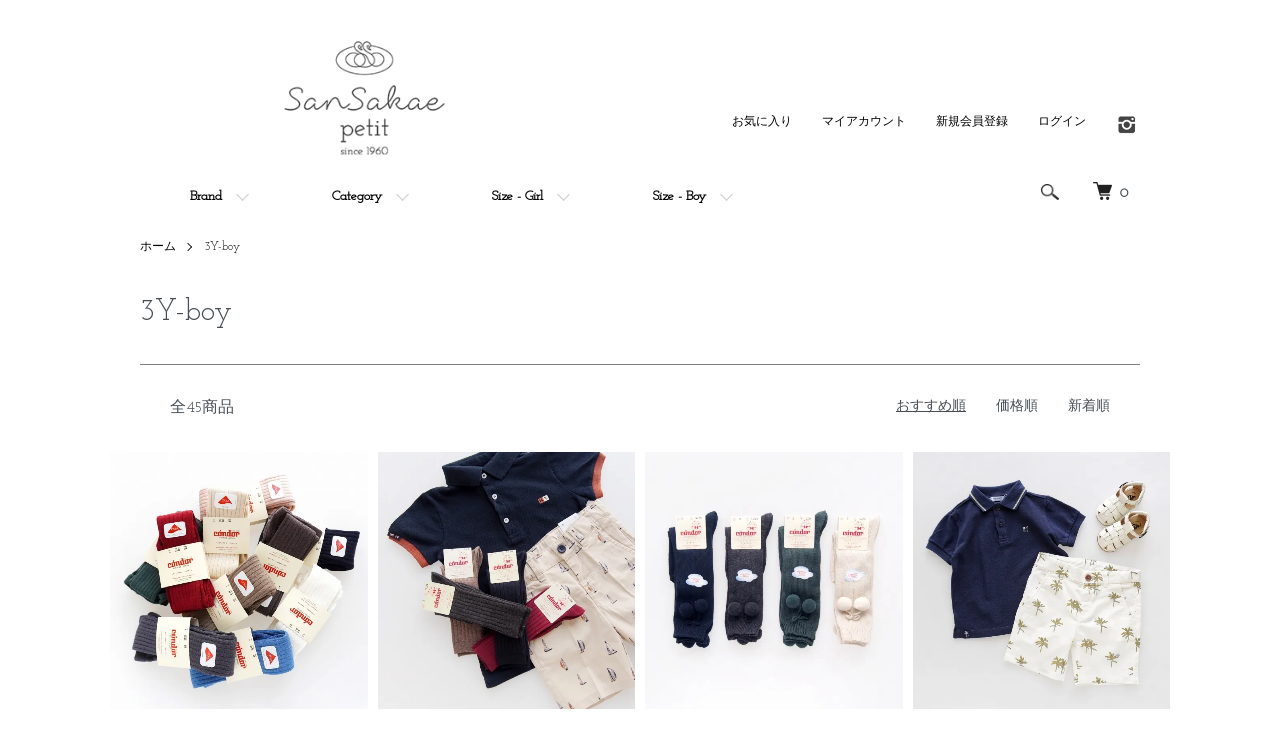

--- FILE ---
content_type: text/html; charset=EUC-JP
request_url: https://sansakae.shop-pro.jp/?mode=grp&gid=2092309
body_size: 11645
content:
<!DOCTYPE html PUBLIC "-//W3C//DTD XHTML 1.0 Transitional//EN" "http://www.w3.org/TR/xhtml1/DTD/xhtml1-transitional.dtd">
<html xmlns:og="http://ogp.me/ns#" xmlns:fb="http://www.facebook.com/2008/fbml" xmlns:mixi="http://mixi-platform.com/ns#" xmlns="http://www.w3.org/1999/xhtml" xml:lang="ja" lang="ja" dir="ltr">
<head>
<meta http-equiv="content-type" content="text/html; charset=euc-jp" />
<meta http-equiv="X-UA-Compatible" content="IE=edge,chrome=1" />
<meta name="viewport" content="width=device-width,initial-scale=1">
<title>3Y-boy - San Sakae petit サンサカエプチ | ヨーロッパ インポート子ども服 セレクトショップ |</title>
<meta name="Keywords" content="3Y-boy,アマイアキッズ,Amaia Kids,サンサカエプチ,サンサカエ プチ,sansakae petit,Sansakae Petit,san sakae petit,神戸,元町,子供服,ベビー服,海外子供服,海外ベビー服,インポート子供服,インポートベビー服,Malvi,マルビ,condor,コンドル,Pretty Wild,プリティワイルド,PEEP ZOOM,ピープズーム,G H Hurt Son,ジーエイチ,ハートアンドサン,通販,キッズファッション,セレクトショップ,ベビーギフト,出産祝い,フォーマル,発表会,入園,卒園,入学式,ワンピース,靴・アクセサリー,リバティ,リバティプリント,スモッキング刺繍,スモッキング,日本,正規品" />
<meta name="Description" content="Amaia Kids アマイアキッズ、Malvi マルビなど、ヨーロッパを中心とした すべての世代に愛される子供服の店舗・オンラインショップです。" />
<meta name="Author" content="" />
<meta name="Copyright" content="株式会社サンサカエ" />
<meta http-equiv="content-style-type" content="text/css" />
<meta http-equiv="content-script-type" content="text/javascript" />
<link rel="stylesheet" href="https://sansakae.shop-pro.jp/css/framework/colormekit.css" type="text/css" />
<link rel="stylesheet" href="https://sansakae.shop-pro.jp/css/framework/colormekit-responsive.css" type="text/css" />
<link rel="stylesheet" href="https://img07.shop-pro.jp/PA01414/824/css/6/index.css?cmsp_timestamp=20260103092539" type="text/css" />
<link rel="stylesheet" href="https://img07.shop-pro.jp/PA01414/824/css/6/product_list.css?cmsp_timestamp=20260103092539" type="text/css" />

<link rel="alternate" type="application/rss+xml" title="rss" href="https://sansakae.shop-pro.jp/?mode=rss" />
<link rel="shortcut icon" href="https://img07.shop-pro.jp/PA01414/824/favicon.ico?cmsp_timestamp=20260109094422" />
<script type="text/javascript" src="//ajax.googleapis.com/ajax/libs/jquery/1.7.2/jquery.min.js" ></script>
<meta property="og:title" content="3Y-boy - San Sakae petit サンサカエプチ | ヨーロッパ インポート子ども服 セレクトショップ |" />
<meta property="og:description" content="Amaia Kids アマイアキッズ、Malvi マルビなど、ヨーロッパを中心とした すべての世代に愛される子供服の店舗・オンラインショップです。" />
<meta property="og:url" content="https://sansakae.shop-pro.jp?mode=grp&gid=2092309" />
<meta property="og:site_name" content="San Sakae petit サンサカエプチ | ヨーロッパ インポート子ども服 セレクトショップ |" />
<meta property="og:image" content=""/>
<meta name="viewport" content="width=device-width, initial-scale=1, user-scalable=no" />
<!-- Global site tag (gtag.js) - Google Analytics -->
<script async src="https://www.googletagmanager.com/gtag/js?id=UA-146701245-1"></script>
<script>
  window.dataLayer = window.dataLayer || [];
  function gtag(){dataLayer.push(arguments);}
  gtag('js', new Date());

  gtag('config', 'UA-146701245-1');
</script>

<meta name="facebook-domain-verification" content="cprwr8ar8aecna8zywl361v2y9dhun" />
<script>
  var Colorme = {"page":"product_list","shop":{"account_id":"PA01414824","title":"San Sakae petit \u30b5\u30f3\u30b5\u30ab\u30a8\u30d7\u30c1 | \u30e8\u30fc\u30ed\u30c3\u30d1 \u30a4\u30f3\u30dd\u30fc\u30c8\u5b50\u3069\u3082\u670d \u30bb\u30ec\u30af\u30c8\u30b7\u30e7\u30c3\u30d7 |"},"basket":{"total_price":0,"items":[]},"customer":{"id":null}};

  (function() {
    function insertScriptTags() {
      var scriptTagDetails = [{"src":"https:\/\/connect.buyee.jp\/102069bf01a44321a11f350a1341fa542cff7c7bcd27aed5535b47941f24c644\/main.js","integrity":"sha384-wNzq6cOlEV8gMBvc7PCUbQbdaQSPIbPSTmB\/qjF8SL9os5EVaUYYZy5lVwLf5CFT"}];
      var entry = document.getElementsByTagName('script')[0];

      scriptTagDetails.forEach(function(tagDetail) {
        var script = document.createElement('script');

        script.type = 'text/javascript';
        script.src = tagDetail.src;
        script.async = true;

        if( tagDetail.integrity ) {
          script.integrity = tagDetail.integrity;
          script.setAttribute('crossorigin', 'anonymous');
        }

        entry.parentNode.insertBefore(script, entry);
      })
    }

    window.addEventListener('load', insertScriptTags, false);
  })();
</script>
</head>
<body>
<meta name="colorme-acc-payload" content="?st=1&pt=10033&ut=2092309&at=PA01414824&v=20260116093926&re=&cn=7f2350fa587e27e86f1118b82a49448f" width="1" height="1" alt="" /><script>!function(){"use strict";Array.prototype.slice.call(document.getElementsByTagName("script")).filter((function(t){return t.src&&t.src.match(new RegExp("dist/acc-track.js$"))})).forEach((function(t){return document.body.removeChild(t)})),function t(c){var r=arguments.length>1&&void 0!==arguments[1]?arguments[1]:0;if(!(r>=c.length)){var e=document.createElement("script");e.onerror=function(){return t(c,r+1)},e.src="https://"+c[r]+"/dist/acc-track.js?rev=3",document.body.appendChild(e)}}(["acclog001.shop-pro.jp","acclog002.shop-pro.jp"])}();</script><link href="https://fonts.googleapis.com/css?family=Josefin+Slab" rel="stylesheet">
<link rel="stylesheet" href="https://sansakae.com/online/assets/css/main.css" />
<link rel="stylesheet" href="https://sansakae.com/online/assets/css/style.css" />
<link rel="stylesheet" href="https://sansakae.com/online/assets/css/swiper.min.css">
<script src="https://img.shop-pro.jp/tmpl_js/86/jquery.tile.js"></script>
<script src="https://img.shop-pro.jp/tmpl_js/86/jquery.skOuterClick.js"></script>

<div class="is-preload">
    <div id="wrapper_x">


<div class="l-header">
  <div class="l-header-main u-container">
    <div class="l-header-main__in">
      <div class="l-header-logo">
        <h1 class="l-header-logo__img">
          <a href="./"><img src="https://sansakae.com/online/images/logo_sp.png" class="switch"/></a>
        </h1>
      </div>
      <div class="l-header-search">
        <button class="l-header-search__btn js-mega-menu-btn js-search-btn">
          <img src="https://img.shop-pro.jp/tmpl_img/86/icon-search.png" alt="検索" />
        </button>
        <div class="l-header-search__contents js-mega-menu-contents">
          <div class="l-header-search__box">
            <form action="https://sansakae.shop-pro.jp/" method="GET" class="l-header-search__form">
              <input type="hidden" name="mode" value="srh" />
              <div class="l-header-search__input">
                <input type="text" name="keyword" placeholder="商品検索" />
              </div>
              <button class="l-header-search__submit" type="submit">
                <img src="https://img.shop-pro.jp/tmpl_img/86/icon-search.png" alt="送信" />
              </button>
            </form>
            <button class="l-header-search__close js-search-close" type="submit" aria-label="閉じる">
              <span></span>
              <span></span>
            </button>
          </div>
        </div>
        <div class="l-header-cart">
          <a href="https://sansakae.shop-pro.jp/cart/proxy/basket?shop_id=PA01414824&shop_domain=sansakae.shop-pro.jp">
            <img src="https://img.shop-pro.jp/tmpl_img/86/icon-cart.png" alt="カートを見る" />
            <span class="p-global-header__cart-count">
              0
            </span>
          </a>
        </div>
      </div>
      <button class="l-menu-btn js-navi-open" aria-label="メニュー">
        <span></span>
        <span></span>
      </button>
    </div>
    <div class="l-main-navi">
      <div class="l-main-navi__in">
        <ul class="l-main-navi-list">
                              <li class="l-main-navi-list__item">
            <div class="l-main-navi-list__ttl">
              Brand
            </div>
            <button class="l-main-navi-list__link js-mega-menu-btn">
              Brand
            </button>
            <div class="l-mega-menu js-mega-menu-contents">
              <ul class="l-mega-menu-list">
                                <li class="l-mega-menu-list__item">
                  <a class="l-mega-menu-list__link" href="https://sansakae.shop-pro.jp/?mode=cate&cbid=2512135&csid=0&sort=n">
                    San Sakae Petit
                  </a>
                </li>
                                                    <li class="l-mega-menu-list__item">
                  <a class="l-mega-menu-list__link" href="https://sansakae.shop-pro.jp/?mode=cate&cbid=2607138&csid=0&sort=n">
                    Kidiwi
                  </a>
                </li>
                                                    <li class="l-mega-menu-list__item">
                  <a class="l-mega-menu-list__link" href="https://sansakae.shop-pro.jp/?mode=cate&cbid=2793193&csid=0&sort=n">
                    Nicoletta Fanna
                  </a>
                </li>
                                                    <li class="l-mega-menu-list__item">
                  <a class="l-mega-menu-list__link" href="https://sansakae.shop-pro.jp/?mode=cate&cbid=2513339&csid=0&sort=n">
                    Laivicar / baby lai
                  </a>
                </li>
                                                    <li class="l-mega-menu-list__item">
                  <a class="l-mega-menu-list__link" href="https://sansakae.shop-pro.jp/?mode=cate&cbid=2864944&csid=0&sort=n">
                    dBb ideas
                  </a>
                </li>
                                                    <li class="l-mega-menu-list__item">
                  <a class="l-mega-menu-list__link" href="https://sansakae.shop-pro.jp/?mode=cate&cbid=2694936&csid=0&sort=n">
                    Charlotte sy Dimby
                  </a>
                </li>
                                                    <li class="l-mega-menu-list__item">
                  <a class="l-mega-menu-list__link" href="https://sansakae.shop-pro.jp/?mode=cate&cbid=2928061&csid=0&sort=n">
                    Pi & Pa
                  </a>
                </li>
                                                    <li class="l-mega-menu-list__item">
                  <a class="l-mega-menu-list__link" href="https://sansakae.shop-pro.jp/?mode=cate&cbid=2575415&csid=0&sort=n">
                    Mayoral
                  </a>
                </li>
                                                    <li class="l-mega-menu-list__item">
                  <a class="l-mega-menu-list__link" href="https://sansakae.shop-pro.jp/?mode=cate&cbid=2881034&csid=0&sort=n">
                    Camellia boutique
                  </a>
                </li>
                                                    <li class="l-mega-menu-list__item">
                  <a class="l-mega-menu-list__link" href="https://sansakae.shop-pro.jp/?mode=cate&cbid=2931209&csid=0&sort=n">
                    Belan
                  </a>
                </li>
                                                    <li class="l-mega-menu-list__item">
                  <a class="l-mega-menu-list__link" href="https://sansakae.shop-pro.jp/?mode=cate&cbid=2931210&csid=0&sort=n">
                    Tartaleta
                  </a>
                </li>
                                                    <li class="l-mega-menu-list__item">
                  <a class="l-mega-menu-list__link" href="https://sansakae.shop-pro.jp/?mode=cate&cbid=2931211&csid=0&sort=n">
                    Martin Aranda
                  </a>
                </li>
                                                    <li class="l-mega-menu-list__item">
                  <a class="l-mega-menu-list__link" href="https://sansakae.shop-pro.jp/?mode=cate&cbid=2413377&csid=0&sort=n">
                    Condor
                  </a>
                </li>
                                                    <li class="l-mega-menu-list__item">
                  <a class="l-mega-menu-list__link" href="https://sansakae.shop-pro.jp/?mode=cate&cbid=2655369&csid=0&sort=n">
                    Paillette Point
                  </a>
                </li>
                                                    <li class="l-mega-menu-list__item">
                  <a class="l-mega-menu-list__link" href="https://sansakae.shop-pro.jp/?mode=cate&cbid=2850076&csid=0&sort=n">
                    Verity Jones
                  </a>
                </li>
                                                    <li class="l-mega-menu-list__item">
                  <a class="l-mega-menu-list__link" href="https://sansakae.shop-pro.jp/?mode=cate&cbid=2413374&csid=0&sort=n">
                    Amaia Kids
                  </a>
                </li>
                                                    <li class="l-mega-menu-list__item">
                  <a class="l-mega-menu-list__link" href="https://sansakae.shop-pro.jp/?mode=cate&cbid=2413375&csid=0&sort=n">
                    Malvi & Co.
                  </a>
                </li>
                                                    <li class="l-mega-menu-list__item">
                  <a class="l-mega-menu-list__link" href="https://sansakae.shop-pro.jp/?mode=cate&cbid=2413379&csid=0&sort=n">
                    PEEP ZOOM
                  </a>
                </li>
                                                    <li class="l-mega-menu-list__item">
                  <a class="l-mega-menu-list__link" href="https://sansakae.shop-pro.jp/?mode=cate&cbid=2552194&csid=0&sort=n">
                    Twin & Chic
                  </a>
                </li>
                              </ul>
            </div>
          </li>
                    
          <li class="l-main-navi-list__item">
            <div class="l-main-navi-list__ttl">
              Category
            </div>
            <button class="l-main-navi-list__link js-mega-menu-btn">
              Category
            </button>
            <div class="l-mega-menu js-mega-menu-contents">
              <ul class="l-mega-menu-list">
        <li class="l-mega-menu-list__item"><a class="l-mega-menu-list__link" href="https://sansakae.shop-pro.jp/?mode=grp&gid=1808878&sort=n">ワンピース</a></li>
        <li class="l-mega-menu-list__item"><a class="l-mega-menu-list__link" href="https://sansakae.shop-pro.jp/?mode=grp&gid=1808881&sort=n">トップス</a></li>
        <li class="l-mega-menu-list__item"><a class="l-mega-menu-list__link" href="https://sansakae.shop-pro.jp/?mode=grp&gid=1808882&sort=n">ロンパース</a></li>
        <li class="l-mega-menu-list__item"><a class="l-mega-menu-list__link" href="https://sansakae.shop-pro.jp/?mode=grp&gid=1808883&sort=n">パンツ・スカート</a></li>
        <li class="l-mega-menu-list__item"><a class="l-mega-menu-list__link" href="https://sansakae.shop-pro.jp/?mode=grp&gid=1808884&sort=n">アウター</a></li>
        <li class="l-mega-menu-list__item"><a class="l-mega-menu-list__link" href="https://sansakae.shop-pro.jp/?mode=grp&gid=1808885&sort=n">カーデ・セーター</a></li>
        <li class="l-mega-menu-list__item"><a class="l-mega-menu-list__link" href="https://sansakae.shop-pro.jp/?mode=grp&gid=1808887&sort=n">帽子・手袋・マフラー</a></li>
        <li class="l-mega-menu-list__item"><a class="l-mega-menu-list__link" href="https://sansakae.shop-pro.jp/?mode=grp&gid=1808888&sort=n">靴下・タイツ</a></li>
        <li class="l-mega-menu-list__item"><a class="l-mega-menu-list__link" href="https://sansakae.shop-pro.jp/?mode=grp&gid=1808890&sort=n">シューズ</a></li>
        <li class="l-mega-menu-list__item"><a class="l-mega-menu-list__link" href="https://sansakae.shop-pro.jp/?mode=grp&gid=1808891&sort=n">アクセサリー</a></li>
        <li class="l-mega-menu-list__item"><a class="l-mega-menu-list__link" href="https://sansakae.shop-pro.jp/?mode=grp&gid=1808894&sort=n">ギフトセット</a></li>
        <li class="l-mega-menu-list__item"><a class="l-mega-menu-list__link" href="https://sansakae.shop-pro.jp/?mode=grp&gid=1808895&sort=n">雑貨etc</a></li>
        <li class="l-mega-menu-list__item"><a class="l-mega-menu-list__link" href="https://sansakae.shop-pro.jp/?mode=grp&gid=1914140&sort=n">SALE・OUTLET</a></li>
              </ul>
            </div>
          </li>
          <li class="l-main-navi-list__item">
            <div class="l-main-navi-list__ttl">
              Size - Girl
            </div>
            <button class="l-main-navi-list__link js-mega-menu-btn">
              Size - Girl
            </button>
            <div class="l-mega-menu js-mega-menu-contents">
              <ul class="l-mega-menu-list">
        <li class="l-mega-menu-list__item"><a class="l-mega-menu-list__link" href="https://sansakae.shop-pro.jp/?mode=grp&gid=2092295&sort=n">3m</a></li>
        <li class="l-mega-menu-list__item"><a class="l-mega-menu-list__link" href="https://sansakae.shop-pro.jp/?mode=grp&gid=2092300&sort=n">6m</a></li>
        <li class="l-mega-menu-list__item"><a class="l-mega-menu-list__link" href="https://sansakae.shop-pro.jp/?mode=grp&gid=2092303&sort=n">12m</a></li>
        <li class="l-mega-menu-list__item"><a class="l-mega-menu-list__link" href="https://sansakae.shop-pro.jp/?mode=grp&gid=2092306&sort=n">2y</a></li>
        <li class="l-mega-menu-list__item"><a class="l-mega-menu-list__link" href="https://sansakae.shop-pro.jp/?mode=grp&gid=2092310&sort=n">3y</a></li>
        <li class="l-mega-menu-list__item"><a class="l-mega-menu-list__link" href="https://sansakae.shop-pro.jp/?mode=grp&gid=2092312&sort=n">4y</a></li>
        <li class="l-mega-menu-list__item"><a class="l-mega-menu-list__link" href="https://sansakae.shop-pro.jp/?mode=grp&gid=2092315&sort=n">6y</a></li>
        <li class="l-mega-menu-list__item"><a class="l-mega-menu-list__link" href="https://sansakae.shop-pro.jp/?mode=grp&gid=2092318&sort=n">8y</a></li>
        <li class="l-mega-menu-list__item"><a class="l-mega-menu-list__link" href="https://sansakae.shop-pro.jp/?mode=grp&gid=2092323&sort=n">10y</a></li>
        <li class="l-mega-menu-list__item"><a class="l-mega-menu-list__link" href="https://sansakae.shop-pro.jp/?mode=grp&gid=2646969&sort=n">12y</a></li>								
              </ul>
            </div>
          </li>
          <li class="l-main-navi-list__item">
            <div class="l-main-navi-list__ttl">
              Size - Boy
            </div>
            <button class="l-main-navi-list__link js-mega-menu-btn">
              Size - Boy
            </button>
            <div class="l-mega-menu js-mega-menu-contents">
              <ul class="l-mega-menu-list">
        <li class="l-mega-menu-list__item"><a class="l-mega-menu-list__link" href="https://sansakae.shop-pro.jp/?mode=grp&gid=2092294&sort=n">3m</a></li>
        <li class="l-mega-menu-list__item"><a class="l-mega-menu-list__link" href="https://sansakae.shop-pro.jp/?mode=grp&gid=2092296&sort=n">6m</a></li>
        <li class="l-mega-menu-list__item"><a class="l-mega-menu-list__link" href="https://sansakae.shop-pro.jp/?mode=grp&gid=2092301&sort=n">12m</a></li>
        <li class="l-mega-menu-list__item"><a class="l-mega-menu-list__link" href="https://sansakae.shop-pro.jp/?mode=grp&gid=2092304&sort=n">2y</a></li>
        <li class="l-mega-menu-list__item"><a class="l-mega-menu-list__link" href="https://sansakae.shop-pro.jp/?mode=grp&gid=2092309&sort=n">3y</a></li>
        <li class="l-mega-menu-list__item"><a class="l-mega-menu-list__link" href="https://sansakae.shop-pro.jp/?mode=grp&gid=2092311&sort=n">4y</a></li>
        <li class="l-mega-menu-list__item"><a class="l-mega-menu-list__link" href="https://sansakae.shop-pro.jp/?mode=grp&gid=2092313&sort=n">6y</a></li>
        <li class="l-mega-menu-list__item"><a class="l-mega-menu-list__link" href="https://sansakae.shop-pro.jp/?mode=grp&gid=2092316&sort=n">8y</a></li>
        <li class="l-mega-menu-list__item"><a class="l-mega-menu-list__link" href="https://sansakae.shop-pro.jp/?mode=grp&gid=2092321&sort=n">10y</a></li>
              </ul>
            </div>
          </li>	
					
					
                  </ul>
        <div class="l-help-navi-box">
          <ul class="l-help-navi-list">
            <li class="l-help-navi-list__item">
              <a class="l-help-navi-list__link"  href="https://sansakae.shop-pro.jp/?mode=f4" class="clearfix">お気に入り</a>
            </li>							
						
            <li class="l-help-navi-list__item">
              <a class="l-help-navi-list__link" href="https://sansakae.shop-pro.jp/?mode=myaccount">マイアカウント</a>
            </li>
                                                            <li class="l-help-navi-list__item">
                    <a class="l-help-navi-list__link" href="https://sansakae.shop-pro.jp/customer/signup/new">新規会員登録</a>
                  </li>
                                <li class="l-help-navi-list__item">
                  <a class="l-help-navi-list__link" href="https://sansakae.shop-pro.jp/?mode=login&shop_back_url=https%3A%2F%2Fsansakae.shop-pro.jp%2F">ログイン</a>
                </li>
                                    </ul>
                    <ul class="l-sns-navi-list u-opa">
                        <li class="l-sns-navi-list__item">
              <a href="https://instagram.com/sansakae_petit" target="_blank">
                <i class="icon-lg-b icon-instagram" aria-label="instagram"></i>
              </a>
            </li>
                                                            <!-- <li class="l-sns-navi-list__item">
              <a href="" target="_blank">
                <i class="icon-lg-b icon-pinterest" aria-label="pinterest"></i>
              </a>
            </li> -->
          </ul>
                  </div>
      </div>
    </div>
    <div class="l-main-navi-overlay js-navi-close"></div>
  </div>
</div>


<div class="l-main product_list">
      <div class="main2 color-99">
        <div class="inner_z">

<div class="l-main product_list">
  
  <div class="c-breadcrumbs u-container">
    <ul class="c-breadcrumbs-list">
      <li class="c-breadcrumbs-list__item">
        <a href="./">
          ホーム
        </a>
      </li>
                  <li class="c-breadcrumbs-list__item">
        <a href="https://sansakae.shop-pro.jp/?mode=grp&gid=2092309">
          3Y-boy
        </a>
      </li>
                </ul>
  </div>
  
  <div class="p-product u-container">
    
    <div class="">
      <h2 class="p-category__ttl">
                  3Y-boy
              </h2>
      
            
      
            
      
            
      
            
      
            
              <div class="p-item-list-head">
          <div class="p-item-list-num">
            全45商品
          </div>
          
          <ul class="p-item-sort-list">
            <li class="p-item-sort-list__item">
                          <span>おすすめ順</span>
                        </li>
            <li class="p-item-sort-list__item">
                          <a href="?mode=grp&gid=2092309&sort=p">価格順</a>
                          </li>
            <li class="p-item-sort-list__item">
                          <a href="?mode=grp&gid=2092309&sort=n">新着順</a>
                          </li>
          </ul>
          
        </div>
        
        <ul class="c-item-list">
                    <li class="c-item-list__item">
            <div class="c-item-list__img u-img-scale">
              <a href="?pid=134916001">
                                <img src="https://img07.shop-pro.jp/PA01414/824/product/134916001_th.jpg?cmsp_timestamp=20231006223121" alt="Condor - Rib basic tights" />
                              </a>
            </div>
            <div class="c-item-list__txt">
              <div class="c-item-list__ttl">
								

								
								
                <a href="?pid=134916001">
                  Condor - Rib basic tights                </a>
              </div>
                            <div class="c-item-list__price">
                                3,200円(税込3,520円)
                                              </div>
                                                                                  </div>
<div class="zooy">
<p class="product-list__fav-items align-right">
  <button type="button" class="favorite-button"  data-favorite-button-selector="DOMSelector" data-product-id="188492896" data-added-class="fav-items">
    <svg role="img" aria-hidden="true"><use xlink:href="#heart"></use></svg>
  </button>
</p>	
</div>						
						
          </li>
                    <li class="c-item-list__item">
            <div class="c-item-list__img u-img-scale">
              <a href="?pid=158539528">
                                <img src="https://img07.shop-pro.jp/PA01414/824/product/158539528_th.jpg?cmsp_timestamp=20210330150324" alt="Condor - Rib high socks (4colors)" />
                              </a>
            </div>
            <div class="c-item-list__txt">
              <div class="c-item-list__ttl">
								

								
								
                <a href="?pid=158539528">
                  Condor - Rib high socks (4colors)                </a>
              </div>
                            <div class="c-item-list__price">
                                1,600円(税込1,760円)
                                              </div>
                                                                                  </div>
<div class="zooy">
<p class="product-list__fav-items align-right">
  <button type="button" class="favorite-button"  data-favorite-button-selector="DOMSelector" data-product-id="188660295" data-added-class="fav-items">
    <svg role="img" aria-hidden="true"><use xlink:href="#heart"></use></svg>
  </button>
</p>	
</div>						
						
          </li>
                    <li class="c-item-list__item">
            <div class="c-item-list__img u-img-scale">
              <a href="?pid=163427090">
                                <img src="https://img07.shop-pro.jp/PA01414/824/product/163427090_th.jpg?cmsp_timestamp=20210917104718" alt="Condor - Pompoms warm cotton rib knee-high socks" />
                              </a>
            </div>
            <div class="c-item-list__txt">
              <div class="c-item-list__ttl">
								

								
								
                <a href="?pid=163427090">
                  Condor - Pompoms warm cotton rib knee-high socks                </a>
              </div>
                            <div class="c-item-list__price">
                                2,200円(税込2,420円)
                                              </div>
                                                                                  </div>
<div class="zooy">
<p class="product-list__fav-items align-right">
  <button type="button" class="favorite-button"  data-favorite-button-selector="DOMSelector" data-product-id="189238093" data-added-class="fav-items">
    <svg role="img" aria-hidden="true"><use xlink:href="#heart"></use></svg>
  </button>
</p>	
</div>						
						
          </li>
                    <li class="c-item-list__item">
            <div class="c-item-list__img u-img-scale">
              <a href="?pid=173003929">
                                <img src="https://img07.shop-pro.jp/PA01414/824/product/173003929_th.jpg?cmsp_timestamp=20230210141441" alt="▽30% - Mayoral - Polo &amp; shorts set" />
                              </a>
            </div>
            <div class="c-item-list__txt">
              <div class="c-item-list__ttl">
								

								
								
                <a href="?pid=173003929">
                  ▽30% - Mayoral - Polo & shorts set                </a>
              </div>
                            <div class="c-item-list__price">
                                5,880円(税込6,468円)
                                              </div>
                                                                                  </div>
<div class="zooy">
<p class="product-list__fav-items align-right">
  <button type="button" class="favorite-button"  data-favorite-button-selector="DOMSelector" data-product-id="188934735" data-added-class="fav-items">
    <svg role="img" aria-hidden="true"><use xlink:href="#heart"></use></svg>
  </button>
</p>	
</div>						
						
          </li>
                    <li class="c-item-list__item">
            <div class="c-item-list__img u-img-scale">
              <a href="?pid=173004006">
                                <img src="https://img07.shop-pro.jp/PA01414/824/product/173004006_th.jpg?cmsp_timestamp=20230210141532" alt="▽30% - Mayoral - Logo T-shirt (3color)" />
                              </a>
            </div>
            <div class="c-item-list__txt">
              <div class="c-item-list__ttl">
								

								
								
                <a href="?pid=173004006">
                  ▽30% - Mayoral - Logo T-shirt (3color)                </a>
              </div>
                            <div class="c-item-list__price">
                                2,100円(税込2,310円)
                                              </div>
                                                                                  </div>
<div class="zooy">
<p class="product-list__fav-items align-right">
  <button type="button" class="favorite-button"  data-favorite-button-selector="DOMSelector" data-product-id="189237626" data-added-class="fav-items">
    <svg role="img" aria-hidden="true"><use xlink:href="#heart"></use></svg>
  </button>
</p>	
</div>						
						
          </li>
                    <li class="c-item-list__item">
            <div class="c-item-list__img u-img-scale">
              <a href="?pid=177252403">
                                <img src="https://img07.shop-pro.jp/PA01414/824/product/177252403_th.jpg?cmsp_timestamp=20230922094852" alt="&lt;img class=&#039;new_mark_img1&#039; src=&#039;https://img.shop-pro.jp/img/new/icons2.gif&#039; style=&#039;border:none;display:inline;margin:0px;padding:0px;width:auto;&#039; /&gt;▽20% - Last one!(3Y) - San Sakae petit - Hector shirt (Liberty Strawberry thief spring)" />
                              </a>
            </div>
            <div class="c-item-list__txt">
              <div class="c-item-list__ttl">
								

								
								
                <a href="?pid=177252403">
                  <img src='https://img07.shop-pro.jp/PA01414/824/etc/iconsqq2.png?cmsp_timestamp=20210401075654' class='icons-new'>▽20% - Last one!(3Y) - San Sakae petit - Hector shirt (Liberty Strawberry thief spring)                </a>
              </div>
                            <div class="c-item-list__price">
                                8,000円(税込8,800円)
                                              </div>
                                                                                  </div>
<div class="zooy">
<p class="product-list__fav-items align-right">
  <button type="button" class="favorite-button"  data-favorite-button-selector="DOMSelector" data-product-id="189237380" data-added-class="fav-items">
    <svg role="img" aria-hidden="true"><use xlink:href="#heart"></use></svg>
  </button>
</p>	
</div>						
						
          </li>
                    <li class="c-item-list__item">
            <div class="c-item-list__img u-img-scale">
              <a href="?pid=177299195">
                                <img src="https://img07.shop-pro.jp/PA01414/824/product/177299195_th.jpg?cmsp_timestamp=20230923223052" alt="Nicoletta Fanna - Embroidery boy&#039;s top (2 colors)" />
                              </a>
            </div>
            <div class="c-item-list__txt">
              <div class="c-item-list__ttl">
								

								
								
                <a href="?pid=177299195">
                  Nicoletta Fanna - Embroidery boy's top (2 colors)                </a>
              </div>
                            <div class="c-item-list__price">
                                10,000円(税込11,000円)
                                              </div>
                                                                                  </div>
<div class="zooy">
<p class="product-list__fav-items align-right">
  <button type="button" class="favorite-button"  data-favorite-button-selector="DOMSelector" data-product-id="188484789" data-added-class="fav-items">
    <svg role="img" aria-hidden="true"><use xlink:href="#heart"></use></svg>
  </button>
</p>	
</div>						
						
          </li>
                    <li class="c-item-list__item">
            <div class="c-item-list__img u-img-scale">
              <a href="?pid=177367766">
                                <img src="https://img07.shop-pro.jp/PA01414/824/product/177367766_th.jpg?cmsp_timestamp=20231020211517" alt="&lt;img class=&#039;new_mark_img1&#039; src=&#039;https://img.shop-pro.jp/img/new/icons2.gif&#039; style=&#039;border:none;display:inline;margin:0px;padding:0px;width:auto;&#039; /&gt;▽10% - Sigar - NEW Garter stitch cardigan (4 colors)　" />
                              </a>
            </div>
            <div class="c-item-list__txt">
              <div class="c-item-list__ttl">
								

								
								
                <a href="?pid=177367766">
                  <img src='https://img07.shop-pro.jp/PA01414/824/etc/iconsqq2.png?cmsp_timestamp=20210401075654' class='icons-new'>▽10% - Sigar - NEW Garter stitch cardigan (4 colors)　                </a>
              </div>
                            <div class="c-item-list__price">
                                6,300円(税込6,930円)
                                              </div>
                                                                                  </div>
<div class="zooy">
<p class="product-list__fav-items align-right">
  <button type="button" class="favorite-button"  data-favorite-button-selector="DOMSelector" data-product-id="188397441" data-added-class="fav-items">
    <svg role="img" aria-hidden="true"><use xlink:href="#heart"></use></svg>
  </button>
</p>	
</div>						
						
          </li>
                    <li class="c-item-list__item">
            <div class="c-item-list__img u-img-scale">
              <a href="?pid=178221772">
                                <img src="https://img07.shop-pro.jp/PA01414/824/product/178221772_th.jpg?cmsp_timestamp=20231120222728" alt="&lt;img class=&#039;new_mark_img1&#039; src=&#039;https://img.shop-pro.jp/img/new/icons2.gif&#039; style=&#039;border:none;display:inline;margin:0px;padding:0px;width:auto;&#039; /&gt;▽20% - San Sakae petit - Apollon trousers (Ecru &amp; Liberty)" />
                              </a>
            </div>
            <div class="c-item-list__txt">
              <div class="c-item-list__ttl">
								

								
								
                <a href="?pid=178221772">
                  <img src='https://img07.shop-pro.jp/PA01414/824/etc/iconsqq2.png?cmsp_timestamp=20210401075654' class='icons-new'>▽20% - San Sakae petit - Apollon trousers (Ecru & Liberty)                </a>
              </div>
                            <div class="c-item-list__price">
                                8,000円(税込8,800円)
                                              </div>
                                                                                  </div>
<div class="zooy">
<p class="product-list__fav-items align-right">
  <button type="button" class="favorite-button"  data-favorite-button-selector="DOMSelector" data-product-id="188934517" data-added-class="fav-items">
    <svg role="img" aria-hidden="true"><use xlink:href="#heart"></use></svg>
  </button>
</p>	
</div>						
						
          </li>
                    <li class="c-item-list__item">
            <div class="c-item-list__img u-img-scale">
              <a href="?pid=181072717">
                                <img src="https://img07.shop-pro.jp/PA01414/824/product/181072717_th.jpg?cmsp_timestamp=20240528095327" alt="Mayoral - Basic shorts (2colors)" />
                              </a>
            </div>
            <div class="c-item-list__txt">
              <div class="c-item-list__ttl">
								

								
								
                <a href="?pid=181072717">
                  Mayoral - Basic shorts (2colors)                </a>
              </div>
                            <div class="c-item-list__price">
                                4,500円(税込4,950円)
                                              </div>
                                                                                  </div>
<div class="zooy">
<p class="product-list__fav-items align-right">
  <button type="button" class="favorite-button"  data-favorite-button-selector="DOMSelector" data-product-id="188484540" data-added-class="fav-items">
    <svg role="img" aria-hidden="true"><use xlink:href="#heart"></use></svg>
  </button>
</p>	
</div>						
						
          </li>
                    <li class="c-item-list__item">
            <div class="c-item-list__img u-img-scale">
              <a href="?pid=181413201">
                                <img src="https://img07.shop-pro.jp/PA01414/824/product/181413201_th.jpg?cmsp_timestamp=20240619091305" alt="&lt;img class=&#039;new_mark_img1&#039; src=&#039;https://img.shop-pro.jp/img/new/icons2.gif&#039; style=&#039;border:none;display:inline;margin:0px;padding:0px;width:auto;&#039; /&gt;▽10% - LINEN Little T-strap shoes with velcro (Natural)" />
                              </a>
            </div>
            <div class="c-item-list__txt">
              <div class="c-item-list__ttl">
								

								
								
                <a href="?pid=181413201">
                  <img src='https://img07.shop-pro.jp/PA01414/824/etc/iconsqq2.png?cmsp_timestamp=20210401075654' class='icons-new'>▽10% - LINEN Little T-strap shoes with velcro (Natural)                </a>
              </div>
                            <div class="c-item-list__price">
                                5,670円(税込6,237円)
                                              </div>
                                                                                  </div>
<div class="zooy">
<p class="product-list__fav-items align-right">
  <button type="button" class="favorite-button"  data-favorite-button-selector="DOMSelector" data-product-id="188489462" data-added-class="fav-items">
    <svg role="img" aria-hidden="true"><use xlink:href="#heart"></use></svg>
  </button>
</p>	
</div>						
						
          </li>
                    <li class="c-item-list__item">
            <div class="c-item-list__img u-img-scale">
              <a href="?pid=182625006">
                                <img src="https://img07.shop-pro.jp/PA01414/824/product/182625006_th.jpg?cmsp_timestamp=20240915091212" alt="&lt;img class=&#039;new_mark_img1&#039; src=&#039;https://img.shop-pro.jp/img/new/icons2.gif&#039; style=&#039;border:none;display:inline;margin:0px;padding:0px;width:auto;&#039; /&gt;▽20% - Only 3Y! - Laivicar / baby lai - Navy tartan shirt" />
                              </a>
            </div>
            <div class="c-item-list__txt">
              <div class="c-item-list__ttl">
								

								
								
                <a href="?pid=182625006">
                  <img src='https://img07.shop-pro.jp/PA01414/824/etc/iconsqq2.png?cmsp_timestamp=20210401075654' class='icons-new'>▽20% - Only 3Y! - Laivicar / baby lai - Navy tartan shirt                </a>
              </div>
                            <div class="c-item-list__price">
                                7,200円(税込7,920円)
                                              </div>
                                                                                  </div>
<div class="zooy">
<p class="product-list__fav-items align-right">
  <button type="button" class="favorite-button"  data-favorite-button-selector="DOMSelector" data-product-id="189167955" data-added-class="fav-items">
    <svg role="img" aria-hidden="true"><use xlink:href="#heart"></use></svg>
  </button>
</p>	
</div>						
						
          </li>
                    <li class="c-item-list__item">
            <div class="c-item-list__img u-img-scale">
              <a href="?pid=182670412">
                                <img src="https://img07.shop-pro.jp/PA01414/824/product/182670412_th.jpg?cmsp_timestamp=20240921200653" alt="&lt;img class=&#039;new_mark_img1&#039; src=&#039;https://img.shop-pro.jp/img/new/icons2.gif&#039; style=&#039;border:none;display:inline;margin:0px;padding:0px;width:auto;&#039; /&gt;▽20% - Nicoletta Fanna - Firenze dungaree (Deep green)" />
                              </a>
            </div>
            <div class="c-item-list__txt">
              <div class="c-item-list__ttl">
								

								
								
                <a href="?pid=182670412">
                  <img src='https://img07.shop-pro.jp/PA01414/824/etc/iconsqq2.png?cmsp_timestamp=20210401075654' class='icons-new'>▽20% - Nicoletta Fanna - Firenze dungaree (Deep green)                </a>
              </div>
                            <div class="c-item-list__price">
                                12,000円(税込13,200円)
                                              </div>
                                                                                  </div>
<div class="zooy">
<p class="product-list__fav-items align-right">
  <button type="button" class="favorite-button"  data-favorite-button-selector="DOMSelector" data-product-id="188660678" data-added-class="fav-items">
    <svg role="img" aria-hidden="true"><use xlink:href="#heart"></use></svg>
  </button>
</p>	
</div>						
						
          </li>
                    <li class="c-item-list__item">
            <div class="c-item-list__img u-img-scale">
              <a href="?pid=182864224">
                                <img src="https://img07.shop-pro.jp/PA01414/824/product/182864224_th.jpg?cmsp_timestamp=20241002092239" alt="&lt;img class=&#039;new_mark_img1&#039; src=&#039;https://img.shop-pro.jp/img/new/icons2.gif&#039; style=&#039;border:none;display:inline;margin:0px;padding:0px;width:auto;&#039; /&gt;▽20% - Martin Aranda - Grey check boy shirt" />
                              </a>
            </div>
            <div class="c-item-list__txt">
              <div class="c-item-list__ttl">
								

								
								
                <a href="?pid=182864224">
                  <img src='https://img07.shop-pro.jp/PA01414/824/etc/iconsqq2.png?cmsp_timestamp=20210401075654' class='icons-new'>▽20% - Martin Aranda - Grey check boy shirt                </a>
              </div>
                            <div class="c-item-list__price">
                                8,000円(税込8,800円)
                                              </div>
                                                                                  </div>
<div class="zooy">
<p class="product-list__fav-items align-right">
  <button type="button" class="favorite-button"  data-favorite-button-selector="DOMSelector" data-product-id="188317653" data-added-class="fav-items">
    <svg role="img" aria-hidden="true"><use xlink:href="#heart"></use></svg>
  </button>
</p>	
</div>						
						
          </li>
                    <li class="c-item-list__item">
            <div class="c-item-list__img u-img-scale">
              <a href="?pid=182982499">
                                <img src="https://img07.shop-pro.jp/PA01414/824/product/182982499_th.jpg?cmsp_timestamp=20241009110514" alt="&lt;img class=&#039;new_mark_img1&#039; src=&#039;https://img.shop-pro.jp/img/new/icons2.gif&#039; style=&#039;border:none;display:inline;margin:0px;padding:0px;width:auto;&#039; /&gt;▽20% - Tartaleta - Multi check baby boy shirt" />
                              </a>
            </div>
            <div class="c-item-list__txt">
              <div class="c-item-list__ttl">
								

								
								
                <a href="?pid=182982499">
                  <img src='https://img07.shop-pro.jp/PA01414/824/etc/iconsqq2.png?cmsp_timestamp=20210401075654' class='icons-new'>▽20% - Tartaleta - Multi check baby boy shirt                </a>
              </div>
                            <div class="c-item-list__price">
                                7,200円(税込7,920円)
                                              </div>
                                                                                  </div>
<div class="zooy">
<p class="product-list__fav-items align-right">
  <button type="button" class="favorite-button"  data-favorite-button-selector="DOMSelector" data-product-id="188932971" data-added-class="fav-items">
    <svg role="img" aria-hidden="true"><use xlink:href="#heart"></use></svg>
  </button>
</p>	
</div>						
						
          </li>
                    <li class="c-item-list__item">
            <div class="c-item-list__img u-img-scale">
              <a href="?pid=183163778">
                                <img src="https://img07.shop-pro.jp/PA01414/824/product/183163778_th.jpg?cmsp_timestamp=20241021102706" alt="&lt;img class=&#039;new_mark_img1&#039; src=&#039;https://img.shop-pro.jp/img/new/icons2.gif&#039; style=&#039;border:none;display:inline;margin:0px;padding:0px;width:auto;&#039; /&gt;▽10% - Mayoral - Jersey trousers" />
                              </a>
            </div>
            <div class="c-item-list__txt">
              <div class="c-item-list__ttl">
								

								
								
                <a href="?pid=183163778">
                  <img src='https://img07.shop-pro.jp/PA01414/824/etc/iconsqq2.png?cmsp_timestamp=20210401075654' class='icons-new'>▽10% - Mayoral - Jersey trousers                </a>
              </div>
                            <div class="c-item-list__price">
                                5,400円(税込5,940円)
                                              </div>
                                                                                  </div>
<div class="zooy">
<p class="product-list__fav-items align-right">
  <button type="button" class="favorite-button"  data-favorite-button-selector="DOMSelector" data-product-id="188932986" data-added-class="fav-items">
    <svg role="img" aria-hidden="true"><use xlink:href="#heart"></use></svg>
  </button>
</p>	
</div>						
						
          </li>
                    <li class="c-item-list__item">
            <div class="c-item-list__img u-img-scale">
              <a href="?pid=183392630">
                                <img src="https://img07.shop-pro.jp/PA01414/824/product/183392630_th.jpg?cmsp_timestamp=20241104221920" alt="&lt;img class=&#039;new_mark_img1&#039; src=&#039;https://img.shop-pro.jp/img/new/icons2.gif&#039; style=&#039;border:none;display:inline;margin:0px;padding:0px;width:auto;&#039; /&gt;▽10% - San Sakae petit - Hector shirt (Red checks)" />
                              </a>
            </div>
            <div class="c-item-list__txt">
              <div class="c-item-list__ttl">
								

								
								
                <a href="?pid=183392630">
                  <img src='https://img07.shop-pro.jp/PA01414/824/etc/iconsqq2.png?cmsp_timestamp=20210401075654' class='icons-new'>▽10% - San Sakae petit - Hector shirt (Red checks)                </a>
              </div>
                            <div class="c-item-list__price">
                                8,100円(税込8,910円)
                                              </div>
                                                                                  </div>
<div class="zooy">
<p class="product-list__fav-items align-right">
  <button type="button" class="favorite-button"  data-favorite-button-selector="DOMSelector" data-product-id="188660572" data-added-class="fav-items">
    <svg role="img" aria-hidden="true"><use xlink:href="#heart"></use></svg>
  </button>
</p>	
</div>						
						
          </li>
                    <li class="c-item-list__item">
            <div class="c-item-list__img u-img-scale">
              <a href="?pid=183392637">
                                <img src="https://img07.shop-pro.jp/PA01414/824/product/183392637_th.jpg?cmsp_timestamp=20241104222019" alt="&lt;img class=&#039;new_mark_img1&#039; src=&#039;https://img.shop-pro.jp/img/new/icons2.gif&#039; style=&#039;border:none;display:inline;margin:0px;padding:0px;width:auto;&#039; /&gt;▽10% - San Sakae petit - Hector shirt (Blue checks)" />
                              </a>
            </div>
            <div class="c-item-list__txt">
              <div class="c-item-list__ttl">
								

								
								
                <a href="?pid=183392637">
                  <img src='https://img07.shop-pro.jp/PA01414/824/etc/iconsqq2.png?cmsp_timestamp=20210401075654' class='icons-new'>▽10% - San Sakae petit - Hector shirt (Blue checks)                </a>
              </div>
                            <div class="c-item-list__price">
                                8,100円(税込8,910円)
                                              </div>
                                                                                  </div>
<div class="zooy">
<p class="product-list__fav-items align-right">
  <button type="button" class="favorite-button"  data-favorite-button-selector="DOMSelector" data-product-id="188541221" data-added-class="fav-items">
    <svg role="img" aria-hidden="true"><use xlink:href="#heart"></use></svg>
  </button>
</p>	
</div>						
						
          </li>
                    <li class="c-item-list__item">
            <div class="c-item-list__img u-img-scale">
              <a href="?pid=183392641">
                                <img src="https://img07.shop-pro.jp/PA01414/824/product/183392641_th.jpg?cmsp_timestamp=20241104222031" alt="&lt;img class=&#039;new_mark_img1&#039; src=&#039;https://img.shop-pro.jp/img/new/icons2.gif&#039; style=&#039;border:none;display:inline;margin:0px;padding:0px;width:auto;&#039; /&gt;▽10% - San Sakae petit - Hector shirt (Green checks)" />
                              </a>
            </div>
            <div class="c-item-list__txt">
              <div class="c-item-list__ttl">
								

								
								
                <a href="?pid=183392641">
                  <img src='https://img07.shop-pro.jp/PA01414/824/etc/iconsqq2.png?cmsp_timestamp=20210401075654' class='icons-new'>▽10% - San Sakae petit - Hector shirt (Green checks)                </a>
              </div>
                            <div class="c-item-list__price">
                                8,100円(税込8,910円)
                                              </div>
                                                                                  </div>
<div class="zooy">
<p class="product-list__fav-items align-right">
  <button type="button" class="favorite-button"  data-favorite-button-selector="DOMSelector" data-product-id="188553727" data-added-class="fav-items">
    <svg role="img" aria-hidden="true"><use xlink:href="#heart"></use></svg>
  </button>
</p>	
</div>						
						
          </li>
                    <li class="c-item-list__item">
            <div class="c-item-list__img u-img-scale">
              <a href="?pid=183392712">
                                <img src="https://img07.shop-pro.jp/PA01414/824/product/183392712_th.jpg?cmsp_timestamp=20241104221605" alt="San Sakae petit - Arthur shorts (Corduroy 2 colors)" />
                              </a>
            </div>
            <div class="c-item-list__txt">
              <div class="c-item-list__ttl">
								

								
								
                <a href="?pid=183392712">
                  San Sakae petit - Arthur shorts (Corduroy 2 colors)                </a>
              </div>
                            <div class="c-item-list__price">
                                10,000円(税込11,000円)
                                              </div>
                                                                                  </div>
<div class="zooy">
<p class="product-list__fav-items align-right">
  <button type="button" class="favorite-button"  data-favorite-button-selector="DOMSelector" data-product-id="189238123" data-added-class="fav-items">
    <svg role="img" aria-hidden="true"><use xlink:href="#heart"></use></svg>
  </button>
</p>	
</div>						
						
          </li>
                    <li class="c-item-list__item">
            <div class="c-item-list__img u-img-scale">
              <a href="?pid=183659485">
                                <img src="https://img07.shop-pro.jp/PA01414/824/product/183659485_th.jpg?cmsp_timestamp=20241126110746" alt="&lt;img class=&#039;new_mark_img1&#039; src=&#039;https://img.shop-pro.jp/img/new/icons2.gif&#039; style=&#039;border:none;display:inline;margin:0px;padding:0px;width:auto;&#039; /&gt;▽20% - San Sakae petit - Hector shirt (Liberty Strawberry thief)" />
                              </a>
            </div>
            <div class="c-item-list__txt">
              <div class="c-item-list__ttl">
								

								
								
                <a href="?pid=183659485">
                  <img src='https://img07.shop-pro.jp/PA01414/824/etc/iconsqq2.png?cmsp_timestamp=20210401075654' class='icons-new'>▽20% - San Sakae petit - Hector shirt (Liberty Strawberry thief)                </a>
              </div>
                            <div class="c-item-list__price">
                                9,600円(税込10,560円)
                                              </div>
                                                                                  </div>
<div class="zooy">
<p class="product-list__fav-items align-right">
  <button type="button" class="favorite-button"  data-favorite-button-selector="DOMSelector" data-product-id="188316617" data-added-class="fav-items">
    <svg role="img" aria-hidden="true"><use xlink:href="#heart"></use></svg>
  </button>
</p>	
</div>						
						
          </li>
                    <li class="c-item-list__item">
            <div class="c-item-list__img u-img-scale">
              <a href="?pid=183659523">
                                <img src="https://img07.shop-pro.jp/PA01414/824/product/183659523_th.jpg?cmsp_timestamp=20241126110003" alt="&lt;img class=&#039;new_mark_img1&#039; src=&#039;https://img.shop-pro.jp/img/new/icons2.gif&#039; style=&#039;border:none;display:inline;margin:0px;padding:0px;width:auto;&#039; /&gt;▽10% - Sigar - AW24 Garter stitch cardigan (3 colors)　" />
                              </a>
            </div>
            <div class="c-item-list__txt">
              <div class="c-item-list__ttl">
								

								
								
                <a href="?pid=183659523">
                  <img src='https://img07.shop-pro.jp/PA01414/824/etc/iconsqq2.png?cmsp_timestamp=20210401075654' class='icons-new'>▽10% - Sigar - AW24 Garter stitch cardigan (3 colors)　                </a>
              </div>
                            <div class="c-item-list__price">
                                7,200円(税込7,920円)
                                              </div>
                                                                                  </div>
<div class="zooy">
<p class="product-list__fav-items align-right">
  <button type="button" class="favorite-button"  data-favorite-button-selector="DOMSelector" data-product-id="188398643" data-added-class="fav-items">
    <svg role="img" aria-hidden="true"><use xlink:href="#heart"></use></svg>
  </button>
</p>	
</div>						
						
          </li>
                    <li class="c-item-list__item">
            <div class="c-item-list__img u-img-scale">
              <a href="?pid=183731280">
                                <img src="https://img07.shop-pro.jp/PA01414/824/product/183731280_th.jpg?cmsp_timestamp=20241127094143" alt="&lt;img class=&#039;new_mark_img1&#039; src=&#039;https://img.shop-pro.jp/img/new/icons2.gif&#039; style=&#039;border:none;display:inline;margin:0px;padding:0px;width:auto;&#039; /&gt;▽20% - Kidiwi - Adam shorts (Tartan)" />
                              </a>
            </div>
            <div class="c-item-list__txt">
              <div class="c-item-list__ttl">
								

								
								
                <a href="?pid=183731280">
                  <img src='https://img07.shop-pro.jp/PA01414/824/etc/iconsqq2.png?cmsp_timestamp=20210401075654' class='icons-new'>▽20% - Kidiwi - Adam shorts (Tartan)                </a>
              </div>
                            <div class="c-item-list__price">
                                8,000円(税込8,800円)
                                              </div>
                                                                                  </div>
<div class="zooy">
<p class="product-list__fav-items align-right">
  <button type="button" class="favorite-button"  data-favorite-button-selector="DOMSelector" data-product-id="188933391" data-added-class="fav-items">
    <svg role="img" aria-hidden="true"><use xlink:href="#heart"></use></svg>
  </button>
</p>	
</div>						
						
          </li>
                    <li class="c-item-list__item">
            <div class="c-item-list__img u-img-scale">
              <a href="?pid=185007567">
                                <img src="https://img07.shop-pro.jp/PA01414/824/product/185007567_th.jpg?cmsp_timestamp=20250221210358" alt="San Sakae petit - Little Mary Jane PU leather (4 colors)" />
                              </a>
            </div>
            <div class="c-item-list__txt">
              <div class="c-item-list__ttl">
								

								
								
                <a href="?pid=185007567">
                  San Sakae petit - Little Mary Jane PU leather (4 colors)                </a>
              </div>
                            <div class="c-item-list__price">
                                6,300円(税込6,930円)
                                              </div>
                                                                                  </div>
<div class="zooy">
<p class="product-list__fav-items align-right">
  <button type="button" class="favorite-button"  data-favorite-button-selector="DOMSelector" data-product-id="188932948" data-added-class="fav-items">
    <svg role="img" aria-hidden="true"><use xlink:href="#heart"></use></svg>
  </button>
</p>	
</div>						
						
          </li>
                    <li class="c-item-list__item">
            <div class="c-item-list__img u-img-scale">
              <a href="?pid=185007690">
                                <img src="https://img07.shop-pro.jp/PA01414/824/product/185007690_th.jpg?cmsp_timestamp=20250221211055" alt="San Sakae petit - Little Sandal PU leather (3 colors)" />
                              </a>
            </div>
            <div class="c-item-list__txt">
              <div class="c-item-list__ttl">
								

								
								
                <a href="?pid=185007690">
                  San Sakae petit - Little Sandal PU leather (3 colors)                </a>
              </div>
                            <div class="c-item-list__price">
                                6,300円(税込6,930円)
                                              </div>
                                                                                  </div>
<div class="zooy">
<p class="product-list__fav-items align-right">
  <button type="button" class="favorite-button"  data-favorite-button-selector="DOMSelector" data-product-id="189167838" data-added-class="fav-items">
    <svg role="img" aria-hidden="true"><use xlink:href="#heart"></use></svg>
  </button>
</p>	
</div>						
						
          </li>
                    <li class="c-item-list__item">
            <div class="c-item-list__img u-img-scale">
              <a href="?pid=188261680">
                                <img src="https://img07.shop-pro.jp/PA01414/824/product/188261680_th.jpg?cmsp_timestamp=20250905100508" alt="San Sakae petit - Little Mary Jane AW25 (6 colors)" />
                              </a>
            </div>
            <div class="c-item-list__txt">
              <div class="c-item-list__ttl">
								

								
								
                <a href="?pid=188261680">
                  San Sakae petit - Little Mary Jane AW25 (6 colors)                </a>
              </div>
                            <div class="c-item-list__price">
                                6,300円(税込6,930円)
                                              </div>
                                                                                  </div>
<div class="zooy">
<p class="product-list__fav-items align-right">
  <button type="button" class="favorite-button"  data-favorite-button-selector="DOMSelector" data-product-id="188660767" data-added-class="fav-items">
    <svg role="img" aria-hidden="true"><use xlink:href="#heart"></use></svg>
  </button>
</p>	
</div>						
						
          </li>
                    <li class="c-item-list__item">
            <div class="c-item-list__img u-img-scale">
              <a href="?pid=188317710">
                                <img src="https://img07.shop-pro.jp/PA01414/824/product/188317710_th.jpg?cmsp_timestamp=20250906142853" alt="&lt;img class=&#039;new_mark_img1&#039; src=&#039;https://img.shop-pro.jp/img/new/icons2.gif&#039; style=&#039;border:none;display:inline;margin:0px;padding:0px;width:auto;&#039; /&gt;▽10% -Ambroise shirt (Milk tea tartan)" />
                              </a>
            </div>
            <div class="c-item-list__txt">
              <div class="c-item-list__ttl">
								

								
								
                <a href="?pid=188317710">
                  <img src='https://img07.shop-pro.jp/PA01414/824/etc/iconsqq2.png?cmsp_timestamp=20210401075654' class='icons-new'>▽10% -Ambroise shirt (Milk tea tartan)                </a>
              </div>
                            <div class="c-item-list__price">
                                10,800円(税込11,880円)
                                              </div>
                                                                                  </div>
<div class="zooy">
<p class="product-list__fav-items align-right">
  <button type="button" class="favorite-button"  data-favorite-button-selector="DOMSelector" data-product-id="188660362" data-added-class="fav-items">
    <svg role="img" aria-hidden="true"><use xlink:href="#heart"></use></svg>
  </button>
</p>	
</div>						
						
          </li>
                    <li class="c-item-list__item">
            <div class="c-item-list__img u-img-scale">
              <a href="?pid=188317730">
                                <img src="https://img07.shop-pro.jp/PA01414/824/product/188317730_th.jpg?cmsp_timestamp=20250906143108" alt="&lt;img class=&#039;new_mark_img1&#039; src=&#039;https://img.shop-pro.jp/img/new/icons2.gif&#039; style=&#039;border:none;display:inline;margin:0px;padding:0px;width:auto;&#039; /&gt;▽10% -Arthur shirt (Multi vichy)" />
                              </a>
            </div>
            <div class="c-item-list__txt">
              <div class="c-item-list__ttl">
								

								
								
                <a href="?pid=188317730">
                  <img src='https://img07.shop-pro.jp/PA01414/824/etc/iconsqq2.png?cmsp_timestamp=20210401075654' class='icons-new'>▽10% -Arthur shirt (Multi vichy)                </a>
              </div>
                            <div class="c-item-list__price">
                                9,000円(税込9,900円)
                                              </div>
                                                                                  </div>
<div class="zooy">
<p class="product-list__fav-items align-right">
  <button type="button" class="favorite-button"  data-favorite-button-selector="DOMSelector" data-product-id="176859833" data-added-class="fav-items">
    <svg role="img" aria-hidden="true"><use xlink:href="#heart"></use></svg>
  </button>
</p>	
</div>						
						
          </li>
                    <li class="c-item-list__item">
            <div class="c-item-list__img u-img-scale">
              <a href="?pid=188317745">
                                <img src="https://img07.shop-pro.jp/PA01414/824/product/188317745_th.jpg?cmsp_timestamp=20250906143204" alt="&lt;img class=&#039;new_mark_img1&#039; src=&#039;https://img.shop-pro.jp/img/new/icons2.gif&#039; style=&#039;border:none;display:inline;margin:0px;padding:0px;width:auto;&#039; /&gt;▽10% -Aurelien overalls (Grey)" />
                              </a>
            </div>
            <div class="c-item-list__txt">
              <div class="c-item-list__ttl">
								

								
								
                <a href="?pid=188317745">
                  <img src='https://img07.shop-pro.jp/PA01414/824/etc/iconsqq2.png?cmsp_timestamp=20210401075654' class='icons-new'>▽10% -Aurelien overalls (Grey)                </a>
              </div>
                            <div class="c-item-list__price">
                                13,500円(税込14,850円)
                                              </div>
                                                                                  </div>
<div class="zooy">
<p class="product-list__fav-items align-right">
  <button type="button" class="favorite-button"  data-favorite-button-selector="DOMSelector" data-product-id="188933111" data-added-class="fav-items">
    <svg role="img" aria-hidden="true"><use xlink:href="#heart"></use></svg>
  </button>
</p>	
</div>						
						
          </li>
                    <li class="c-item-list__item">
            <div class="c-item-list__img u-img-scale">
              <a href="?pid=188317782">
                                <img src="https://img07.shop-pro.jp/PA01414/824/product/188317782_th.jpg?cmsp_timestamp=20250906144155" alt="&lt;img class=&#039;new_mark_img1&#039; src=&#039;https://img.shop-pro.jp/img/new/icons2.gif&#039; style=&#039;border:none;display:inline;margin:0px;padding:0px;width:auto;&#039; /&gt;▽10% -Paola woman blouse (Burgundy tartan)" />
                              </a>
            </div>
            <div class="c-item-list__txt">
              <div class="c-item-list__ttl">
								

								
								
                <a href="?pid=188317782">
                  <img src='https://img07.shop-pro.jp/PA01414/824/etc/iconsqq2.png?cmsp_timestamp=20210401075654' class='icons-new'>▽10% -Paola woman blouse (Burgundy tartan)                </a>
              </div>
                            <div class="c-item-list__price">
                                18,000円(税込19,800円)
                                              </div>
                                                                                  </div>
<div class="zooy">
<p class="product-list__fav-items align-right">
  <button type="button" class="favorite-button"  data-favorite-button-selector="DOMSelector" data-product-id="189237895" data-added-class="fav-items">
    <svg role="img" aria-hidden="true"><use xlink:href="#heart"></use></svg>
  </button>
</p>	
</div>						
						
          </li>
                    <li class="c-item-list__item">
            <div class="c-item-list__img u-img-scale">
              <a href="?pid=188489418">
                                <img src="https://img07.shop-pro.jp/PA01414/824/product/188489418_th.jpg?cmsp_timestamp=20250913140854" alt="&lt;img class=&#039;new_mark_img1&#039; src=&#039;https://img.shop-pro.jp/img/new/icons2.gif&#039; style=&#039;border:none;display:inline;margin:0px;padding:0px;width:auto;&#039; /&gt;▽10% -Indigo tartan top and dungaree set" />
                              </a>
            </div>
            <div class="c-item-list__txt">
              <div class="c-item-list__ttl">
								

								
								
                <a href="?pid=188489418">
                  <img src='https://img07.shop-pro.jp/PA01414/824/etc/iconsqq2.png?cmsp_timestamp=20210401075654' class='icons-new'>▽10% -Indigo tartan top and dungaree set                </a>
              </div>
                            <div class="c-item-list__price">
                                16,200円(税込17,820円)
                                              </div>
                                                                                  </div>
<div class="zooy">
<p class="product-list__fav-items align-right">
  <button type="button" class="favorite-button"  data-favorite-button-selector="DOMSelector" data-product-id="189237920" data-added-class="fav-items">
    <svg role="img" aria-hidden="true"><use xlink:href="#heart"></use></svg>
  </button>
</p>	
</div>						
						
          </li>
                    <li class="c-item-list__item">
            <div class="c-item-list__img u-img-scale">
              <a href="?pid=188540754">
                                <img src="https://img07.shop-pro.jp/PA01414/824/product/188540754_th.jpg?cmsp_timestamp=20250918091955" alt="Boy&#039;s shorts (Navy)" />
                              </a>
            </div>
            <div class="c-item-list__txt">
              <div class="c-item-list__ttl">
								

								
								
                <a href="?pid=188540754">
                  Boy's shorts (Navy)                </a>
              </div>
                            <div class="c-item-list__price">
                                10,000円(税込11,000円)
                                              </div>
                                                                                  </div>
<div class="zooy">
<p class="product-list__fav-items align-right">
  <button type="button" class="favorite-button"  data-favorite-button-selector="DOMSelector" data-product-id="189237953" data-added-class="fav-items">
    <svg role="img" aria-hidden="true"><use xlink:href="#heart"></use></svg>
  </button>
</p>	
</div>						
						
          </li>
                    <li class="c-item-list__item">
            <div class="c-item-list__img u-img-scale">
              <a href="?pid=188613520">
                                <img src="https://img07.shop-pro.jp/PA01414/824/product/188613520_th.jpg?cmsp_timestamp=20250925145958" alt="&lt;img class=&#039;new_mark_img1&#039; src=&#039;https://img.shop-pro.jp/img/new/icons2.gif&#039; style=&#039;border:none;display:inline;margin:0px;padding:0px;width:auto;&#039; /&gt;▽10% -San Sakae petit - Little Boots AW25 (2 colors)" />
                              </a>
            </div>
            <div class="c-item-list__txt">
              <div class="c-item-list__ttl">
								

								
								
                <a href="?pid=188613520">
                  <img src='https://img07.shop-pro.jp/PA01414/824/etc/iconsqq2.png?cmsp_timestamp=20210401075654' class='icons-new'>▽10% -San Sakae petit - Little Boots AW25 (2 colors)                </a>
              </div>
                            <div class="c-item-list__price">
                                7,020円(税込7,722円)
                                              </div>
                                                                                  </div>
<div class="zooy">
<p class="product-list__fav-items align-right">
  <button type="button" class="favorite-button"  data-favorite-button-selector="DOMSelector" data-product-id="189238036" data-added-class="fav-items">
    <svg role="img" aria-hidden="true"><use xlink:href="#heart"></use></svg>
  </button>
</p>	
</div>						
						
          </li>
                    <li class="c-item-list__item">
            <div class="c-item-list__img u-img-scale">
              <a href="?pid=188934863">
                                <img src="https://img07.shop-pro.jp/PA01414/824/product/188934863_th.jpg?cmsp_timestamp=20251017085350" alt="&lt;img class=&#039;new_mark_img1&#039; src=&#039;https://img.shop-pro.jp/img/new/icons2.gif&#039; style=&#039;border:none;display:inline;margin:0px;padding:0px;width:auto;&#039; /&gt;▽10% -Tartan trousures (Grey Yellow)" />
                              </a>
            </div>
            <div class="c-item-list__txt">
              <div class="c-item-list__ttl">
								

								
								
                <a href="?pid=188934863">
                  <img src='https://img07.shop-pro.jp/PA01414/824/etc/iconsqq2.png?cmsp_timestamp=20210401075654' class='icons-new'>▽10% -Tartan trousures (Grey Yellow)                </a>
              </div>
                            <div class="c-item-list__price">
                                10,800円(税込11,880円)
                                              </div>
                                                                                  </div>
<div class="zooy">
<p class="product-list__fav-items align-right">
  <button type="button" class="favorite-button"  data-favorite-button-selector="DOMSelector" data-product-id="188317373" data-added-class="fav-items">
    <svg role="img" aria-hidden="true"><use xlink:href="#heart"></use></svg>
  </button>
</p>	
</div>						
						
          </li>
                    <li class="c-item-list__item">
            <div class="c-item-list__img u-img-scale">
              <a href="?pid=189237953">
                                <img src="https://img07.shop-pro.jp/PA01414/824/product/189237953_th.jpg?cmsp_timestamp=20251105105754" alt="&lt;img class=&#039;new_mark_img1&#039; src=&#039;https://img.shop-pro.jp/img/new/icons2.gif&#039; style=&#039;border:none;display:inline;margin:0px;padding:0px;width:auto;&#039; /&gt;▽10% -Manchester shirt and shorts set (Red tartan) " />
                              </a>
            </div>
            <div class="c-item-list__txt">
              <div class="c-item-list__ttl">
								

								
								
                <a href="?pid=189237953">
                  <img src='https://img07.shop-pro.jp/PA01414/824/etc/iconsqq2.png?cmsp_timestamp=20210401075654' class='icons-new'>▽10% -Manchester shirt and shorts set (Red tartan)                 </a>
              </div>
                            <div class="c-item-list__price">
                                18,000円(税込19,800円)
                                              </div>
                                                                                  </div>
<div class="zooy">
<p class="product-list__fav-items align-right">
  <button type="button" class="favorite-button"  data-favorite-button-selector="DOMSelector" data-product-id="188317730" data-added-class="fav-items">
    <svg role="img" aria-hidden="true"><use xlink:href="#heart"></use></svg>
  </button>
</p>	
</div>						
						
          </li>
                    <li class="c-item-list__item">
            <div class="c-item-list__img u-img-scale">
              <a href="?pid=189238123">
                                <img src="https://img07.shop-pro.jp/PA01414/824/product/189238123_th.jpg?cmsp_timestamp=20251105111446" alt="&lt;img class=&#039;new_mark_img1&#039; src=&#039;https://img.shop-pro.jp/img/new/icons2.gif&#039; style=&#039;border:none;display:inline;margin:0px;padding:0px;width:auto;&#039; /&gt;▽10% -Cardiff shirt (Pink) " />
                              </a>
            </div>
            <div class="c-item-list__txt">
              <div class="c-item-list__ttl">
								

								
								
                <a href="?pid=189238123">
                  <img src='https://img07.shop-pro.jp/PA01414/824/etc/iconsqq2.png?cmsp_timestamp=20210401075654' class='icons-new'>▽10% -Cardiff shirt (Pink)                 </a>
              </div>
                            <div class="c-item-list__price">
                                10,800円(税込11,880円)
                                              </div>
                                                                                  </div>
<div class="zooy">
<p class="product-list__fav-items align-right">
  <button type="button" class="favorite-button"  data-favorite-button-selector="DOMSelector" data-product-id="188317477" data-added-class="fav-items">
    <svg role="img" aria-hidden="true"><use xlink:href="#heart"></use></svg>
  </button>
</p>	
</div>						
						
          </li>
                    <li class="c-item-list__item">
            <div class="c-item-list__img u-img-scale">
              <a href="?pid=189238455">
                                <img src="https://img07.shop-pro.jp/PA01414/824/product/189238455_th.jpg?cmsp_timestamp=20251105111913" alt="&lt;img class=&#039;new_mark_img1&#039; src=&#039;https://img.shop-pro.jp/img/new/icons2.gif&#039; style=&#039;border:none;display:inline;margin:0px;padding:0px;width:auto;&#039; /&gt;▽10% -Sherwood knit (Taupe) " />
                              </a>
            </div>
            <div class="c-item-list__txt">
              <div class="c-item-list__ttl">
								

								
								
                <a href="?pid=189238455">
                  <img src='https://img07.shop-pro.jp/PA01414/824/etc/iconsqq2.png?cmsp_timestamp=20210401075654' class='icons-new'>▽10% -Sherwood knit (Taupe)                 </a>
              </div>
                            <div class="c-item-list__price">
                                10,800円(税込11,880円)
                                              </div>
                                                                                  </div>
<div class="zooy">
<p class="product-list__fav-items align-right">
  <button type="button" class="favorite-button"  data-favorite-button-selector="DOMSelector" data-product-id="188317775" data-added-class="fav-items">
    <svg role="img" aria-hidden="true"><use xlink:href="#heart"></use></svg>
  </button>
</p>	
</div>						
						
          </li>
                    <li class="c-item-list__item">
            <div class="c-item-list__img u-img-scale">
              <a href="?pid=189238801">
                                <img src="https://img07.shop-pro.jp/PA01414/824/product/189238801_th.jpg?cmsp_timestamp=20251105112133" alt="&lt;img class=&#039;new_mark_img1&#039; src=&#039;https://img.shop-pro.jp/img/new/icons2.gif&#039; style=&#039;border:none;display:inline;margin:0px;padding:0px;width:auto;&#039; /&gt;▽10% -Uni Cardiff knit (Dog) " />
                              </a>
            </div>
            <div class="c-item-list__txt">
              <div class="c-item-list__ttl">
								

								
								
                <a href="?pid=189238801">
                  <img src='https://img07.shop-pro.jp/PA01414/824/etc/iconsqq2.png?cmsp_timestamp=20210401075654' class='icons-new'>▽10% -Uni Cardiff knit (Dog)                 </a>
              </div>
                            <div class="c-item-list__price">
                                10,800円(税込11,880円)
                                              </div>
                                                                                  </div>
<div class="zooy">
<p class="product-list__fav-items align-right">
  <button type="button" class="favorite-button"  data-favorite-button-selector="DOMSelector" data-product-id="188317763" data-added-class="fav-items">
    <svg role="img" aria-hidden="true"><use xlink:href="#heart"></use></svg>
  </button>
</p>	
</div>						
						
          </li>
                    <li class="c-item-list__item">
            <div class="c-item-list__img u-img-scale">
              <a href="?pid=189239122">
                                <img src="https://img07.shop-pro.jp/PA01414/824/product/189239122_th.jpg?cmsp_timestamp=20251105112439" alt="&lt;img class=&#039;new_mark_img1&#039; src=&#039;https://img.shop-pro.jp/img/new/icons2.gif&#039; style=&#039;border:none;display:inline;margin:0px;padding:0px;width:auto;&#039; /&gt;▽10% -Manchester knit (Navy) " />
                              </a>
            </div>
            <div class="c-item-list__txt">
              <div class="c-item-list__ttl">
								

								
								
                <a href="?pid=189239122">
                  <img src='https://img07.shop-pro.jp/PA01414/824/etc/iconsqq2.png?cmsp_timestamp=20210401075654' class='icons-new'>▽10% -Manchester knit (Navy)                 </a>
              </div>
                            <div class="c-item-list__price">
                                10,800円(税込11,880円)
                                              </div>
                                                                                  </div>
<div class="zooy">
<p class="product-list__fav-items align-right">
  <button type="button" class="favorite-button"  data-favorite-button-selector="DOMSelector" data-product-id="188317782" data-added-class="fav-items">
    <svg role="img" aria-hidden="true"><use xlink:href="#heart"></use></svg>
  </button>
</p>	
</div>						
						
          </li>
                    <li class="c-item-list__item">
            <div class="c-item-list__img u-img-scale">
              <a href="?pid=189240067">
                                <img src="https://img07.shop-pro.jp/PA01414/824/product/189240067_th.jpg?cmsp_timestamp=20251105113043" alt="&lt;img class=&#039;new_mark_img1&#039; src=&#039;https://img.shop-pro.jp/img/new/icons2.gif&#039; style=&#039;border:none;display:inline;margin:0px;padding:0px;width:auto;&#039; /&gt;▽10% -Cardiff puff jacket coat (Navy)" />
                              </a>
            </div>
            <div class="c-item-list__txt">
              <div class="c-item-list__ttl">
								

								
								
                <a href="?pid=189240067">
                  <img src='https://img07.shop-pro.jp/PA01414/824/etc/iconsqq2.png?cmsp_timestamp=20210401075654' class='icons-new'>▽10% -Cardiff puff jacket coat (Navy)                </a>
              </div>
                            <div class="c-item-list__price">
                                28,800円(税込31,680円)
                                              </div>
                                                                                  </div>
<div class="zooy">
<p class="product-list__fav-items align-right">
  <button type="button" class="favorite-button"  data-favorite-button-selector="DOMSelector" data-product-id="188397902" data-added-class="fav-items">
    <svg role="img" aria-hidden="true"><use xlink:href="#heart"></use></svg>
  </button>
</p>	
</div>						
						
          </li>
                    <li class="c-item-list__item">
            <div class="c-item-list__img u-img-scale">
              <a href="?pid=139728641">
                                <img src="https://img07.shop-pro.jp/PA01414/824/product/139728641_th.jpg?cmsp_timestamp=20190203003049" alt="Amaia Kids - Gull shorts(Navy)" />
                              </a>
            </div>
            <div class="c-item-list__txt">
              <div class="c-item-list__ttl">
								

								
								
                <a href="?pid=139728641">
                  Amaia Kids - Gull shorts(Navy)                </a>
              </div>
                                          <div class="c-item-list__price is-soldout">
                SOLD OUT
              </div>
                                                      </div>
<div class="zooy">
<p class="product-list__fav-items align-right">
  <button type="button" class="favorite-button"  data-favorite-button-selector="DOMSelector" data-product-id="188933039" data-added-class="fav-items">
    <svg role="img" aria-hidden="true"><use xlink:href="#heart"></use></svg>
  </button>
</p>	
</div>						
						
          </li>
                    <li class="c-item-list__item">
            <div class="c-item-list__img u-img-scale">
              <a href="?pid=157594783">
                                <img src="https://img07.shop-pro.jp/PA01414/824/product/157594783_th.jpg?cmsp_timestamp=20210220213954" alt="▽20% - Twin and Chic - Caracola shorts (Natural)" />
                              </a>
            </div>
            <div class="c-item-list__txt">
              <div class="c-item-list__ttl">
								

								
								
                <a href="?pid=157594783">
                  ▽20% - Twin and Chic - Caracola shorts (Natural)                </a>
              </div>
                                          <div class="c-item-list__price is-soldout">
                SOLD OUT
              </div>
                                                      </div>
<div class="zooy">
<p class="product-list__fav-items align-right">
  <button type="button" class="favorite-button"  data-favorite-button-selector="DOMSelector" data-product-id="188579496" data-added-class="fav-items">
    <svg role="img" aria-hidden="true"><use xlink:href="#heart"></use></svg>
  </button>
</p>	
</div>						
						
          </li>
                    <li class="c-item-list__item">
            <div class="c-item-list__img u-img-scale">
              <a href="?pid=157840073">
                                <img src="https://img07.shop-pro.jp/PA01414/824/product/157840073_th.jpg?cmsp_timestamp=20210303121049" alt="▽50% - Amaia Kids - Thomas shirts (White)" />
                              </a>
            </div>
            <div class="c-item-list__txt">
              <div class="c-item-list__ttl">
								

								
								
                <a href="?pid=157840073">
                  ▽50% - Amaia Kids - Thomas shirts (White)                </a>
              </div>
                                          <div class="c-item-list__price is-soldout">
                SOLD OUT
              </div>
                                                      </div>
<div class="zooy">
<p class="product-list__fav-items align-right">
  <button type="button" class="favorite-button"  data-favorite-button-selector="DOMSelector" data-product-id="188933002" data-added-class="fav-items">
    <svg role="img" aria-hidden="true"><use xlink:href="#heart"></use></svg>
  </button>
</p>	
</div>						
						
          </li>
                    <li class="c-item-list__item">
            <div class="c-item-list__img u-img-scale">
              <a href="?pid=163545665">
                                <img src="https://img07.shop-pro.jp/PA01414/824/product/163545665_th.jpg?cmsp_timestamp=20210924004903" alt="&lt;img class=&#039;new_mark_img1&#039; src=&#039;https://img.shop-pro.jp/img/new/icons2.gif&#039; style=&#039;border:none;display:inline;margin:0px;padding:0px;width:auto;&#039; /&gt;▽20% - Last one!(3Y) - Malvi &amp; Co. - Jersey boy jacket" />
                              </a>
            </div>
            <div class="c-item-list__txt">
              <div class="c-item-list__ttl">
								

								
								
                <a href="?pid=163545665">
                  <img src='https://img07.shop-pro.jp/PA01414/824/etc/iconsqq2.png?cmsp_timestamp=20210401075654' class='icons-new'>▽20% - Last one!(3Y) - Malvi & Co. - Jersey boy jacket                </a>
              </div>
                                          <div class="c-item-list__price is-soldout">
                SOLD OUT
              </div>
                                                      </div>
<div class="zooy">
<p class="product-list__fav-items align-right">
  <button type="button" class="favorite-button"  data-favorite-button-selector="DOMSelector" data-product-id="189237846" data-added-class="fav-items">
    <svg role="img" aria-hidden="true"><use xlink:href="#heart"></use></svg>
  </button>
</p>	
</div>						
						
          </li>
                    <li class="c-item-list__item">
            <div class="c-item-list__img u-img-scale">
              <a href="?pid=174115344">
                                <img src="https://img07.shop-pro.jp/PA01414/824/product/174115344_th.jpg?cmsp_timestamp=20230412204803" alt="▽50% - Amaia Kids - TITO trousers (Blue navy)" />
                              </a>
            </div>
            <div class="c-item-list__txt">
              <div class="c-item-list__ttl">
								

								
								
                <a href="?pid=174115344">
                  ▽50% - Amaia Kids - TITO trousers (Blue navy)                </a>
              </div>
                                          <div class="c-item-list__price is-soldout">
                SOLD OUT
              </div>
                                                      </div>
<div class="zooy">
<p class="product-list__fav-items align-right">
  <button type="button" class="favorite-button"  data-favorite-button-selector="DOMSelector" data-product-id="189237829" data-added-class="fav-items">
    <svg role="img" aria-hidden="true"><use xlink:href="#heart"></use></svg>
  </button>
</p>	
</div>						
						
          </li>
                  </ul>
        
        
                
            
            
      
            
      
            
    </div>

  </div>
</div>

<script type="text/javascript">
$(document).ready(function() {
  $(".js-toggle-btn").click(function () {
    $(this).next(".js-toggle-contents").slideToggle(200,"swing");
    $(this).toggleClass("is-on");
  });
});
</script>

<svg xmlns="http://www.w3.org/2000/svg" style="display:none"><symbol id="heart" viewBox="0 0 1792 1792"><path d="M896 1664q-26 0-44-18l-624-602q-10-8-27.5-26T145 952.5 77 855 23.5 734 0 596q0-220 127-344t351-124q62 0 126.5 21.5t120 58T820 276t76 68q36-36 76-68t95.5-68.5 120-58T1314 128q224 0 351 124t127 344q0 221-229 450l-623 600q-18 18-44 18z"/></symbol></svg></div>

<div class="l-bottom u-container">
        <div class="p-shop-info">
    
        
    
        
  </div><hr class="style9">

</div>

<div class="l-footer">
  <div class="u-container">
    <div class="l-footer-main">
      <div class="l-footer-shopinfo">
        <div class="l-footer-shopinfo__logo">
          <a href="./"><img src="https://img07.shop-pro.jp/PA01414/824/PA01414824.png?cmsp_timestamp=20260109094422" alt="San Sakae petit サンサカエプチ | ヨーロッパ インポート子ども服 セレクトショップ |" /></a>
        </div>

        <ul class="l-footer-sns-list u-opa">
                    <li class="l-footer-sns-list__item">
            <a href="https://instagram.com/sansakae_petit" target="_blank">
              <i class="icon-lg-b icon-instagram" aria-label="instagram"></i>
            </a>
          </li>
                                                  <!-- <li class="l-footer-sns-list__item">
            <a href="" target="_blank">
              <i class="icon-lg-b icon-pinterest" aria-label="pinterest"></i>
            </a>
          </li> -->
        </ul>
              </div>
      <div class="l-footer-navi">
        <ul class="l-footer-navi-list">
          <li class="l-footer-navi-list__item">
            <a class="l-footer-navi-list__link" href="https://sansakae.shop-pro.jp/?mode=sk#delivery">
              配送・送料について
            </a>
          </li>
          <li class="l-footer-navi-list__item">
            <a class="l-footer-navi-list__link" href="https://sansakae.shop-pro.jp/?mode=sk#return">
              返品について
            </a>
          </li>
          <li class="l-footer-navi-list__item">
            <a class="l-footer-navi-list__link" href="https://sansakae.shop-pro.jp/?mode=sk#payment">
              支払い方法について
            </a>
          </li>				
          <li class="l-footer-navi-list__item">
            <a class="l-footer-navi-list__link" href="https://sansakae.shop-pro.jp/?mode=sk#info">
              特定商取引法に基づく表記
            </a>
          </li>				
          <li class="l-footer-navi-list__item">
            <a class="l-footer-navi-list__link" href="https://sansakae.shop-pro.jp/?mode=privacy">
              プライバシーポリシー
            </a>
          </li>
        </ul>
        <ul class="l-footer-navi-list">
          <li class="l-footer-navi-list__item">
            <a class="l-footer-navi-list__link" href="https://sansakae.shop-pro.jp/?mode=myaccount">
              マイアカウント
            </a>
          </li>
                                        <li class="l-footer-navi-list__item">
            <a class="l-footer-navi-list__link" href="https://sansakae.shop-pro.jp/customer/signup/new">
              会員登録
            </a>
          </li>
                    <li class="l-footer-navi-list__item">
            <a class="l-footer-navi-list__link" href="https://sansakae.shop-pro.jp/?mode=login&shop_back_url=https%3A%2F%2Fsansakae.shop-pro.jp%2F">
              ログイン
            </a>
          </li>
                              <li class="l-footer-navi-list__item">
                        <a class="l-footer-navi-list__link" href="https://sansakae.shop-pro.jp/cart/proxy/basket?shop_id=PA01414824&shop_domain=sansakae.shop-pro.jp">
              カートを見る
            </a>
                      </li>
          <li class="l-footer-navi-list__item">
            <a class="l-footer-navi-list__link" href="https://sansakae.shop-pro.jp/customer/inquiries/new">
              お問い合わせ
            </a>
          </li>
        </ul>
      </div>
    </div>
  </div>
</div>
<div class="l-copyright">
  <div class="l-copyright__txt">
    Copyright &#169;SanSakae Petit All Right Reserved.
  </div>
</div>
        </div>
    </div> 			

<script src="https://img.shop-pro.jp/tmpl_js/86/jquery.biggerlink.min.js"></script>
<script src="https://img.shop-pro.jp/tmpl_js/86/jquery.matchHeight-min.js"></script>
<script src="https://img.shop-pro.jp/tmpl_js/86/what-input.js"></script>

<script type="text/javascript">
$(document).ready(function() {
  //category search
  $(".js-mega-menu-btn").on("click",function() {
    if ($(this).hasClass("is-on")) {
      $(this).removeClass("is-on");
      $(this).next(".js-mega-menu-contents").fadeOut(200,"swing");
    } else {
      $(".js-mega-menu-btn").removeClass("is-on");
      $(".js-mega-menu-btn").next().fadeOut(200,"swing");
      $(this).addClass("is-on");
      $(this).next(".js-mega-menu-contents").fadeIn(200,"swing");
    }
  });
  $(".js-search-close").on('click',function() {
    $(".l-header-search__contents").fadeOut(200,"swing");
    $(".l-header-search__btn").removeClass("is-on");
  });
  $(".js-search-btn").on('click',function() {
    $(".l-main-navi").removeClass("is-open");
    $(".js-navi-open").removeClass("is-on");
  });

  //hamburger
  $(".js-navi-open,.js-navi-close").on('click',function() {
    $(".l-header-search__contents").fadeOut(200,"swing");
    $(".l-header-search__btn").removeClass("is-on");
    $(".l-header").toggleClass("is-open");
    $(".l-main-navi").toggleClass("is-open");
    $(".l-menu-btn").toggleClass("is-on");
    $(".l-main-navi-overlay").toggleClass("is-on");
  });
});
</script>

<script type="text/javascript">
$(document).ready(function() {
  var header = $(".l-header")
  var headerHeight = header.outerHeight()
  var navPos = $(".l-main-navi").offset().top

  $(window).on("load scroll", function() {
    var value = $(this).scrollTop();
    if ( value > navPos ) {
      $(".l-header").addClass("is-fixed");
      $(".l-main").css("margin-top", headerHeight);
    } else {
      $(".l-header").removeClass("is-fixed");
      $(".l-main").css("margin-top", '0');
    }
  });
  $(window).on("load resize", function() {
    if ($(window).width() < 1030) {
      $("body").css("margin-top", header.outerHeight());
    } else {
      $("body").css("margin-top", "");
    }
  });
});
</script>

<script type="text/javascript">
$(document).ready(function() {
  $(".js-bigger").biggerlink();
});
</script>

<script type="text/javascript">
$(document).ready(function() {
  $(".js-matchHeight").matchHeight();
});
</script>

<script>
  $(function () {
  function window_size_switch_func() {
    if($(window).width() >= 735) {
    // product option switch -> table
    $('#prd-opt-table').html($('.prd-opt-table').html());
    $('#prd-opt-table table').addClass('table table-bordered');
    $('#prd-opt-select').empty();
    } else {
    // product option switch -> select
    $('#prd-opt-table').empty();
    if($('#prd-opt-select > *').size() == 0) {
      $('#prd-opt-select').append($('.prd-opt-select').html());
    }
    }
  }
  window_size_switch_func();
  $(window).load(function () {
    $('.history-unit').tile();
  });
  $(window).resize(function () {
    window_size_switch_func();
    $('.history-unit').tile();
  });
  });
	
	
</script>

<script src="https://sansakae.com/online/assets/js/jquery.scrollex.min.js"></script>
<script src="https://sansakae.com/online/assets/js/jquery.scrolly.min.js"></script>
<script src="https://sansakae.com/online/assets/js/browser.min.js"></script>
<script src="https://sansakae.com/online/assets/js/breakpoints.min.js"></script>
<script src="https://sansakae.com/online/assets/js/util.js"></script>
<script src="https://sansakae.com/online/assets/js/main.js"></script>
<script src="https://sansakae.com/online/assets/js/switch.js"></script>
<script src="https://sansakae.com/online/assets/js/lazysizes.min.js"></script>
<script src="https://sansakae.com/online/pnl/js/panel.js"></script><script type="text/javascript" src="https://sansakae.shop-pro.jp/js/cart.js" ></script>
<script type="text/javascript" src="https://sansakae.shop-pro.jp/js/async_cart_in.js" ></script>
<script type="text/javascript" src="https://sansakae.shop-pro.jp/js/product_stock.js" ></script>
<script type="text/javascript" src="https://sansakae.shop-pro.jp/js/js.cookie.js" ></script>
<script type="text/javascript" src="https://sansakae.shop-pro.jp/js/favorite_button.js" ></script>
</body></html>

--- FILE ---
content_type: text/css
request_url: https://img07.shop-pro.jp/PA01414/824/css/6/product_list.css?cmsp_timestamp=20260103092539
body_size: 3432
content:
/******************************/
/* category */
/******************************/
.p-category__ttl {
  margin: 10px 0 30px 0;
  line-height: 1.4;
  font-size: 30px;
  font-weight: normal;
}
.p-category-free {
  margin-bottom: 60px;
  line-height: 2;
}
/***** カテゴリ一覧 *****/
.p-category-list {
  display: flex;
  flex-wrap: wrap;
  margin-top: 60px;
  margin-bottom: 60px;
  margin-left: -15px;
  margin-right: -15px;
}
@media screen and (max-width: 767px) {
  .p-category-list {
    display: block;
    margin-left: 0;
    margin-right: 0;
  }
}
.p-category-list__item {
  box-sizing: border-box;
  margin-bottom: 60px;
  padding-left: 15px;
  padding-right: 15px;
  width: 33.3333%;
  font-size: 16px;
  text-align: center;
}
@media screen and (max-width: 767px) {
  .p-category-list__item {
    margin-bottom: 15px;
    padding-left: 0;
    padding-right: 0;
    width: auto;
    text-align: left;
  }
}
.p-category-list__link {
  position: relative;
}
@media screen and (max-width: 767px) {
  .p-category-list__link {
    display: flex;
    flex-wrap: wrap;
    align-items: center;
  }
}
.p-category-list__link:hover {
  text-decoration: none;
}
@media screen and (max-width: 767px) {
  .p-category-list__link:before {
    content: "";
    position: absolute;
    top: 50%;
    right: 5px;
    margin-top: -6px;
    width: 8px;
    height: 8px;
    border-right: 1px solid #aaaaaa;
    border-bottom: 1px solid #aaaaaa;
    transform: rotate(-45deg);
    transition: all 0.3s cubic-bezier(0.25, 0.46, 0.45, 0.94);
  }
}
.p-category-list__img {
  display: block;
  margin-bottom: 30px;
}
@media screen and (max-width: 767px) {
  .p-category-list__img {
    margin-right: 10px;
    margin-bottom: 0;
    width: 75px;
  }
}
.p-category-list__name:hover {
  text-decoration: underline;
}
@media screen and (max-width: 767px) {
  .p-category-list__name:hover {
    text-decoration: none;
  }
}
@media screen and (max-width: 767px) {
  .p-category-list__name {
    flex: 1;
  }
}
/***** 商品件数・ソート *****/
.p-item-list-head {
  display: flex;
  justify-content: space-between;
  padding: 30px;
  border-top: 1px solid #7d7d7d;
}
@media screen and (max-width: 767px) {
  .p-item-list-head {
    padding: 30px 0;
  }
}
.p-item-list-num {
  font-size: 16px;
}
@media screen and (max-width: 767px) {
  .p-item-list-num {
    font-size: 14px;
  }
}
.p-item-sort-list {
  display: flex;
  flex-wrap: wrap;
}
.p-item-sort-list__item {
  margin-left: 30px;
}
@media screen and (max-width: 767px) {
  .p-item-sort-list__item {
    margin-left: 25px;
  }
}
.p-item-sort-list__item:first-child {
  margin-left: 0;
}
.p-item-sort-list__item span {
  text-decoration: underline;
}


/* お気に入り */
.product-list__fav-items {
  margin: 0 0 0 auto;
  width: 30px;
  z-index:2;  
}

.product-list__fav-items button {
  display: block;
  width: 100%;
  padding: 10px 5px;
  cursor: pointer;
  transition: .2s;
  text-align: center;
  color: rgba(238, 201, 201, 1.0);
  border: 0;
  outline: none;
  background: transparent;
  border: 1px solid #f5f5f5;
}

.product-list__fav-items .fav-items {
  color: #ff7373;
}

.product-list__fav-items svg {
  width: 15px;
  height: 15px;
  fill: currentColor;
}

.zooy {
	margin: 0 10px;
}

/**
icon-heart 
 */
.icon-b.icon-heart {
  background-position: -32px -16px;
  }

/* 付加画像 */
.icons-new {
  position: absolute !important;
  left: 5px !important;
  top: 8px !important;
  z-index: 5 !important;
  width: 100%;
  max-width: 23% !important;
}
 @media screen and (max-width: 736px) {
  .icons-new {
    max-width: 26% !important;
  }
}


--- FILE ---
content_type: text/css
request_url: https://sansakae.com/online/assets/css/main.css
body_size: 4600
content:
@charset "utf-8";

/* Basic */

	@-ms-viewport {
		width: device-width;
	}

	body {
		-ms-overflow-style: scrollbar;
	}

	@media screen and (max-width: 480px) {

		html, body {
			min-width: 250px;
		}

	}

/*	html {
		box-sizing: border-box;
	}

	*, *:before, *:after {
		box-sizing: inherit;
	}
*/
	body {
		background-color: #fff;
	}

		body.is-preload *, body.is-preload *:before, body.is-preload *:after {
			-moz-animation: none !important;
			-webkit-animation: none !important;
			-ms-animation: none !important;
			animation: none !important;
			-moz-transition: none !important;
			-webkit-transition: none !important;
			-ms-transition: none !important;
			transition: none !important;
		}




/* Row */

	.row4 {
		display: flex;
		flex-wrap: wrap;
		box-sizing: border-box;
		align-items: stretch;
	}

		.row4 > * {
			box-sizing: border-box;
		}

		.row4.gtr-uniform > * > :last-child {
			margin-bottom: 0;
		}

		.row4.aln-left {
			justify-content: flex-start;
		}

		.row4.aln-center {
			justify-content: center;
		}

		.row4.aln-right {
			justify-content: flex-end;
		}

		.row4.aln-top {
			align-items: flex-start;
		}

		.row4.aln-middle {
			align-items: center;
		}

		.row4.aln-bottom {
			align-items: flex-end;
		}

		.row4 > .imp {
			order: -1;
		}

		.row4 > .col-0 {
			width: 0%;
		}

		.row4 > .col-1 {
			width: 8.3333333333%;
		}

		.row4 > .off-1 {
			margin-left: 8.3333333333%;
		}

		.row4 > .col-2 {
			width: 16.6666666667%;
		}

		.row4 > .off-2 {
			margin-left: 16.6666666667%;
		}

		.row4 > .col-3 {
			width: 25%;
		}

		.row4 > .off-3 {
			margin-left: 25%;
		}

		.row4 > .col-4 {
			width: 33.3333333333%;
		}

		.row4 > .off-4 {
			margin-left: 33.3333333333%;
		}

		.row4 > .col-5 {
			width: 41.6666666667%;
		}

		.row4 > .off-5 {
			margin-left: 41.6666666667%;
		}

		.row4 > .col-6 {
			width: 50%;
		}

		.row4 > .off-6 {
			margin-left: 50%;
		}

		.row4 > .col-7 {
			width: 58.3333333333%;
		}

		.row4 > .off-7 {
			margin-left: 58.3333333333%;
		}

		.row4 > .col-8 {
			width: 66.6666666667%;
		}

		.row4 > .off-8 {
			margin-left: 66.6666666667%;
		}

		.row4 > .col-9 {
			width: 75%;
		}

		.row4 > .off-9 {
			margin-left: 75%;
		}

		.row4 > .col-10 {
			width: 83.3333333333%;
		}

		.row4 > .off-10 {
			margin-left: 83.3333333333%;
		}

		.row4 > .col-11 {
			width: 91.6666666667%;
		}

		.row4 > .off-11 {
			margin-left: 91.6666666667%;
		}

		.row4 > .col-12 {
			width: 100%;
		}

		.row4 > .off-12 {
			margin-left: 100%;
		}

		.row4.gtr-0 {
			margin-top: 0;
			margin-left: 0rem;
		}

			.row4.gtr-0 > * {
				padding: 0 0 0 0rem;
			}

			.row4.gtr-0.gtr-uniform {
				margin-top: 0rem;
			}

				.row4.gtr-0.gtr-uniform > * {
					padding-top: 0rem;
				}

		.row4.gtr-25 {
			margin-top: 0;
			margin-left: -0.375rem;
		}

			.row4.gtr-25 > * {
				padding: 0 0 0 0.375rem;
			}

			.row4.gtr-25.gtr-uniform {
				margin-top: -0.375rem;
			}

				.row4.gtr-25.gtr-uniform > * {
					padding-top: 0.375rem;
				}

		.row4.gtr-50 {
			margin-top: 0;
			margin-left: -0.2rem;
		}

			.row4.gtr-50 > * {
				padding: 0 0 0 0.2rem;
			}

			.row4.gtr-50.gtr-uniform {
				margin-top: -0.2rem;
			}

				.row4.gtr-50.gtr-uniform > * {
					padding-top: 0.2rem;
				}

		.row4 {
			margin-top: 0;
			margin-left: -1.5rem;
		}

			.row4 > * {
				padding: 0 0 0 1.5rem;
			}

			.row4.gtr-uniform {
				margin-top: -1.5rem;
			}

				.row4.gtr-uniform > * {
					padding-top: 1.5rem;
				}

		.row4.gtr-150 {
			margin-top: 0;
			margin-left: -2.25rem;
		}

			.row4.gtr-150 > * {
				padding: 0 0 0 2.25rem;
			}

			.row4.gtr-150.gtr-uniform {
				margin-top: -2.25rem;
			}

				.row4.gtr-150.gtr-uniform > * {
					padding-top: 2.25rem;
				}

		.row4.gtr-200 {
			margin-top: 0;
			margin-left: -3rem;
		}

			.row4.gtr-200 > * {
				padding: 0 0 0 3rem;
			}

			.row4.gtr-200.gtr-uniform {
				margin-top: -3rem;
			}

				.row4.gtr-200.gtr-uniform > * {
					padding-top: 3rem;
				}

		@media screen and (max-width: 1680px) {

			.row4 {
				display: flex;
				flex-wrap: wrap;
				box-sizing: border-box;
				align-items: stretch;
			}

				.row4 > * {
					box-sizing: border-box;
				}

				.row4.gtr-uniform > * > :last-child {
					margin-bottom: 0;
				}

				.row4.aln-left {
					justify-content: flex-start;
				}

				.row4.aln-center {
					justify-content: center;
				}

				.row4.aln-right {
					justify-content: flex-end;
				}

				.row4.aln-top {
					align-items: flex-start;
				}

				.row4.aln-middle {
					align-items: center;
				}

				.row4.aln-bottom {
					align-items: flex-end;
				}

				.row4 > .imp-xlarge {
					order: -1;
				}

				.row4 > .col-1-xlarge {
					width: 8.3333333333%;
				}

				.row4 > .off-1-xlarge {
					margin-left: 8.3333333333%;
				}

				.row4 > .col-2-xlarge {
					width: 16.6666666667%;
				}

				.row4 > .off-2-xlarge {
					margin-left: 16.6666666667%;
				}

				.row4 > .col-3-xlarge {
					width: 25%;
				}

				.row4 > .off-3-xlarge {
					margin-left: 25%;
				}

				.row4 > .col-4-xlarge {
					width: 33.3333333333%;
				}

				.row4 > .off-4-xlarge {
					margin-left: 33.3333333333%;
				}

				.row4 > .col-5-xlarge {
					width: 41.6666666667%;
				}

				.row4 > .off-5-xlarge {
					margin-left: 41.6666666667%;
				}

				.row4 > .col-6-xlarge {
					width: 50%;
				}

				.row4 > .off-6-xlarge {
					margin-left: 50%;
				}

				.row4 > .col-7-xlarge {
					width: 58.3333333333%;
				}

				.row4 > .off-7-xlarge {
					margin-left: 58.3333333333%;
				}

				.row4 > .col-8-xlarge {
					width: 66.6666666667%;
				}

				.row4 > .off-8-xlarge {
					margin-left: 66.6666666667%;
				}

				.row4 > .col-9-xlarge {
					width: 75%;
				}

				.row4 > .off-9-xlarge {
					margin-left: 75%;
				}

				.row4 > .col-10-xlarge {
					width: 83.3333333333%;
				}

				.row4 > .off-10-xlarge {
					margin-left: 83.3333333333%;
				}

				.row4 > .col-11-xlarge {
					width: 91.6666666667%;
				}

				.row4 > .off-11-xlarge {
					margin-left: 91.6666666667%;
				}

				.row4 > .col-12-xlarge {
					width: 100%;
				}

				.row4 > .off-12-xlarge {
					margin-left: 100%;
				}

				.row4.gtr-0 {
					margin-top: 0;
					margin-left: 0rem;
				}

					.row4.gtr-0 > * {
						padding: 0 0 0 0rem;
					}

					.row4.gtr-0.gtr-uniform {
						margin-top: 0rem;
					}

						.row4.gtr-0.gtr-uniform > * {
							padding-top: 0rem;
						}

				.row4.gtr-25 {
					margin-top: 0;
					margin-left: -0.375rem;
				}

					.row4.gtr-25 > * {
						padding: 0 0 0 0.375rem;
					}

					.row4.gtr-25.gtr-uniform {
						margin-top: -0.375rem;
					}

						.row4.gtr-25.gtr-uniform > * {
							padding-top: 0.375rem;
						}

				.row4.gtr-50 {
					margin-top: 0;
					margin-left: -0.2rem;
				}

					.row4.gtr-50 > * {
						padding: 0 0 0 0.2rem;
					}

					.row4.gtr-50.gtr-uniform {
						margin-top: -0.2rem;
					}

						.row4.gtr-50.gtr-uniform > * {
							padding-top: 0.2rem;
						}

				.row4 {
					margin-top: 0;
					margin-left: -1.5rem;
				}

					.row4 > * {
						padding: 0 0 0 1.5rem;
					}

					.row4.gtr-uniform {
						margin-top: -1.5rem;
					}

						.row4.gtr-uniform > * {
							padding-top: 1.5rem;
						}

				.row4.gtr-150 {
					margin-top: 0;
					margin-left: -2.25rem;
				}

					.row4.gtr-150 > * {
						padding: 0 0 0 2.25rem;
					}

					.row4.gtr-150.gtr-uniform {
						margin-top: -2.25rem;
					}

						.row4.gtr-150.gtr-uniform > * {
							padding-top: 2.25rem;
						}

				.row4.gtr-200 {
					margin-top: 0;
					margin-left: -3rem;
				}

					.row4.gtr-200 > * {
						padding: 0 0 0 3rem;
					}

					.row4.gtr-200.gtr-uniform {
						margin-top: -3rem;
					}

						.row4.gtr-200.gtr-uniform > * {
							padding-top: 3rem;
						}

		}

		@media screen and (max-width: 1280px) {

			.row4 {
				display: flex;
				flex-wrap: wrap;
				box-sizing: border-box;
				align-items: stretch;
			}

				.row4 > * {
					box-sizing: border-box;
				}

				.row4.gtr-uniform > * > :last-child {
					margin-bottom: 0;
				}

				.row4.aln-left {
					justify-content: flex-start;
				}

				.row4.aln-center {
					justify-content: center;
				}

				.row4.aln-right {
					justify-content: flex-end;
				}

				.row4.aln-top {
					align-items: flex-start;
				}

				.row4.aln-middle {
					align-items: center;
				}

				.row4.aln-bottom {
					align-items: flex-end;
				}

				.row4 > .imp-large {
					order: -1;
				}

				.row4 > .col-1-large {
					width: 8.3333333333%;
				}

				.row4 > .off-1-large {
					margin-left: 8.3333333333%;
				}

				.row4 > .col-2-large {
					width: 16.6666666667%;
				}

				.row > .off-2-large {
					margin-left: 16.6666666667%;
				}

				.row4 > .col-3-large {
					width: 25%;
				}

				.row4 > .off-3-large {
					margin-left: 25%;
				}

				.row4 > .col-4-large {
					width: 33.3333333333%;
				}

				.row4 > .off-4-large {
					margin-left: 33.3333333333%;
				}

				.row4 > .col-5-large {
					width: 41.6666666667%;
				}

				.row4 > .off-5-large {
					margin-left: 41.6666666667%;
				}

				.row4 > .col-6-large {
					width: 50%;
				}

				.row4 > .off-6-large {
					margin-left: 50%;
				}

				.row4 > .col-7-large {
					width: 58.3333333333%;
				}

				.row4 > .off-7-large {
					margin-left: 58.3333333333%;
				}

				.row4 > .col-8-large {
					width: 66.6666666667%;
				}

				.row4 > .off-8-large {
					margin-left: 66.6666666667%;
				}

				.row4 > .col-9-large {
					width: 75%;
				}

				.row4 > .off-9-large {
					margin-left: 75%;
				}

				.row4 > .col-10-large {
					width: 83.3333333333%;
				}

				.row4 > .off-10-large {
					margin-left: 83.3333333333%;
				}

				.row4 > .col-11-large {
					width: 91.6666666667%;
				}

				.row4 > .off-11-large {
					margin-left: 91.6666666667%;
				}

				.row4 > .col-12-large {
					width: 100%;
				}

				.row4 > .off-12-large {
					margin-left: 100%;
				}

				.row4.gtr-0 {
					margin-top: 0;
					margin-left: 0rem;
				}

					.row4.gtr-0 > * {
						padding: 0 0 0 0rem;
					}

					.row4.gtr-0.gtr-uniform {
						margin-top: 0rem;
					}

						.row4.gtr-0.gtr-uniform > * {
							padding-top: 0rem;
						}

				.row4.gtr-25 {
					margin-top: 0;
					margin-left: -0.375rem;
				}

					.row4.gtr-25 > * {
						padding: 0 0 0 0.375rem;
					}

					.row4.gtr-25.gtr-uniform {
						margin-top: -0.375rem;
					}

						.row4.gtr-25.gtr-uniform > * {
							padding-top: 0.375rem;
						}

				.row4.gtr-50 {
					margin-top: 0;
					margin-left: -0.2rem;
				}

					.row4.gtr-50 > * {
						padding: 0 0 0 0.2rem;
					}

					.row4.gtr-50.gtr-uniform {
						margin-top: -0.2rem;
					}

						.row4.gtr-50.gtr-uniform > * {
							padding-top: 0.2rem;
						}

				.row4 {
					margin-top: 0;
					margin-left: -1.5rem;
				}

					.row4 > * {
						padding: 0 0 0 1.5rem;
					}

					.row4.gtr-uniform {
						margin-top: -1.5rem;
					}

						.row4.gtr-uniform > * {
							padding-top: 1.5rem;
						}

				.row4.gtr-150 {
					margin-top: 0;
					margin-left: -2.25rem;
				}

					.row4.gtr-150 > * {
						padding: 0 0 0 2.25rem;
					}

					.row4.gtr-150.gtr-uniform {
						margin-top: -2.25rem;
					}

						.row4.gtr-150.gtr-uniform > * {
							padding-top: 2.25rem;
						}

				.row4.gtr-200 {
					margin-top: 0;
					margin-left: -3rem;
				}

					.row4.gtr-200 > * {
						padding: 0 0 0 3rem;
					}

					.row4.gtr-200.gtr-uniform {
						margin-top: -3rem;
					}

						.row4.gtr-200.gtr-uniform > * {
							padding-top: 3rem;
						}

		}

		@media screen and (max-width: 980px) {

			.row4 {
				display: flex;
				flex-wrap: wrap;
				box-sizing: border-box;
				align-items: stretch;
			}

				.row4 > * {
					box-sizing: border-box;
				}

				.row4.gtr-uniform > * > :last-child {
					margin-bottom: 0;
				}

				.row4.aln-left {
					justify-content: flex-start;
				}

				.row4.aln-center {
					justify-content: center;
				}

				.row4.aln-right {
					justify-content: flex-end;
				}

				.row4.aln-top {
					align-items: flex-start;
				}

				.row4.aln-middle {
					align-items: center;
				}

				.row4.aln-bottom {
					align-items: flex-end;
				}

				.row4 > .imp-medium {
					order: -1;
				}

				.row4 > .col-1-medium {
					width: 8.3333333333%;
				}

				.row4 > .off-1-medium {
					margin-left: 8.3333333333%;
				}

				.row4 > .col-2-medium {
					width: 16.6666666667%;
				}
				.row4 > .col-2_2-medium {
					width: 20%;
				}

				.row4 > .off-2-medium {
					margin-left: 16.6666666667%;
				}

				.row4 > .col-3-medium {
					width: 25%;
				}

				.row4 > .off-3-medium {
					margin-left: 25%;
				}

				.row4 > .col-4-medium {
					width: 33.3333333333%;
				}

				.row4 > .off-4-medium {
					margin-left: 33.3333333333%;
				}

				.row4 > .col-5-medium {
					width: 41.6666666667%;
				}

				.row4 > .off-5-medium {
					margin-left: 41.6666666667%;
				}

				.row4 > .col-6-medium {
					width: 50%;
				}

				.row4 > .off-6-medium {
					margin-left: 50%;
				}

				.row4 > .col-7-medium {
					width: 58.3333333333%;
				}

				.row4 > .off-7-medium {
					margin-left: 58.3333333333%;
				}

				.row4 > .col-8-medium {
					width: 66.6666666667%;
				}

				.row4 > .off-8-medium {
					margin-left: 66.6666666667%;
				}

				.row4 > .col-9-medium {
					width: 75%;
				}

				.row4 > .off-9-medium {
					margin-left: 75%;
				}

				.row4 > .col-10-medium {
					width: 83.3333333333%;
				}

				.row4 > .off-10-medium {
					margin-left: 83.3333333333%;
				}

				.row4 > .col-11-medium {
					width: 91.6666666667%;
				}

				.row4 > .off-11-medium {
					margin-left: 91.6666666667%;
				}

				.row4 > .col-12-medium {
					width: 100%;
				}

				.row4 > .off-12-medium {
					margin-left: 100%;
				}

				.row4.gtr-0 {
					margin-top: 0;
					margin-left: 0rem;
				}

					.row4.gtr-0 > * {
						padding: 0 0 0 0rem;
					}

					.row4.gtr-0.gtr-uniform {
						margin-top: 0rem;
					}

						.row4.gtr-0.gtr-uniform > * {
							padding-top: 0rem;
						}

				.row4.gtr-25 {
					margin-top: 0;
					margin-left: -0.375rem;
				}

					.row4.gtr-25 > * {
						padding: 0 0 0 0.375rem;
					}

					.row4.gtr-25.gtr-uniform {
						margin-top: -0.375rem;
					}

						.row4.gtr-25.gtr-uniform > * {
							padding-top: 0.375rem;
						}

				.row4.gtr-50 {
					margin-top: 0;
					margin-left: -0.2rem;
				}

					.row4.gtr-50 > * {
						padding: 0 0 0 0.2rem;
					}

					.row4.gtr-50.gtr-uniform {
						margin-top: -0.2rem;
					}

						.row4.gtr-50.gtr-uniform > * {
							padding-top: 0.2rem;
						}

				.row4 {
					margin-top: 0;
					margin-left: -1.5rem;
				}

					.row4 > * {
						padding: 0 0 0 1.5rem;
					}

					.row4.gtr-uniform {
						margin-top: -1.5rem;
					}

						.row4.gtr-uniform > * {
							padding-top: 1.5rem;
						}

				.row4.gtr-150 {
					margin-top: 0;
					margin-left: -2.25rem;
				}

					.row4.gtr-150 > * {
						padding: 0 0 0 2.25rem;
					}

					.row4.gtr-150.gtr-uniform {
						margin-top: -2.25rem;
					}

						.row4.gtr-150.gtr-uniform > * {
							padding-top: 2.25rem;
						}

				.row4.gtr-200 {
					margin-top: 0;
					margin-left: -3rem;
				}

					.row4.gtr-200 > * {
						padding: 0 0 0 3rem;
					}

					.row4.gtr-200.gtr-uniform {
						margin-top: -3rem;
					}

						.row4.gtr-200.gtr-uniform > * {
							padding-top: 3rem;
						}

		}

		@media screen and (max-width: 736px) {

			.row4 {
				display: flex;
				flex-wrap: wrap;
				box-sizing: border-box;
				align-items: stretch;
			}

				.row4 > * {
					box-sizing: border-box;
				}

				.row4.gtr-uniform > * > :last-child {
					margin-bottom: 0;
				}

				.row4.aln-left {
					justify-content: flex-start;
				}

				.row4.aln-center {
					justify-content: center;
				}

				.row4.aln-right {
					justify-content: flex-end;
				}

				.row4.aln-top {
					align-items: flex-start;
				}

				.row4.aln-middle {
					align-items: center;
				}

				.row4.aln-bottom {
					align-items: flex-end;
				}

				.row4 > .imp-small {
					order: -1;
				}

				.row4 > .col-1-small {
					width: 8.3333333333%;
				}

				.row4 > .off-1-small {
					margin-left: 8.3333333333%;
				}

				.row4 > .col-2-small {
					width: 16.6666666667%;
				}

				.row4 > .off-2-small {
					margin-left: 16.6666666667%;
				}

				.row4 > .col-3-small {
					width: 25%;
				}

				.row4 > .off-3-small {
					margin-left: 25%;
				}

				.row4 > .col-4-small {
					width: 33.3333333333%;
				}

				.row4 > .off-4-small {
					margin-left: 33.3333333333%;
				}

				.row4 > .col-5-small {
					width: 41.6666666667%;
				}

				.row4 > .off-5-small {
					margin-left: 41.6666666667%;
				}

				.row4 > .col-6-small {
					width: 50%;
				}

				.row4 > .off-6-small {
					margin-left: 50%;
				}

				.row4 > .col-7-small {
					width: 58.3333333333%;
				}

				.row4 > .off-7-small {
					margin-left: 58.3333333333%;
				}

				.row4 > .col-8-small {
					width: 66.6666666667%;
				}

				.row4 > .off-8-small {
					margin-left: 66.6666666667%;
				}

				.row4 > .col-9-small {
					width: 75%;
				}

				.row4 > .off-9-small {
					margin-left: 75%;
				}

				.row4 > .col-10-small {
					width: 83.3333333333%;
				}

				.row4 > .off-10-small {
					margin-left: 83.3333333333%;
				}

				.row4 > .col-11-small {
					width: 91.6666666667%;
				}

				.row4 > .off-11-small {
					margin-left: 91.6666666667%;
				}

				.row4 > .col-12-small {
					width: 100%;
				}

				.row4 > .off-12-small {
					margin-left: 100%;
				}

				.row4.gtr-0 {
					margin-top: 0;
					margin-left: 0rem;
				}

					.row4.gtr-0 > * {
						padding: 0 0 0 0rem;
					}

					.row4.gtr-0.gtr-uniform {
						margin-top: 0rem;
					}

						.row4.gtr-0.gtr-uniform > * {
							padding-top: 0rem;
						}

				.row4.gtr-25 {
					margin-top: 0;
					margin-left: -0.375rem;
				}

					.row4.gtr-25 > * {
						padding: 0 0 0 0.375rem;
					}

					.row4.gtr-25.gtr-uniform {
						margin-top: -0.375rem;
					}

						.row4.gtr-25.gtr-uniform > * {
							padding-top: 0.375rem;
						}

				.row4.gtr-50 {
					margin-top: 0;
					margin-left: -0.2rem;
				}

					.row4.gtr-50 > * {
						padding: 0 0 0 0.2rem;
					}

					.row4.gtr-50.gtr-uniform {
						margin-top: -0.2rem;
					}

						.row4.gtr-50.gtr-uniform > * {
							padding-top: 0.2rem;
						}

				.row4 {
					margin-top: 0;
					margin-left: -1.5rem;
				}

					.row4 > * {
						padding: 0 0 0 1.5rem;
					}

					.row4.gtr-uniform {
						margin-top: -1.5rem;
					}

						.row4.gtr-uniform > * {
							padding-top: 1.5rem;
						}

				.row4.gtr-150 {
					margin-top: 0;
					margin-left: -2.25rem;
				}

					.row4.gtr-150 > * {
						padding: 0 0 0 2.25rem;
					}

					.row4.gtr-150.gtr-uniform {
						margin-top: -2.25rem;
					}

						.row4.gtr-150.gtr-uniform > * {
							padding-top: 2.25rem;
						}

				.row4.gtr-200 {
					margin-top: 0;
					margin-left: -3rem;
				}

					.row4.gtr-200 > * {
						padding: 0 0 0 3rem;
					}

					.row4.gtr-200.gtr-uniform {
						margin-top: -3rem;
					}

						.row4.gtr-200.gtr-uniform > * {
							padding-top: 3rem;
						}

		}

		@media screen and (max-width: 480px) {

			.row4 {
				display: flex;
				flex-wrap: wrap;
				box-sizing: border-box;
				align-items: stretch;
			}

				.row4 > * {
					box-sizing: border-box;
				}

				.row4.gtr-uniform > * > :last-child {
					margin-bottom: 0;
				}

				.row4.aln-left {
					justify-content: flex-start;
				}

				.row4.aln-center {
					justify-content: center;
				}

				.row4.aln-right {
					justify-content: flex-end;
				}

				.row4.aln-top {
					align-items: flex-start;
				}

				.row4.aln-middle {
					align-items: center;
				}

				.row4.aln-bottom {
					align-items: flex-end;
				}

				.row4 > .imp-xsmall {
					order: -1;
				}

				.row4 > .col-1-xsmall {
					width: 8.3333333333%;
				}

				.row4 > .off-1-xsmall {
					margin-left: 8.3333333333%;
				}

				.row4 > .col-2-xsmall {
					width: 16.6666666667%;
				}

				.row4 > .off-2-xsmall {
					margin-left: 16.6666666667%;
				}

				.row4 > .col-3-xsmall {
					width: 25%;
				}

				.row4 > .off-3-xsmall {
					margin-left: 25%;
				}

				.row4 > .col-4-xsmall {
					width: 33.3333333333%;
				}

				.row4 > .off-4-xsmall {
					margin-left: 33.3333333333%;
				}

				.row4 > .col-5-xsmall {
					width: 41.6666666667%;
				}

				.row4 > .off-5-xsmall {
					margin-left: 41.6666666667%;
				}

				.row4 > .col-6-xsmall {
					width: 50%;
				}

				.row4 > .off-6-xsmall {
					margin-left: 50%;
				}

				.row4 > .col-7-xsmall {
					width: 58.3333333333%;
				}

				.row4 > .off-7-xsmall {
					margin-left: 58.3333333333%;
				}

				.row4 > .col-8-xsmall {
					width: 66.6666666667%;
				}

				.row4 > .off-8-xsmall {
					margin-left: 66.6666666667%;
				}

				.row4 > .col-9-xsmall {
					width: 75%;
				}

				.row4 > .off-9-xsmall {
					margin-left: 75%;
				}

				.row4 > .col-10-xsmall {
					width: 83.3333333333%;
				}

				.row4 > .off-10-xsmall {
					margin-left: 83.3333333333%;
				}

				.row4 > .col-11-xsmall {
					width: 91.6666666667%;
				}

				.row4 > .off-11-xsmall {
					margin-left: 91.6666666667%;
				}

				.row4 > .col-12-xsmall {
					width: 100%;
				}

				.row4 > .off-12-xsmall {
					margin-left: 100%;
				}

				.row4.gtr-0 {
					margin-top: 0;
					margin-left: 0rem;
				}

					.row4.gtr-0 > * {
						padding: 0 0 0 0rem;
					}

					.row4.gtr-0.gtr-uniform {
						margin-top: 0rem;
					}

						.row4.gtr-0.gtr-uniform > * {
							padding-top: 0rem;
						}

				.row4.gtr-25 {
					margin-top: 0;
					margin-left: -0.375rem;
				}

					.row4.gtr-25 > * {
						padding: 0 0 0 0.375rem;
					}

					.row4.gtr-25.gtr-uniform {
						margin-top: -0.375rem;
					}

						.row4.gtr-25.gtr-uniform > * {
							padding-top: 0.375rem;
						}

				.row4.gtr-50 {
					margin-top: 0;
					margin-left: -0.2rem;
				}

					.row4.gtr-50 > * {
						padding: 0 0 0 0.2rem;
					}

					.row4.gtr-50.gtr-uniform {
						margin-top: -0.2rem;
					}

						.row4.gtr-50.gtr-uniform > * {
							padding-top: 0.2rem;
						}

				.row4 {
					margin-top: 0;
					margin-left: -1.5rem;
				}

					.row4 > * {
						padding: 0 0 0 1.5rem;
					}

					.row4.gtr-uniform {
						margin-top: -1.5rem;
					}

						.row4.gtr-uniform > * {
							padding-top: 1.5rem;
						}

				.row4.gtr-150 {
					margin-top: 0;
					margin-left: -2.25rem;
				}

					.row4.gtr-150 > * {
						padding: 0 0 0 2.25rem;
					}

					.row4.gtr-150.gtr-uniform {
						margin-top: -2.25rem;
					}

						.row4.gtr-150.gtr-uniform > * {
							padding-top: 2.25rem;
						}

				.row4.gtr-200 {
					margin-top: 0;
					margin-left: -3rem;
				}

					.row4.gtr-200 > * {
						padding: 0 0 0 3rem;
					}

					.row4.gtr-200.gtr-uniform {
						margin-top: -3rem;
					}

						.row4.gtr-200.gtr-uniform > * {
							padding-top: 3rem;
						}

		}

		@media screen and (max-width: 360px) {

			.row4 {
				display: flex;
				flex-wrap: wrap;
				box-sizing: border-box;
				align-items: stretch;
			}

				.row4 > * {
					box-sizing: border-box;
				}

				.row4.gtr-uniform > * > :last-child {
					margin-bottom: 0;
				}

				.row4.aln-left {
					justify-content: flex-start;
				}

				.row4.aln-center {
					justify-content: center;
				}

				.row4.aln-right {
					justify-content: flex-end;
				}

				.row4.aln-top {
					align-items: flex-start;
				}

				.row4.aln-middle {
					align-items: center;
				}

				.row4.aln-bottom {
					align-items: flex-end;
				}

				.row4 > .imp-xxsmall {
					order: -1;
				}

				.row4 > .col-1-xxsmall {
					width: 8.3333333333%;
				}

				.row4 > .off-1-xxsmall {
					margin-left: 8.3333333333%;
				}

				.row4 > .col-2-xxsmall {
					width: 16.6666666667%;
				}

				.row4 > .off-2-xxsmall {
					margin-left: 16.6666666667%;
				}

				.row4 > .col-3-xxsmall {
					width: 25%;
				}

				.row4 > .off-3-xxsmall {
					margin-left: 25%;
				}

				.row4 > .col-4-xxsmall {
					width: 33.3333333333%;
				}

				.row4 > .off-4-xxsmall {
					margin-left: 33.3333333333%;
				}

				.row4 > .col-5-xxsmall {
					width: 41.6666666667%;
				}

				.row4 > .off-5-xxsmall {
					margin-left: 41.6666666667%;
				}

				.row4 > .col-6-xxsmall {
					width: 50%;
				}

				.row4 > .off-6-xxsmall {
					margin-left: 50%;
				}

				.row4 > .col-7-xxsmall {
					width: 58.3333333333%;
				}

				.row4 > .off-7-xxsmall {
					margin-left: 58.3333333333%;
				}

				.row4 > .col-8-xxsmall {
					width: 66.6666666667%;
				}

				.row4 > .off-8-xxsmall {
					margin-left: 66.6666666667%;
				}

				.row4 > .col-9-xxsmall {
					width: 75%;
				}

				.row4 > .off-9-xxsmall {
					margin-left: 75%;
				}

				.row4 > .col-10-xxsmall {
					width: 83.3333333333%;
				}

				.row4 > .off-10-xxsmall {
					margin-left: 83.3333333333%;
				}

				.row4 > .col-11-xxsmall {
					width: 91.6666666667%;
				}

				.row4 > .off-11-xxsmall {
					margin-left: 91.6666666667%;
				}

				.row4 > .col-12-xxsmall {
					width: 100%;
				}

				.row4 > .off-12-xxsmall {
					margin-left: 100%;
				}

				.row4.gtr-0 {
					margin-top: 0;
					margin-left: 0rem;
				}

					.row4.gtr-0 > * {
						padding: 0 0 0 0rem;
					}

					.row4.gtr-0.gtr-uniform {
						margin-top: 0rem;
					}

						.row4.gtr-0.gtr-uniform > * {
							padding-top: 0rem;
						}

				.row4.gtr-25 {
					margin-top: 0;
					margin-left: -0.375rem;
				}

					.row4.gtr-25 > * {
						padding: 0 0 0 0.375rem;
					}

					.row4.gtr-25.gtr-uniform {
						margin-top: -0.375rem;
					}

						.row4.gtr-25.gtr-uniform > * {
							padding-top: 0.375rem;
						}

				.row4.gtr-50 {
					margin-top: 0;
					margin-left: -0.2rem;
				}

					.row4.gtr-50 > * {
						padding: 0 0 0 0.2rem;
					}

					.row4.gtr-50.gtr-uniform {
						margin-top: -0.2rem;
					}

						.row4.gtr-50.gtr-uniform > * {
							padding-top: 0.2rem;
						}

				.row4 {
					margin-top: 0;
					margin-left: -1.5rem;
				}

					.row4 > * {
						padding: 0 0 0 1.5rem;
					}

					.row4.gtr-uniform {
						margin-top: -1.5rem;
					}

						.row4.gtr-uniform > * {
							padding-top: 1.5rem;
						}

				.row4.gtr-150 {
					margin-top: 0;
					margin-left: -2.25rem;
				}

					.row4.gtr-150 > * {
						padding: 0 0 0 2.25rem;
					}

					.row4.gtr-150.gtr-uniform {
						margin-top: -2.25rem;
					}

						.row4.gtr-150.gtr-uniform > * {
							padding-top: 2.25rem;
						}

				.row4.gtr-200 {
					margin-top: 0;
					margin-left: -3rem;
				}

					.row4.gtr-200 > * {
						padding: 0 0 0 3rem;
					}

					.row4.gtr-200.gtr-uniform {
						margin-top: -3rem;
					}

						.row4.gtr-200.gtr-uniform > * {
							padding-top: 3rem;
						}

		}

/* Box */

	.boxxx {
		border: solid 1px;
		margin-bottom: 2rem;
		padding: 1.5rem;
	}

		.boxxx > :last-child,
		.boxxx > :last-child > :last-child,
		.boxxx > :last-child > :last-child > :last-child {
			margin-bottom: 0;
		}

		.boxxx.alt {
			border: 0;
			border-radius: 0;
			padding: 0;
		}

	.boxxx {
		border-color: #eee;
	}
	
@media screen and (max-width: 736px) {
	.boxxx {
		border: solid 1px;
		margin-bottom: 2rem;
		padding: 1rem;
	}
	.boxxx {
		border-color: #eee;
	}
}

	.boxxx2 {
		border: solid 2px;
		margin-bottom: 2rem;
		padding: 1.5rem;
	}

		.boxxx2 > :last-child,
		.boxxx2 > :last-child > :last-child,
		.boxxx2 > :last-child > :last-child > :last-child {
			margin-bottom: 0;
		}

		.boxxx2.alt {
			border: 0;
			border-radius: 0;
			padding: 0;
		}

	.boxxx2 {
		border-color: rgba(255, 255, 255, 0.0);
	}
@media screen and (max-width: 736px) {
	.boxxx 2{
		border: solid 1px;
		margin-bottom: 2rem;
		padding: 1rem;
	}
}

/* Button */

	.button {
		-moz-appearance: none;
		-webkit-appearance: none;
		-ms-appearance: none;
		appearance: none;
		-moz-transition: background-color 0.2s ease-in-out, box-shadow 0.2s ease-in-out, color 0.2s ease-in-out;
		-webkit-transition: background-color 0.2s ease-in-out, box-shadow 0.2s ease-in-out, color 0.2s ease-in-out;
		-ms-transition: background-color 0.2s ease-in-out, box-shadow 0.2s ease-in-out, color 0.2s ease-in-out;
		transition: background-color 0.2s ease-in-out, box-shadow 0.2s ease-in-out, color 0.2s ease-in-out;
		border-radius: 0;
		cursor: pointer;
		display: inline-block;
		font-size: 0.8rem !important;
		font-weight: 900;
		letter-spacing: 0.075em;
		height: 3rem;
		line-height: 3rem;
		padding: 0 2rem;
		text-align: center;
		text-decoration: none;
	}

		.button.icon:before {
			margin-right: 0.5rem;
		}

		.button.icon.solo {
			position: relative;
			width: 4rem;
			height: 4rem;
			line-height: 4rem;
			border-radius: 4rem;
			text-indent: 4rem;
			overflow: hidden;
			padding: 0;
			white-space: nowrap;
		}

			.button.icon.solo:before {
				position: absolute;
				display: block;
				top: 0;
				left: 0;
				width: inherit;
				height: inherit;
				line-height: inherit;
				font-size: 1.25rem;
				margin-right: 0;
				text-align: center;
				text-indent: 0;
			}

		.button.fit {
			width: 100%;
		}

		.button.small {
			font-size: 0.7rem;
			height: 2.5rem;
			line-height: 2.5rem;
			padding: 0 1.5rem;
		}

		.button.large {
			font-size: 0.9rem;
			height: 3.5rem;
			line-height: 3.5rem;
			padding: 0 2.75rem;
		}
			

		@media screen and (max-width: 980px) {

			.button {
				font-size: 0.9rem;
				height: 3.25rem;
				line-height: 3.25rem;
			}

				.button.large {
					font-size: 1rem;
					height: 3.75rem;
					line-height: 3.75rem;
				}

		}

		.button.disabled,
		.button:disabled {
			pointer-events: none;
			opacity: 0.25;
		}

	.button {
		background-color: transparent;
		box-shadow: inset 0 0 0 1px #212931;
		color: #212931 !important;
	}

		.button:hover {
			box-shadow: inset 0 0 0 1px #f2849e;
			color: #f2849e !important;
		}

		.button.primary {
			background-color: #fff;
			box-shadow: none;
			color: #222 !important;
		}

			.button.primary:hover {
				background-color: #f2849e;
			color: #ffffff !important;
			}
		.button.whity {
			box-shadow: inset 0 0 0 1px #fff;
			color: #fff !important;
		}

			.button.whity:hover {
				box-shadow: inset 0 0 0 1px #f2849e;
				color: #f2849e !important;
			}

/* Image */

	.image {
		border: 0;
		display: inline-block;
		position: relative;
	}

		.image img {
			display: block;
		}

		.image.left, .image.right {
			max-width: 40%;
		}

			.image.left img, .image.right img {
				width: 100%;
			}

		.image.left {
			float: left;
			margin: 0 2rem 2rem 0;
			top: 0.75rem;
		}

		.image.right {
			float: right;
			margin: 0 0 2rem 2rem;
			top: 0.75rem;
		}

		.image.fit {
			display: block;
			margin: 2.5rem 0;
			width: 100%;
		}

			.image.fit:first-child {
				margin-top: 0;
			}

			.image.fit img {
				width: 100%;
			}

		.image.main {
			display: block;
			margin: 4rem 0;
			width: 100%;
		}

			.image.main:first-child {
				margin-top: 0;
			}

			.image.main img {
				width: 100%;
			}

		@media screen and (max-width: 736px) {

			.image.fit {
				margin: 2rem 0;
			}

			.image.main {
				margin: 2rem 0;
			}

		}

			.iframe {
				width: 100%;
			}




	a.image {
		overflow: hidden;
	}

		a.image img {
			-moz-transition: -moz-transform 2.0s ease-out;
			-webkit-transition: -webkit-transform 2.0s ease-out;
			-ms-transition: -ms-transform 2.0s ease-out;
			transition: transform 2.0s ease-out;
		}

		a.image:hover img {
			-moz-transform: scale(1.05);
			-webkit-transform: scale(1.05);
			-ms-transform: scale(1.05);
			transform: scale(1.05);
		}


/* Wrapper */

	#wrapper_x {
		-moz-transition: opacity 0.5s ease;
		-webkit-transition: opacity 0.5s ease;
		-ms-transition: opacity 0.5s ease;
		transition: opacity 0.5s ease;
		position: relative;
		z-index: 1;
		overflow: hidden;
	}

		#wrapper_x > .bg {
			position: absolute;
			top: 0;
			left: 0;
			width: 100%;
			height: 100%;
			background-color: #212931;
/*			background-image: url("../../images/overlay.png"), linear-gradient(0deg, rgba(0, 0, 0, 0.1), rgba(0, 0, 0, 0.1)), url("../../images/bg2.jpg");
*/			background-size: auto,								auto,														100% auto;
			background-position: center,								center,														top center;
			background-repeat: repeat,								no-repeat,													no-repeat;
			background-attachment: scroll,								scroll,														scroll;
			z-index: -1;
		}

			#wrapper_x > .bg.fixed {
				position: fixed;
				width: 100vw;
				height: 100vh;
			}

		#wrapper_x.fade-in:before {
			pointer-events: none;
			-moz-transition: opacity 1s ease-in-out;
			-webkit-transition: opacity 1s ease-in-out;
			-ms-transition: opacity 1s ease-in-out;
			transition: opacity 1s ease-in-out;
			-moz-transition-delay: 0.1s;
			-webkit-transition-delay: 0.1s;
			-ms-transition-delay: 0.1s;
			transition-delay: 0.1s;
			background: #1e252d;
			content: '';
			display: block;
			height: 100%;
			left: 0;
			opacity: 0;
			position: fixed;
			top: 0;
			width: 100%;
		}

		body.is-preload #wrapper_x.fade-in:before {
			opacity: 1;
		}

		@media screen and (orientation: portrait) {

			#wrapper_x > .bg {
				background-size: auto,								auto,														auto 100%;
			}

		}




/* s_wrap */

	.s_wrap {
		background-color: #ffffff;
		position: relative;
		margin: 0 0;
		width: 100%;
		padding: 0 0;
		z-index: 2;
	}


/* Main */

	.main_x {
		background-color: #ffffff;
		position: relative;
		margin: 0 auto;
		width: calc(100% - 4rem);
		max-width: 72rem;
		z-index: 2;
	}

		.main_x > * {
			padding: 4rem 4rem 2rem 4rem ;
			border-top: solid 2px  rgba(255, 255, 255, 0.0);
			margin: 0;
		}

			.main_x > *:first-child {
				border-top: 0;
			}

		.main_x > footer {
			text-align: center;
		}

		.main_x > .post {
			padding: 6rem 8rem 4rem 8rem ;
		}

			.main_x > .post header.major > .date {
				margin-top: -2rem;
			}

			.main_x > .post header.major > h1, .main_x > .post header.major h2 {
				font-size: 4rem;
				line-height: 1.1;
				margin: 0 0 2rem 0;
			}

			.main_x> .post.featured {
				text-align: center;
			}

			@media screen and (max-width: 1280px) {

				.main_x > .post {
					padding: 6rem 4rem 4rem 4rem ;
				}

			}

			@media screen and (max-width: 736px) {

				.main_x > .post {
					padding: 4rem 0.8rem 2rem 0.8rem ;
				}

					.main_x > .post header.major > .date {
						margin-top: -1rem;
						margin-bottom: 2rem;
					}

					.main_x > .post header.major > h1, .main_x > .post header.major h2 {
						font-size: 2.5rem;
						line-height: 1.2;
						margin: 0 0 1.5rem 0;
					}

			}

		.main_x > .posts {
			display: -moz-flex;
			display: -webkit-flex;
			display: -ms-flex;
			display: flex;
			-moz-flex-wrap: wrap;
			-webkit-flex-wrap: wrap;
			-ms-flex-wrap: wrap;
			flex-wrap: wrap;
			-moz-align-items: -moz-stretch;
			-webkit-align-items: -webkit-stretch;
			-ms-align-items: -ms-stretch;
			align-items: stretch;
			text-align: center;
			width: 100%;
			padding: 0;
		}

			.main_x > .posts > * {
				-moz-flex-shrink: 1;
				-webkit-flex-shrink: 1;
				-ms-flex-shrink: 1;
				flex-shrink: 1;
				-moz-flex-grow: 0;
				-webkit-flex-grow: 0;
				-ms-flex-grow: 0;
				flex-grow: 0;
			}

			.main_x > .posts > * {
				width: 50%;
			}

			.main_x > .posts > * {
				padding: 4rem;
				width: 50%;
			}

			.main_x > .posts > article {
				border-color: rgba(255, 255, 255, 0.0);
				border-left-width: 2px;
				border-style: solid;
				border-top-width: 2px;
				text-align: center;
			}

				.main_x > .posts > article > :last-child {
					margin-bottom: 0;
				}

				.main_x > .posts > article:nth-child(2n - 1) {
					border-left-width: 0;
				}

				.main_x > .posts > article:nth-child(-n + 2) {
					border-top-width: 0;
				}

			@media screen and (max-width: 980px) {

				.main_x > .posts > * {
					width: 50%;
				}

				.main_x > .posts > * {
					padding: 2.5rem;
					width: 50%;
				}

			}

			@media screen and (max-width: 736px) {

				.main_x > .posts > * {
					width: 100%;
				}

				.main_x > .posts > * {
					padding: 2rem;
					width: 100%;
				}

				.main_x > .posts > article:nth-child(2n - 1) {
					border-left-width: 2px;
				}

				.main_x > .posts > article:nth-child(-n + 2) {
					border-top-width: 2px;
				}

				.main_x > .posts > article:nth-child(n) {
					border-left-width: 0;
				}

				.main_x > .posts > article:nth-child(-n + 1) {
					border-top-width: 0;
				}

				.main_x > .posts > article .image {
					max-width: 25rem;
					margin-left: auto;
					margin-right: auto;
				}

			}

		@media screen and (max-width: 736px) {

			.main_x > * {
				padding: 2rem 0rem 0.1rem 0rem ;
			}

		}

		@media screen and (max-width: 480px) {

			.main_x {
				width: 100%;
			}

		}
		


/* Main */

	#main {
		padding: 0em 0 6em 0 ;
	}

		@media screen and (max-width: 736px) {

			#main {
				padding: 0em 0 4em 0 ;
			}

		}
		
	#main2{
		padding: 0em 0 0em 0 ;
	}

		@media screen and (max-width: 736px) {

			#main2 {
				padding: 0em 0 0em 0 ;
			}

		}		


/* Footer */

	#footer_x {
		padding: 5em 10em 0 10em;
		background-color: #fff;
	}

		#footer_x > .inner {
			display: -moz-flex;
			display: -webkit-flex;
			display: -ms-flex;
			display: flex;
			-moz-flex-wrap: wrap;
			-webkit-flex-wrap: wrap;
			-ms-flex-wrap: wrap;
			flex-wrap: wrap;
			-moz-flex-direction: row;
			-webkit-flex-direction: row;
			-ms-flex-direction: row;
			flex-direction: row;
		}

			#footer_x > .inner > * > :last-child {
				margin-bottom: 0;
			}

			#footer_x > .inner section:nth-child(1) {
				width: calc(66% - 2.5em);
				margin-right: 2.5em;
			}

			#footer_x > .inner section:nth-child(2) {
				width: calc(33% - 2.5em);
				margin-left: 2.5em;
			}

			#footer_x > .inner .copyright {
				width: 100%;
				padding: 0;
				margin-top: 5em;
				list-style: none;
				font-size: 0.8em;
				color: rgba(88, 88, 88, 1.0);
			}

				#footer_x > .inner .copyright a {
					color: inherit;
				}

				#footer_x > .inner .copyright li {
					display: inline-block;
					border-left: solid 1px rgba(88, 88, 88, 0.15);
					line-height: 1;
					padding: 0 0 0 1em;
					margin: 0 0 0 1em;
				}

					#footer_x > .inner .copyright li:first-child {
						border-left: 0;
						padding-left: 0;
						margin-left: 0;
					}

		@media screen and (max-width: 1280px) {

			#footer_x {
				padding: 5em 5em 0 5em;
			}

				#footer_x > .inner section:nth-child(1) {
					width: calc(66% - 1.25em);
					margin-right: 1.25em;
				}

				#footer_x > .inner section:nth-child(2) {
					width: calc(33% - 1.25em);
					margin-left: 1.25em;
				}

		}

		@media screen and (max-width: 980px) {

			#footer_x > .inner section:nth-child(1) {
				width: 66%;
				margin-right: 0;
			}

			#footer_x > .inner section:nth-child(2) {
				width: calc(33% - 2.5em);
				margin-left: 2.5em;
			}

		}

		@media screen and (max-width: 736px) {

			#footer_x {
				margin: 0 auto;
				padding: 3em 0 0em 0 ;
				text-align: center;
			}

				#footer_x > .inner {
					-moz-flex-direction: column;
					-webkit-flex-direction: column;
					-ms-flex-direction: column;
					flex-direction: column;
				}

					#footer_x > .inner section:nth-child(1) {
						width: 100%;
						margin-right: 0;
						margin: 3em 0 0 0;
					}

					#footer_x > .inner section:nth-child(2) {
						-moz-order: -1;
						-webkit-order: -1;
						-ms-order: -1;
						order: -1;
						width: 100%;
						margin-left: 0;
					}

					#footer_x > .inner .copyright {
						margin-top: 3em;
					}

		}

		@media screen and (max-width: 480px) {

			#footer_x > .inner .copyright {
				margin-top: 3em;
			}

				#footer_x > .inner .copyright li {
					border-left: 0;
					padding-left: 0;
					margin: 0.75em 0 0 0;
					display: block;
					line-height: inherit;
				}

					#footer_x > .inner .copyright li:first-child {
						margin-top: 0;
					}

		}


	.copyright2 {
		color: #ffffff;
		position: relative;
		color: rgba(255, 255, 255, 0.25);
		cursor: default;
		font-size: 0.8rem;
		font-weight: 900;
		letter-spacing: 0.075em;
		line-height: 1.5;
		text-align: center;
		margin: 4rem auto;
		width: calc(100% - 4rem);
		max-width: 72rem;
		z-index: 2;
	}

		.copyright2 input, .copyright2 select, .copyright2 textarea {
			color: #ffffff;
		}

		.copyright2 a {
			color: #ffffff;
			border-bottom-color: rgba(255, 255, 255, 0.5);
		}

			.copyright2 a:hover {
				border-bottom-color: transparent;
				color: #18bfef !important;
			}

		.copyright2 strong, .copyright2 b {
			color: #ffffff;
		}

		.copyright2 h1, .copyright2 h2, .copyright2 h3, .copyright2 h4, .copyright2 h5, .copyright2 h6 {
			color: #ffffff;
		}

		.copyright2 blockquote {
			border-left-color: #ffffff;
		}

		.copyright2 code {
			background: rgba(255, 255, 255, 0.075);
			border-color: #ffffff;
		}

		#copyright2 hr {
			border-bottom-color: #ffffff;
		}

		.copyright2 a {
			color: inherit;
			border-bottom-color: inherit;
		}

		.copyright2 ul {
			list-style: none;
			margin: 0;
			padding-left: 0;
		}

			.copyright2 ul li {
				border-left: solid 2px;
				display: inline-block;
				line-height: 1;
				margin-left: 1rem;
				padding-left: 1rem;
			}

				.copyright2 ul li:first-child {
					border-left: 0;
					margin-left: 0;
					padding-left: 0;
				}

		@media screen and (max-width: 1280px) {

			.copyright2 {
				margin: 4rem auto;
			}

		}

		@media screen and (max-width: 480px) {

			.copyright2 ul li {
				border-left: 0;
				margin: 1rem 0 0 0;
				padding-left: 0;
				display: block;
			}

				.copyright2 ul li:first-child {
					margin-top: 0;
				}

		}

	
/* Wrapper */

	#wrapper_x > * > .inner {
		width: 100%;
		max-width: 80em;
		margin: 0 auto;
		padding: 0 2.5em;
	}

		@media screen and (max-width: 736px) {

			#wrapper_x > * > .inner {
				padding: 0 1.25em;
			}

		}
		
		
		
.ttil img {
	max-width: 300px;
}

@media screen and (max-width:980px) {
	.ttil img {
		max-width: 250px;
	}

}
		
		
			


--- FILE ---
content_type: text/css
request_url: https://sansakae.com/online/assets/css/style.css
body_size: 2875
content:
/* -------------------------------- 

Primary style

-------------------------------- */

.sp_font {
  font-family: 'Josefin Sans', sans-serif;
  letter-spacing: 1px;
}
.sp_font2 {
  font-family: "Source Sans Pro", Helvetica, sans-serif;
  letter-spacing: 1px;
}
.sp_font3 { 
	font-family: "Sawarabi Mincho";
	font-style:normal;
}

.sp_font4 {
  font-family: 'Josefin Sans', sans-serif;
  letter-spacing: 1px;
}
.sp_font5 {
	font-family: 'M PLUS Rounded 1c', sans-serif;
	letter-spacing: 2px;
}


.shadow {
  text-shadow: 0 1px 3px rgba(0, 0, 0, 0.3);
}

hr {
	border: 0;
	border-bottom: solid 2px rgba(255, 255, 255, 0.35);
	margin: 1em 0;
}

hr.bk {
	border-bottom: solid 1px rgba(0, 0, 0, 0.35);
}

hr.bk2 {
	border-bottom: solid 1px rgba(0, 0, 0, 0.1);
}

hr.style9 {
	height: 6px;
	background: url(../../images/hr-9.png) repeat-x 0 0;
    border: 0;
}

.none {
	display: none;
}

.shadow {
  text-shadow: 0 1px 3px rgba(0, 0, 0, 0.3);
}

.text {
	margin: 15px 0;
	padding-left: 20px;
	border-left: 1px solid #DBDBDB;
}
@media only screen and (max-width: 980px) {
	.text {
		padding-left: 15px;
		border-left: 0px solid #DBDBDB;
	}
}
.text2 {
	margin: 30px 0;
	padding-left: 20px;
}

.space {
	margin-top: 30px;
}
.wh {
	color: #fff;
}
.bk {
	color: #777;
}
.gray {
	color: #999;
}
.red {
	color: #ce7b91;
}
.blu {
	color: #071920;
}
.blu2 {
	color: #0072E3;
}
	
.al_center-left {
	text-align: center;
}
@media only screen and (max-width: 980px) {
	.al_center-left {
		text-align: left;
	}
}
.heiter {
	line-height: 2;
}

.bitt {
	font-size: 0.8em !important;
}
.bold {
	font-weight: bold;
}
.large {
    font-size: 40px;
}
.large2{
    font-size: 50px;
}

.middle {
	font-size: 1.5em;
	font-weight: 100;
}

.shadow {
	text-shadow:
		-1px -1px rgba(255,255,255,.7),
		1px -1px rgba(255,255,255,.7),
		-1px 1px rgba(255,255,255,.7),
		1px 1px rgba(255,255,255,.7);
}
.space {
	width: 1px;
	height: 10px;
}
@media only screen and (min-width: 980px) {
	.space2 {
		width: 1px;
		height: 10px;
	}
}

.smallx {
  font-size: 0.6em;
  line-height: 0.52;
  padding-top: 0.2em;
  padding-bottom: 0em;
}

.small {
  font-size: 0.8em;
  line-height: 0.52;
  padding-top: 0.2em;
  padding-bottom: 0em;
}
.small2 {
	font-size: 0.8em !important;
}
.small3 {
  font-size: 0.9em !important;
  line-height: 1.5;
  padding-top: 0.2em;
  padding-bottom: 0em;
}
.small4 {
  font-size: 0.9em;
  line-height: 1.5;
  padding-top: 0.2em;
  padding-bottom: 0em;
  font-weight: 100;
}
.small5 {
  font-size: 0.6em;
  font-weight: 100;
  color: #444;
}

.flats {
  line-height: 1 !important;
  margin-left: 10px;
}
	
.ph {
	margin: 30px 0 30px 10px;
}
.ph2 {
	margin: 0 20px -5px 0;
}
.gr {
	background: #161616;
}
.gr2 {
	background: #eee;
}

.org {
	background: #f8f5d0;
}

table {
	text-align: left;
}
td {
	font-size: 0.8em;
}

.min {
	margin-left: 15px;
	margin-right: 15px;
}
.min_rv {
	margin-left: 15px;
	margin-right: 15px;
}
@media only screen and (max-width: 1000px) {
	.tx {
		text-align: left;
	}
	
	.min_s {
		margin-left: 15px;
		margin-right: 15px;
	}
	.min_rv {
		margin-left: 0px;
		margin-right: 0px;
	}
	.txx {
		width: 98%;
		margin: 0 auto;
	}
}
@media only screen and (max-width: 500px) {
	.tx_c {
		text-align: center;
	}
}

@media only screen and (min-width: 1000px) {
	.mig {
		margin-left: 15px;
	}
}

.mark {
	background: #666;
	padding: 3px;
	margin-bottom: 3px;
	border-radius: 0.3em;
}
.mark2 {
	background: #999;
	line-height: 1rem;
	padding: 3px;
	font-size: 0.8em !important;
}
.mark3 {
	background: rgba(0, 45, 92, 0.8);
	padding: 3px;
	margin-bottom: 0px;
	border-radius: 0.1em;
}

@media only screen and (max-width: 980px) {
	.trick {
		color: #fff;
	}
}
.line2 {
	border: 1px solid #fff;
}


/* -------------------------------- 

Main components 

-------------------------------- */

.main-content {
  height: 100%;
  position: relative;
  z-index: 1;
}

.fixed-bg0 {
  position: relative;
  min-height: 100vh;
  background-size: cover;
  background-repeat: no-repeat;
  background-position: center center;
  overflow: hidden;
  z-index: 1;
}

.fixed-bg {
  position: relative;
  min-height: 85vh;
  background-size: cover;
  background-repeat: no-repeat;
  background-position: center center;
  overflow: hidden;
  z-index: 1;
}
.fixed-bg h1 {
  position: absolute;
  left: 50%;
  top: 50%;
  bottom: auto;
  right: auto;
  -webkit-transform: translateX(-50%) translateY(-50%);
  -moz-transform: translateX(-50%) translateY(-50%);
  -ms-transform: translateX(-50%) translateY(-50%);
  -o-transform: translateX(-50%) translateY(-50%);
  transform: translateX(-50%) translateY(-50%);
  width: 100%;
  max-width: 300px;
  text-align: center;
  font-size: 30px;
  font-size: 1.875rem;
  text-shadow: 0 1px 3px rgba(0, 0, 0, 0.3);
  color: white;
  z-index: 999999;
}
.fixed-bg h2 {
  position: absolute;
  left: 50%;
  top: 45%;
  bottom: auto;
  right: auto;
  -webkit-transform: translateX(-50%) translateY(-50%);
  -moz-transform: translateX(-50%) translateY(-50%);
  -ms-transform: translateX(-50%) translateY(-50%);
  -o-transform: translateX(-50%) translateY(-50%);
  transform: translateX(-50%) translateY(-50%);
  width: 100%;
  max-width: 300px;
  text-align: center;
  font-size: 30px;
  font-size: 1.875rem;
  text-shadow: 0 1px 3px rgba(0, 0, 0, 0.3);
  color: white;
}
.fixed-bg h3 {
  position: absolute;
  top: 43%;
  right: 80px;
  width: 100%;
  max-width: 200px;
  text-align: center;
  text-shadow: 0 1px 3px rgba(0, 0, 0, 0.3);
  color: #fff;
  z-index: 99999;
}
.fixed-bg.bg-1 {
  background-image: url("../images/bg1.jpg");
}
@media only screen and (min-width: 380px) {
  .fixed-bg h2 {
	max-width: 350px;
  }
}
@media only screen and (min-width: 450px) {
  .fixed-bg h2 {
	max-width: 380px;
  }
}
@media only screen and (min-width: 550px) {
  .fixed-bg h2 {
	max-width: 450px;
  }
}
@media only screen and (min-width: 600px) {
  .fixed-bg h2 {
	max-width: 550px;
  }
}
@media only screen and (min-width: 780px) {
  .fixed-bg {
    min-height: 90vh;
    background-attachment: fixed;
  }
  .fixed-bg h2 {
	max-width: 600px;
  }
}
@media only screen and (min-width: 980px) {
  .fixed-bg h3 {
  top: 45%;
  right: 75px;
  max-width: 300px;
    font-weight: 300;
  }
}
@media only screen and (min-width: 1120px) {
  .fixed-bg {
    min-height: 90vh;
    background-attachment: fixed;
  }
  .fixed-bg h2 {
	max-width: 700px;
    font-size: 48px;
    font-weight: 300;
  }
  .fixed-bg h3 {
  top: 45%;
  left: 20%;
  max-width: 300px;
    font-weight: 300;
  }
}

.fixed-bg h4 {
  position: absolute;
  bottom: 10px;
  right: 10px;
  width: 100%;
  max-width: 100px;
  text-align: center;
  text-shadow: 0 1px 3px rgba(0, 0, 0, 0.3);
  color: #fff;
  z-index: 99999;
}


.fixed-bg2 {
  position: relative;
  min-height: 40vh;
  background-size: cover;
  background-repeat: no-repeat;
  background-position: center center;
  overflow: hidden;
  z-index: 1;
  opacity:0;
  animation-name: sample01; /*��@keyframes��������������荐�菴�*/
  animation-duration: 3s; 
  animation-fill-mode: forwards; 
}
@keyframes sample01 {  /*��animation-name��������������荐�菴�*/
	0% {
	  opacity: 0;
	  color:#000;
	}
	90% {
	 opacity: 1;
	 color:#000;
	}
	 100% {
	  opacity: 1;
	  color:#00f;
	} 
}

.fixed-bg2 h1 {
  position: absolute;
  left: 50%;
  top: 50%;
  bottom: auto;
  right: auto;
  -webkit-transform: translateX(-50%) translateY(-50%);
  -moz-transform: translateX(-50%) translateY(-50%);
  -ms-transform: translateX(-50%) translateY(-50%);
  -o-transform: translateX(-50%) translateY(-50%);
  transform: translateX(-50%) translateY(-50%);
  width: 100%;
  max-width: 300px;
  text-align: center;
  font-size: 30px;
  font-size: 1.875rem;
  text-shadow: 0 1px 3px rgba(0, 0, 0, 0.3);
  color: white;
  z-index: 999999;
}
.fixed-bg2 h2 {
  position: absolute;
  left: 50%;
  top: 45%;
  bottom: auto;
  right: auto;
  -webkit-transform: translateX(-50%) translateY(-50%);
  -moz-transform: translateX(-50%) translateY(-50%);
  -ms-transform: translateX(-50%) translateY(-50%);
  -o-transform: translateX(-50%) translateY(-50%);
  transform: translateX(-50%) translateY(-50%);
  width: 100%;
  max-width: 300px;
  text-align: center;
  font-size: 30px;
  font-size: 1.875rem;
  text-shadow: 0 1px 3px rgba(0, 0, 0, 0.3);
  color: white;
}
@media only screen and (min-width: 980px) {
	.fixed-bg2 {
	  min-height: 60vh;
	}
}

.color-xx {
  width: 100%;
  background-image: -webkit-linear-gradient(top, transparent 0%, #000 100%);
  background-image: linear-gradient(to bottom, transparent 0%, #000 105%);
}
@media only screen and (max-width: 980px) {
	.color-xx {
	  width: 100%;
	  background: #161616;
	}
}
.color-1 {
  background-color: #fff !important;
}
.color-2 {
  background-color: #161616;
  color: #3d3536;
}
.color-3 {
  background-color: #808080;
  color: #fff;
}
.color-3 p {
  color: #fff;
}
.color-4 {
  background-color: #E3C9C9;
}
.color-5 {
  background-color: #faf8f8;
}
.color-6 {
  background-color: #e2dde1;
}
.color-7 {
  background-color: #fbe5da;
}
.color-8 {
  background-color: #cccdc5;
}
@media only screen and (max-width: 980px) {
	.color-6_b {
	  background-color: #071920;
	}
}

/* -------------------------------- 

logo_s 

-------------------------------- */
.logo_s{
  position: absolute;
  margin-top: 38px;
  left: 50%;
  top: 30%;
  bottom: auto;
  right: auto;
  -webkit-transform: translateX(-50%) translateY(-50%);
  -moz-transform: translateX(-50%) translateY(-50%);
  -ms-transform: translateX(-50%) translateY(-50%);
  -o-transform: translateX(-50%) translateY(-50%);
  transform: translateX(-50%) translateY(-50%);
  width: 100%;
  max-width: 300px;
  text-align: center;
  text-shadow: 0 1px 3px rgba(0, 0, 0, 0.3);
  z-index: 30;
}
@media screen and (max-width: 736px) {
	.logo_s{
	  left: 50%;
	  top: 40%;
	}
}

.logo_s2{
  position: absolute;
  margin-top: 38px;
  left: 50%;
  top: 45%;
  bottom: auto;
  right: auto;
  -webkit-transform: translateX(-50%) translateY(-50%);
  -moz-transform: translateX(-50%) translateY(-50%);
  -ms-transform: translateX(-50%) translateY(-50%);
  -o-transform: translateX(-50%) translateY(-50%);
  transform: translateX(-50%) translateY(-50%);
  width: 100%;
  max-width: 500px;
  text-align: center;
  text-shadow: 0 1px 3px rgba(0, 0, 0, 0.3);
  z-index: 30;
}
@media screen and (max-width: 736px) {
	.logo_s{
	  left: 50%;
	  top: 40%;
	}
}

/* -------------------------------- 

cover

-------------------------------- */
.cover {
  position: absolute;
  left: 50%;
  top: 50%;
  bottom: auto;
  right: auto;
  -webkit-transform: translateX(-50%) translateY(-50%);
  -moz-transform: translateX(-50%) translateY(-50%);
  -ms-transform: translateX(-50%) translateY(-50%);
  -o-transform: translateX(-50%) translateY(-50%);
  transform: translateX(-50%) translateY(-50%);
  width: 100%;
  max-width: 480px;
}
@media only screen and (min-width: 1024px) {
	.cover {
	  position: absolute;
	  left: 40%;
	  top: 30%;
	  bottom: auto;
	  right: auto;
	  transform: translateX(-50%) translateY(-50%);
	  width: 100%;
	  max-width: 1170px;
  text-align: left;
	}
}
.cover2 {
  position: absolute;
  left: 50%;
  top: 50%;
  bottom: auto;
  right: auto;
  -webkit-transform: translateX(-50%) translateY(-50%);
  -moz-transform: translateX(-50%) translateY(-50%);
  -ms-transform: translateX(-50%) translateY(-50%);
  -o-transform: translateX(-50%) translateY(-50%);
  transform: translateX(-50%) translateY(-50%);
  width: 100%;
  max-width: 1170px;
  text-align: center;
}

/* cd-top  */

#page-top_x {
    position: fixed;
    bottom: 20px;
    right: 20px;
    font-size: 77%;
	z-index: 3001;
}
#page-top_x a {
    background: rgba(0, 0, 0, 0.0);
    text-decoration: none;
    color: #fff;
    width: 100px;
    padding: 0px 0;
    text-align: center;
    display: block;
    border-radius: 5px;
}
#page-top_x a:hover {
    text-decoration: none;
    background: rgba(0, 0, 0, 0.0);
}



#page-top_z {
    position: fixed;
    bottom: 20px;
    right: 20px;
    font-size: 77%;
	z-index: 3001;
}
#page-top_z a {
    background: rgba(0, 0, 0, 0.0);
    text-decoration: none;
    color: #fff;
    width: 100px;
    padding: 0px 0;
    text-align: center;
    display: block;
    border-radius: 5px;
}
#page-top_z a:hover {
    text-decoration: none;
    background: rgba(0, 0, 0, 0.0);
}



.cd-top2 {
	height: 150px;
	width: 150px;
	position: fixed;
	bottom: 20px;
	left: 15px;
	z-index: 3001;
}

@media only screen and (min-width: 780px) {
  .cd-top2 {
    height: 100px;
    width: 100px;
    left: 15px;
    bottom: 15px;
  }
}


button.yurayura2 {
  position: relative;
  outline: none;
  text-decoration: none;
  display: flex;
  justify-content: center;
  align-items: center;
  cursor: pointer;
  width: 316px;
  height: 132px;
    border-radius: 0%;
	background: rgba(0, 0, 0, 0.0);
	border: 0.1px dashed rgba(0, 0, 0, 0.0);
	margin: 0 auto;
 	box-shadow: 0 0 0 0px rgba(0, 0, 0, 0.0);
	transition: opacity .3s 0s, visibility 0s .3s;

    left: 0%;
    bottom: 20px;
}
button.yurayura2 span img {
	width: 150px;
	position: absolute;
	-ms-transform: translate(-50%,-50%);
	-webkit-transform : translate(-50%,-50%);
	transform : translate(-50%,-50%);
}
button.yurayura2:hover {
  animation: rotate 0.7s ease-in-out both;
}
@keyframes rotate {
  0% {
    transform: rotate(0deg) translate3d(0, 0, 0);
  }
  25% {
    transform: rotate(3deg) translate3d(0, 0, 0);
  }
  50% {
    transform: rotate(-3deg) translate3d(0, 0, 0);
  }
  75% {
    transform: rotate(1deg) translate3d(0, 0, 0);
  }
  100% {
    transform: rotate(0deg) translate3d(0, 0, 0);
  }
}
@keyframes storm {
  0% {
    transform: translate3d(0, 0, 0) translateZ(0);
  }
  25% {
    transform: translate3d(4px, 0, 0) translateZ(0);
  }
  50% {
    transform: translate3d(-3px, 0, 0) translateZ(0);
  }
  75% {
    transform: translate3d(2px, 0, 0) translateZ(0);
  }
  100% {
    transform: translate3d(0, 0, 0) translateZ(0);
  }
}

.ffxx {
  overflow: hidden;
}


.sixsix {
	width: 100%;
	max-width: 450px;
}
@media only screen and (max-width: 500px) {
	.sixsix {
		width: 100%;
		max-width: 300px;
	}
}



.gnav {
    display: flex;
    height: 1.5rem;
    margin: 0 auto;
    width: 100px;
	font-weight: 100;
}
.gnav > li {/*荀���絮ゃ���水���25%������*/
    width: 100px;
}
/*���������鴻���祉���潟���演��*/
.gnav li {
    list-style: none;
    position: relative;
}
.gnav li a {
    background: #fff;
    color: #999;
    display: block;
    height: 2rem;
    line-height: 2rem;
    text-align: center;
    text-decoration: none;
    width: 100%;
}

.gnav li li {
    height: 0;
    overflow: hidden;
    transition: .5s;
}
.gnav li li a {
    border-top: 1px solid #eee;
}
.gnav li:hover > ul > li {
    height: 2rem;
    overflow: visible;
}





/* lazyloaded */

.box-fadein img {
  opacity: 0;
  -webkit-transition: opacity 2s;
  transition: opacity 2s;
}
.box-fadein.lazyloaded img.lazyloaded {
  opacity: 1;
}

/* switch */

@media screen and (max-width:740px) {
	.pc101 {
		display: none;
	}
}
@media screen and (min-width:740px) {
	.sp101 {
		display: none;
	}
}

--- FILE ---
content_type: application/javascript
request_url: https://sansakae.com/online/assets/js/main.js
body_size: 1584
content:
/*
	Massively by HTML5 UP
	html5up.net | @ajlkn
	Free for personal and commercial use under the CCA 3.0 license (html5up.net/license)
*/

(function($) {

	var	$window = $(window),
		$body = $('body'),
		$wrapper = $('#wrapper_x'),
		$header = $('#header_x'),
		$nav = $('#nav'),
		$main = $('.main_x'),
		$navPanelToggle, $navPanel, $navPanelInner;

	// Breakpoints.
		breakpoints({
			large:     ['981px',     null     ],
			medium:    ['737px',    '980px'    ],
			small:     ['481px',    '736px'    ],
			xsmall:    ['361px',    '480px'    ],
			xxsmall:   [null,       '360px'    ]
		});

	/**
	 * Applies parallax scrolling to an element's background image.
	 * @return {jQuery} jQuery object.
	 */
	$.fn._parallax = function(intensity) {

		var	$window = $(window),
			$this = $(this);

		if (this.length == 0 || intensity === 0)
			return $this;

		if (this.length > 1) {

			for (var i=0; i < this.length; i++)
				$(this[i])._parallax(intensity);

			return $this;

		}

		if (!intensity)
			intensity = 0.25;

		$this.each(function() {

			var $t = $(this),
				$bg = $('<div class="bg"></div>').appendTo($t),
				on, off;

			on = function() {

				$bg
					.removeClass('fixed')
					.css('transform', 'matrix(1,0,0,1,0,0)');

				$window
					.on('scroll._parallax', function() {

						var pos = parseInt($window.scrollTop()) - parseInt($t.position().top);

						$bg.css('transform', 'matrix(1,0,0,1,0,' + (pos * intensity) + ')');

					});

			};

			off = function() {

				$bg
					.addClass('fixed')
					.css('transform', 'none');

				$window
					.off('scroll._parallax');

			};

			// Disable parallax on ..
				if (browser.name == 'ie'			// IE
				||	browser.name == 'edge'			// Edge
				||	window.devicePixelRatio > 1		// Retina/HiDPI (= poor performance)
				||	browser.mobile)					// Mobile devices
					off();

			// Enable everywhere else.
				else {

					breakpoints.on('>large', on);
					breakpoints.on('<=large', off);

				}

		});

		$window
			.off('load._parallax resize._parallax')
			.on('load._parallax resize._parallax', function() {
				$window.trigger('scroll');
			});

		return $(this);

	};

	// Play initial animations on page load.
		$window.on('load', function() {
			window.setTimeout(function() {
				$body.removeClass('is-preload');
			}, 100);
		});

	// Scrolly.
		$('.scrolly').scrolly();

	// Background.
		$wrapper._parallax(0.925);

	// Menu.
		var $menu = $('#menu_x');

		$menu.wrapInner('<div class="inner"></div>');

		$menu._locked = false;

		$menu._lock = function() {

			if ($menu._locked)
				return false;

			$menu._locked = true;

			window.setTimeout(function() {
				$menu._locked = false;
			}, 350);

			return true;

		};

		$menu._show = function() {

			if ($menu._lock())
				$body.addClass('is-menu-visible');

		};

		$menu._hide = function() {

			if ($menu._lock())
				$body.removeClass('is-menu-visible');

		};

		$menu._toggle = function() {

			if ($menu._lock())
				$body.toggleClass('is-menu-visible');

		};

		$menu
			.appendTo($body)
			.on('click', function(event) {
				event.stopPropagation();
			})
			.on('click', 'a', function(event) {

				var href = $(this).attr('href');

				event.preventDefault();
				event.stopPropagation();

				// Hide.
					$menu._hide();

				// Redirect.
					if (href == '#menu_x')
						return;

					window.setTimeout(function() {
						window.location.href = href;
					}, 350);

			})
			.append('<a class="close" href="#menu_x">Close</a>');

		$body
			.on('click', 'a[href="#menu_x"]', function(event) {

				event.stopPropagation();
				event.preventDefault();

				// Toggle.
					$menu._toggle();

			})
			.on('click', function(event) {

				// Hide.
					$menu._hide();

			})
			.on('keydown', function(event) {

				// Hide on escape.
					if (event.keyCode == 27)
						$menu._hide();

			});
			
	// Intro.
		var $intro = $('#intro');

		if ($intro.length > 0) {

			// Hack: Fix flex min-height on IE.
				if (browser.name == 'ie') {
					$window.on('resize.ie-intro-fix', function() {

						var h = $intro.height();

						if (h > $window.height())
							$intro.css('height', 'auto');
						else
							$intro.css('height', h);

					}).trigger('resize.ie-intro-fix');
				}

			// Hide intro on scroll (> small).
				breakpoints.on('>small', function() {

					$main.unscrollex();

					$main.scrollex({
						mode: 'bottom',
						top: '25vh',
						bottom: '-50vh',
						enter: function() {
							$intro.addClass('hidden');
						},
						leave: function() {
							$intro.removeClass('hidden');
						}
					});

				});

			// Hide intro on scroll (<= small).
				breakpoints.on('<=small', function() {

					$main.unscrollex();

					$main.scrollex({
						mode: 'middle',
						top: '15vh',
						bottom: '-15vh',
						enter: function() {
							$intro.addClass('hidden');
						},
						leave: function() {
							$intro.removeClass('hidden');
						}
					});

			});

		}

})(jQuery);

--- FILE ---
content_type: application/javascript
request_url: https://connect.buyee.jp/102069bf01a44321a11f350a1341fa542cff7c7bcd27aed5535b47941f24c644/main.js
body_size: 85476
content:
/*! For license information please see main.js.LICENSE.txt */
(()=>{var e={1770:e=>{e.exports={ENTRIES_BC_GROOBEE:{}}},9590:(e,n,t)=>{"use strict";t.d(n,{Z:()=>l});var o=t(8081),r=t.n(o),a=t(3645),i=t.n(a)()(r());i.push([e.id,".buyee-bcF-none{height:0;position:fixed;right:0;bottom:0;width:0}.buyee-bcF-modal{background:none rgba(0,0,0,0);border:none;display:block;height:100%;opacity:1;position:fixed;top:0;left:0;transition:none 0s ease 0s;visibility:visible;width:100%}.bcIframeWrap{width:100%;height:250px;overflow:hidden;position:fixed;left:0;bottom:0;z-index:2}.bcIframeWrap.bcIframeWrap--left{left:0}.bcIframeWrap.bcIframeWrap--right{left:inherit;right:0}.bcIframeWrap.is-badge.bcIframeWrap--center:not(.bcIframeWrap--right){left:50%;transform:translate(-50%)}.bcIframeWrap.is-balloon.bcIframeWrap--center:not(.bcIframeWrap--right){left:50%;transform:translate(-50%)}.bcIframeWrap.is-minimize.bcIframeWrap--minimizeRight,.bcIframeWrap.is-minimize.bcIframeWrap--minimizeRight iframe{left:unset;right:0}.bcIframeWrap.is-balloon{width:220px}.bcIframeWrap.is-badge{width:220px}.bcIframeWrap.is-minimize{width:43px}.bcIframeWrap--upper0{bottom:0}.bcIframeWrap--upper50{bottom:50px}.bcIframeWrap--upper60{bottom:60px}.bcIframeWrap--upper70{bottom:70px}.bcIframeWrap--upper80{bottom:80px}.bcIframeWrap--upper90{bottom:90px}.bcIframeWrap--upper100{bottom:100px}.bcIframeWrap--upper200{bottom:200px}@media only screen and (min-width: 680px){.bcIframeWrap.is-badge{width:104px}.bcIframeWrap.is-balloon{width:294px}.bcIframeWrap.is-cart{width:100%;max-width:calc(1100px + (100% - 1100px)/2)}.bcIframeWrap.is-step{width:52%;max-width:600px;min-width:480px}.bcIframeWrap.is-setting{width:52%;max-width:600px;min-width:480px}.bcIframeWrap.is-campaign{width:52%;max-width:600px;min-width:480px}.bcIframeWrap.is-about{width:52%;max-width:600px;min-width:480px}}.bcToolIframe{min-width:100vw;height:200px;position:absolute;bottom:0;left:0}.bcToolIframe.bcToolIframe--left{left:0}.bcToolIframe.bcToolIframe--right{left:inherit;right:0}.bcIframeWrap.is-balloon,.bcIframeWrap.is-balloon iframe{height:230px}.bcIframeWrap.is-badge,.bcIframeWrap.is-badge iframe{height:80px}.bcIframeWrap.is-minimize,.bcIframeWrap.is-minimize iframe{height:74px}@media only screen and (min-width: 680px){.bcIframeWrap.is-balloon,.bcIframeWrap.is-balloon iframe{height:190px}.bcIframeWrap.is-badge,.bcIframeWrap.is-badge iframe{height:190px}.bcIframeWrap.is-minimize,.bcIframeWrap.is-minimize iframe{height:86px}}.bcIframeWrap.buyee-bcF-popup--is-bottom{display:none}.bcCookieIframe{height:240px;position:fixed;right:0;bottom:0;z-index:2147483647;width:100%;max-width:760px;display:none}@media(max-width: 680px){.bcCookieIframe.bcCookieIframe--bottom0--sp{bottom:0px}}@media(max-width: 680px){.bcCookieIframe.bcCookieIframe--bottom10--sp{bottom:10px}}@media(max-width: 680px){.bcCookieIframe.bcCookieIframe--bottom20--sp{bottom:20px}}@media(max-width: 680px){.bcCookieIframe.bcCookieIframe--bottom30--sp{bottom:30px}}@media(max-width: 680px){.bcCookieIframe.bcCookieIframe--bottom40--sp{bottom:40px}}@media(max-width: 680px){.bcCookieIframe.bcCookieIframe--bottom50--sp{bottom:50px}}@media(max-width: 680px){.bcCookieIframe.bcCookieIframe--bottom60--sp{bottom:60px}}@media(max-width: 680px){.bcCookieIframe.bcCookieIframe--bottom70--sp{bottom:70px}}@media(max-width: 680px){.bcCookieIframe.bcCookieIframe--bottom80--sp{bottom:80px}}@media(max-width: 680px){.bcCookieIframe.bcCookieIframe--bottom90--sp{bottom:90px}}@media(max-width: 680px){.bcCookieIframe.bcCookieIframe--bottom100--sp{bottom:100px}}@media(max-width: 680px){.bcCookieIframe.bcCookieIframe--left0--sp{left:0px}}@media(max-width: 680px){.bcCookieIframe.bcCookieIframe--left10--sp{left:10px}}@media(max-width: 680px){.bcCookieIframe.bcCookieIframe--left20--sp{left:20px}}@media(max-width: 680px){.bcCookieIframe.bcCookieIframe--left30--sp{left:30px}}@media(max-width: 680px){.bcCookieIframe.bcCookieIframe--left40--sp{left:40px}}@media(max-width: 680px){.bcCookieIframe.bcCookieIframe--left50--sp{left:50px}}@media(max-width: 680px){.bcCookieIframe.bcCookieIframe--left60--sp{left:60px}}@media(max-width: 680px){.bcCookieIframe.bcCookieIframe--left70--sp{left:70px}}@media(max-width: 680px){.bcCookieIframe.bcCookieIframe--left80--sp{left:80px}}@media(max-width: 680px){.bcCookieIframe.bcCookieIframe--left90--sp{left:90px}}@media(max-width: 680px){.bcCookieIframe.bcCookieIframe--left100--sp{left:100px}}@media(min-width: 681px){.bcCookieIframe.bcCookieIframe--bottom0--pc{bottom:0px}}@media(min-width: 681px){.bcCookieIframe.bcCookieIframe--bottom10--pc{bottom:10px}}@media(min-width: 681px){.bcCookieIframe.bcCookieIframe--bottom20--pc{bottom:20px}}@media(min-width: 681px){.bcCookieIframe.bcCookieIframe--bottom30--pc{bottom:30px}}@media(min-width: 681px){.bcCookieIframe.bcCookieIframe--bottom40--pc{bottom:40px}}@media(min-width: 681px){.bcCookieIframe.bcCookieIframe--bottom50--pc{bottom:50px}}@media(min-width: 681px){.bcCookieIframe.bcCookieIframe--bottom60--pc{bottom:60px}}@media(min-width: 681px){.bcCookieIframe.bcCookieIframe--bottom70--pc{bottom:70px}}@media(min-width: 681px){.bcCookieIframe.bcCookieIframe--bottom80--pc{bottom:80px}}@media(min-width: 681px){.bcCookieIframe.bcCookieIframe--bottom90--pc{bottom:90px}}@media(min-width: 681px){.bcCookieIframe.bcCookieIframe--bottom100--pc{bottom:100px}}@media(min-width: 681px){.bcCookieIframe.bcCookieIframe--left0--pc{left:0px}}@media(min-width: 681px){.bcCookieIframe.bcCookieIframe--left10--pc{left:10px}}@media(min-width: 681px){.bcCookieIframe.bcCookieIframe--left20--pc{left:20px}}@media(min-width: 681px){.bcCookieIframe.bcCookieIframe--left30--pc{left:30px}}@media(min-width: 681px){.bcCookieIframe.bcCookieIframe--left40--pc{left:40px}}@media(min-width: 681px){.bcCookieIframe.bcCookieIframe--left50--pc{left:50px}}@media(min-width: 681px){.bcCookieIframe.bcCookieIframe--left60--pc{left:60px}}@media(min-width: 681px){.bcCookieIframe.bcCookieIframe--left70--pc{left:70px}}@media(min-width: 681px){.bcCookieIframe.bcCookieIframe--left80--pc{left:80px}}@media(min-width: 681px){.bcCookieIframe.bcCookieIframe--left90--pc{left:90px}}@media(min-width: 681px){.bcCookieIframe.bcCookieIframe--left100--pc{left:100px}}.bcCookieIframe.bcCookieIframe--bottom0--all{bottom:0px}.bcCookieIframe.bcCookieIframe--bottom10--all{bottom:10px}.bcCookieIframe.bcCookieIframe--bottom20--all{bottom:20px}.bcCookieIframe.bcCookieIframe--bottom30--all{bottom:30px}.bcCookieIframe.bcCookieIframe--bottom40--all{bottom:40px}.bcCookieIframe.bcCookieIframe--bottom50--all{bottom:50px}.bcCookieIframe.bcCookieIframe--bottom60--all{bottom:60px}.bcCookieIframe.bcCookieIframe--bottom70--all{bottom:70px}.bcCookieIframe.bcCookieIframe--bottom80--all{bottom:80px}.bcCookieIframe.bcCookieIframe--bottom90--all{bottom:90px}.bcCookieIframe.bcCookieIframe--bottom100--all{bottom:100px}.bcCookieIframe.bcCookieIframe--left0--all{left:0px}.bcCookieIframe.bcCookieIframe--left10--all{left:10px}.bcCookieIframe.bcCookieIframe--left20--all{left:20px}.bcCookieIframe.bcCookieIframe--left30--all{left:30px}.bcCookieIframe.bcCookieIframe--left40--all{left:40px}.bcCookieIframe.bcCookieIframe--left50--all{left:50px}.bcCookieIframe.bcCookieIframe--left60--all{left:60px}.bcCookieIframe.bcCookieIframe--left70--all{left:70px}.bcCookieIframe.bcCookieIframe--left80--all{left:80px}.bcCookieIframe.bcCookieIframe--left90--all{left:90px}.bcCookieIframe.bcCookieIframe--left100--all{left:100px}@media only screen and (max-width: 480px){.bcCookieIframe{width:100%;position:fixed;z-index:2147483647;height:330px}}.bcCookieIframe-modal{position:fixed;right:0;bottom:0;z-index:2147483647;height:100%;width:100%}",""]);const l=i},3645:e=>{"use strict";e.exports=function(e){var n=[];return n.toString=function(){return this.map((function(n){var t="",o=void 0!==n[5];return n[4]&&(t+="@supports (".concat(n[4],") {")),n[2]&&(t+="@media ".concat(n[2]," {")),o&&(t+="@layer".concat(n[5].length>0?" ".concat(n[5]):""," {")),t+=e(n),o&&(t+="}"),n[2]&&(t+="}"),n[4]&&(t+="}"),t})).join("")},n.i=function(e,t,o,r,a){"string"==typeof e&&(e=[[null,e,void 0]]);var i={};if(o)for(var l=0;l<this.length;l++){var s=this[l][0];null!=s&&(i[s]=!0)}for(var c=0;c<e.length;c++){var u=[].concat(e[c]);o&&i[u[0]]||(void 0!==a&&(void 0===u[5]||(u[1]="@layer".concat(u[5].length>0?" ".concat(u[5]):""," {").concat(u[1],"}")),u[5]=a),t&&(u[2]?(u[1]="@media ".concat(u[2]," {").concat(u[1],"}"),u[2]=t):u[2]=t),r&&(u[4]?(u[1]="@supports (".concat(u[4],") {").concat(u[1],"}"),u[4]=r):u[4]="".concat(r)),n.push(u))}},n}},8081:e=>{"use strict";e.exports=function(e){return e[1]}},4448:(e,n,t)=>{"use strict";var o=t(7294),r=t(3840);function a(e){for(var n="https://reactjs.org/docs/error-decoder.html?invariant="+e,t=1;t<arguments.length;t++)n+="&args[]="+encodeURIComponent(arguments[t]);return"Minified React error #"+e+"; visit "+n+" for the full message or use the non-minified dev environment for full errors and additional helpful warnings."}var i=new Set,l={};function s(e,n){c(e,n),c(e+"Capture",n)}function c(e,n){for(l[e]=n,e=0;e<n.length;e++)i.add(n[e])}var u=!("undefined"==typeof window||void 0===window.document||void 0===window.document.createElement),d=Object.prototype.hasOwnProperty,p=/^[:A-Z_a-z\u00C0-\u00D6\u00D8-\u00F6\u00F8-\u02FF\u0370-\u037D\u037F-\u1FFF\u200C-\u200D\u2070-\u218F\u2C00-\u2FEF\u3001-\uD7FF\uF900-\uFDCF\uFDF0-\uFFFD][:A-Z_a-z\u00C0-\u00D6\u00D8-\u00F6\u00F8-\u02FF\u0370-\u037D\u037F-\u1FFF\u200C-\u200D\u2070-\u218F\u2C00-\u2FEF\u3001-\uD7FF\uF900-\uFDCF\uFDF0-\uFFFD\-.0-9\u00B7\u0300-\u036F\u203F-\u2040]*$/,m={},f={};function b(e,n,t,o,r,a,i){this.acceptsBooleans=2===n||3===n||4===n,this.attributeName=o,this.attributeNamespace=r,this.mustUseProperty=t,this.propertyName=e,this.type=n,this.sanitizeURL=a,this.removeEmptyString=i}var _={};"children dangerouslySetInnerHTML defaultValue defaultChecked innerHTML suppressContentEditableWarning suppressHydrationWarning style".split(" ").forEach((function(e){_[e]=new b(e,0,!1,e,null,!1,!1)})),[["acceptCharset","accept-charset"],["className","class"],["htmlFor","for"],["httpEquiv","http-equiv"]].forEach((function(e){var n=e[0];_[n]=new b(n,1,!1,e[1],null,!1,!1)})),["contentEditable","draggable","spellCheck","value"].forEach((function(e){_[e]=new b(e,2,!1,e.toLowerCase(),null,!1,!1)})),["autoReverse","externalResourcesRequired","focusable","preserveAlpha"].forEach((function(e){_[e]=new b(e,2,!1,e,null,!1,!1)})),"allowFullScreen async autoFocus autoPlay controls default defer disabled disablePictureInPicture disableRemotePlayback formNoValidate hidden loop noModule noValidate open playsInline readOnly required reversed scoped seamless itemScope".split(" ").forEach((function(e){_[e]=new b(e,3,!1,e.toLowerCase(),null,!1,!1)})),["checked","multiple","muted","selected"].forEach((function(e){_[e]=new b(e,3,!0,e,null,!1,!1)})),["capture","download"].forEach((function(e){_[e]=new b(e,4,!1,e,null,!1,!1)})),["cols","rows","size","span"].forEach((function(e){_[e]=new b(e,6,!1,e,null,!1,!1)})),["rowSpan","start"].forEach((function(e){_[e]=new b(e,5,!1,e.toLowerCase(),null,!1,!1)}));var h=/[\-:]([a-z])/g;function y(e){return e[1].toUpperCase()}function g(e,n,t,o){var r=_.hasOwnProperty(n)?_[n]:null;(null!==r?0!==r.type:o||!(2<n.length)||"o"!==n[0]&&"O"!==n[0]||"n"!==n[1]&&"N"!==n[1])&&(function(e,n,t,o){if(null==n||function(e,n,t,o){if(null!==t&&0===t.type)return!1;switch(typeof n){case"function":case"symbol":return!0;case"boolean":return!o&&(null!==t?!t.acceptsBooleans:"data-"!==(e=e.toLowerCase().slice(0,5))&&"aria-"!==e);default:return!1}}(e,n,t,o))return!0;if(o)return!1;if(null!==t)switch(t.type){case 3:return!n;case 4:return!1===n;case 5:return isNaN(n);case 6:return isNaN(n)||1>n}return!1}(n,t,r,o)&&(t=null),o||null===r?function(e){return!!d.call(f,e)||!d.call(m,e)&&(p.test(e)?f[e]=!0:(m[e]=!0,!1))}(n)&&(null===t?e.removeAttribute(n):e.setAttribute(n,""+t)):r.mustUseProperty?e[r.propertyName]=null===t?3!==r.type&&"":t:(n=r.attributeName,o=r.attributeNamespace,null===t?e.removeAttribute(n):(t=3===(r=r.type)||4===r&&!0===t?"":""+t,o?e.setAttributeNS(o,n,t):e.setAttribute(n,t))))}"accent-height alignment-baseline arabic-form baseline-shift cap-height clip-path clip-rule color-interpolation color-interpolation-filters color-profile color-rendering dominant-baseline enable-background fill-opacity fill-rule flood-color flood-opacity font-family font-size font-size-adjust font-stretch font-style font-variant font-weight glyph-name glyph-orientation-horizontal glyph-orientation-vertical horiz-adv-x horiz-origin-x image-rendering letter-spacing lighting-color marker-end marker-mid marker-start overline-position overline-thickness paint-order panose-1 pointer-events rendering-intent shape-rendering stop-color stop-opacity strikethrough-position strikethrough-thickness stroke-dasharray stroke-dashoffset stroke-linecap stroke-linejoin stroke-miterlimit stroke-opacity stroke-width text-anchor text-decoration text-rendering underline-position underline-thickness unicode-bidi unicode-range units-per-em v-alphabetic v-hanging v-ideographic v-mathematical vector-effect vert-adv-y vert-origin-x vert-origin-y word-spacing writing-mode xmlns:xlink x-height".split(" ").forEach((function(e){var n=e.replace(h,y);_[n]=new b(n,1,!1,e,null,!1,!1)})),"xlink:actuate xlink:arcrole xlink:role xlink:show xlink:title xlink:type".split(" ").forEach((function(e){var n=e.replace(h,y);_[n]=new b(n,1,!1,e,"http://www.w3.org/1999/xlink",!1,!1)})),["xml:base","xml:lang","xml:space"].forEach((function(e){var n=e.replace(h,y);_[n]=new b(n,1,!1,e,"http://www.w3.org/XML/1998/namespace",!1,!1)})),["tabIndex","crossOrigin"].forEach((function(e){_[e]=new b(e,1,!1,e.toLowerCase(),null,!1,!1)})),_.xlinkHref=new b("xlinkHref",1,!1,"xlink:href","http://www.w3.org/1999/xlink",!0,!1),["src","href","action","formAction"].forEach((function(e){_[e]=new b(e,1,!1,e.toLowerCase(),null,!0,!0)}));var w=o.__SECRET_INTERNALS_DO_NOT_USE_OR_YOU_WILL_BE_FIRED,x=Symbol.for("react.element"),S=Symbol.for("react.portal"),v=Symbol.for("react.fragment"),$=Symbol.for("react.strict_mode"),k=Symbol.for("react.profiler"),C=Symbol.for("react.provider"),z=Symbol.for("react.context"),E=Symbol.for("react.forward_ref"),I=Symbol.for("react.suspense"),R=Symbol.for("react.suspense_list"),A=Symbol.for("react.memo"),P=Symbol.for("react.lazy");Symbol.for("react.scope"),Symbol.for("react.debug_trace_mode");var q=Symbol.for("react.offscreen");Symbol.for("react.legacy_hidden"),Symbol.for("react.cache"),Symbol.for("react.tracing_marker");var L=Symbol.iterator;function T(e){return null===e||"object"!=typeof e?null:"function"==typeof(e=L&&e[L]||e["@@iterator"])?e:null}var j,M=Object.assign;function W(e){if(void 0===j)try{throw Error()}catch(e){var n=e.stack.trim().match(/\n( *(at )?)/);j=n&&n[1]||""}return"\n"+j+e}var F=!1;function N(e,n){if(!e||F)return"";F=!0;var t=Error.prepareStackTrace;Error.prepareStackTrace=void 0;try{if(n)if(n=function(){throw Error()},Object.defineProperty(n.prototype,"props",{set:function(){throw Error()}}),"object"==typeof Reflect&&Reflect.construct){try{Reflect.construct(n,[])}catch(e){var o=e}Reflect.construct(e,[],n)}else{try{n.call()}catch(e){o=e}e.call(n.prototype)}else{try{throw Error()}catch(e){o=e}e()}}catch(n){if(n&&o&&"string"==typeof n.stack){for(var r=n.stack.split("\n"),a=o.stack.split("\n"),i=r.length-1,l=a.length-1;1<=i&&0<=l&&r[i]!==a[l];)l--;for(;1<=i&&0<=l;i--,l--)if(r[i]!==a[l]){if(1!==i||1!==l)do{if(i--,0>--l||r[i]!==a[l]){var s="\n"+r[i].replace(" at new "," at ");return e.displayName&&s.includes("<anonymous>")&&(s=s.replace("<anonymous>",e.displayName)),s}}while(1<=i&&0<=l);break}}}finally{F=!1,Error.prepareStackTrace=t}return(e=e?e.displayName||e.name:"")?W(e):""}function O(e){switch(e.tag){case 5:return W(e.type);case 16:return W("Lazy");case 13:return W("Suspense");case 19:return W("SuspenseList");case 0:case 2:case 15:return e=N(e.type,!1);case 11:return e=N(e.type.render,!1);case 1:return e=N(e.type,!0);default:return""}}function B(e){if(null==e)return null;if("function"==typeof e)return e.displayName||e.name||null;if("string"==typeof e)return e;switch(e){case v:return"Fragment";case S:return"Portal";case k:return"Profiler";case $:return"StrictMode";case I:return"Suspense";case R:return"SuspenseList"}if("object"==typeof e)switch(e.$$typeof){case z:return(e.displayName||"Context")+".Consumer";case C:return(e._context.displayName||"Context")+".Provider";case E:var n=e.render;return(e=e.displayName)||(e=""!==(e=n.displayName||n.name||"")?"ForwardRef("+e+")":"ForwardRef"),e;case A:return null!==(n=e.displayName||null)?n:B(e.type)||"Memo";case P:n=e._payload,e=e._init;try{return B(e(n))}catch(e){}}return null}function D(e){var n=e.type;switch(e.tag){case 24:return"Cache";case 9:return(n.displayName||"Context")+".Consumer";case 10:return(n._context.displayName||"Context")+".Provider";case 18:return"DehydratedFragment";case 11:return e=(e=n.render).displayName||e.name||"",n.displayName||(""!==e?"ForwardRef("+e+")":"ForwardRef");case 7:return"Fragment";case 5:return n;case 4:return"Portal";case 3:return"Root";case 6:return"Text";case 16:return B(n);case 8:return n===$?"StrictMode":"Mode";case 22:return"Offscreen";case 12:return"Profiler";case 21:return"Scope";case 13:return"Suspense";case 19:return"SuspenseList";case 25:return"TracingMarker";case 1:case 0:case 17:case 2:case 14:case 15:if("function"==typeof n)return n.displayName||n.name||null;if("string"==typeof n)return n}return null}function U(e){switch(typeof e){case"boolean":case"number":case"string":case"undefined":case"object":return e;default:return""}}function H(e){var n=e.type;return(e=e.nodeName)&&"input"===e.toLowerCase()&&("checkbox"===n||"radio"===n)}function V(e){e._valueTracker||(e._valueTracker=function(e){var n=H(e)?"checked":"value",t=Object.getOwnPropertyDescriptor(e.constructor.prototype,n),o=""+e[n];if(!e.hasOwnProperty(n)&&void 0!==t&&"function"==typeof t.get&&"function"==typeof t.set){var r=t.get,a=t.set;return Object.defineProperty(e,n,{configurable:!0,get:function(){return r.call(this)},set:function(e){o=""+e,a.call(this,e)}}),Object.defineProperty(e,n,{enumerable:t.enumerable}),{getValue:function(){return o},setValue:function(e){o=""+e},stopTracking:function(){e._valueTracker=null,delete e[n]}}}}(e))}function G(e){if(!e)return!1;var n=e._valueTracker;if(!n)return!0;var t=n.getValue(),o="";return e&&(o=H(e)?e.checked?"true":"false":e.value),(e=o)!==t&&(n.setValue(e),!0)}function Q(e){if(void 0===(e=e||("undefined"!=typeof document?document:void 0)))return null;try{return e.activeElement||e.body}catch(n){return e.body}}function K(e,n){var t=n.checked;return M({},n,{defaultChecked:void 0,defaultValue:void 0,value:void 0,checked:null!=t?t:e._wrapperState.initialChecked})}function X(e,n){var t=null==n.defaultValue?"":n.defaultValue,o=null!=n.checked?n.checked:n.defaultChecked;t=U(null!=n.value?n.value:t),e._wrapperState={initialChecked:o,initialValue:t,controlled:"checkbox"===n.type||"radio"===n.type?null!=n.checked:null!=n.value}}function Y(e,n){null!=(n=n.checked)&&g(e,"checked",n,!1)}function Z(e,n){Y(e,n);var t=U(n.value),o=n.type;if(null!=t)"number"===o?(0===t&&""===e.value||e.value!=t)&&(e.value=""+t):e.value!==""+t&&(e.value=""+t);else if("submit"===o||"reset"===o)return void e.removeAttribute("value");n.hasOwnProperty("value")?ee(e,n.type,t):n.hasOwnProperty("defaultValue")&&ee(e,n.type,U(n.defaultValue)),null==n.checked&&null!=n.defaultChecked&&(e.defaultChecked=!!n.defaultChecked)}function J(e,n,t){if(n.hasOwnProperty("value")||n.hasOwnProperty("defaultValue")){var o=n.type;if(!("submit"!==o&&"reset"!==o||void 0!==n.value&&null!==n.value))return;n=""+e._wrapperState.initialValue,t||n===e.value||(e.value=n),e.defaultValue=n}""!==(t=e.name)&&(e.name=""),e.defaultChecked=!!e._wrapperState.initialChecked,""!==t&&(e.name=t)}function ee(e,n,t){"number"===n&&Q(e.ownerDocument)===e||(null==t?e.defaultValue=""+e._wrapperState.initialValue:e.defaultValue!==""+t&&(e.defaultValue=""+t))}var ne=Array.isArray;function te(e,n,t,o){if(e=e.options,n){n={};for(var r=0;r<t.length;r++)n["$"+t[r]]=!0;for(t=0;t<e.length;t++)r=n.hasOwnProperty("$"+e[t].value),e[t].selected!==r&&(e[t].selected=r),r&&o&&(e[t].defaultSelected=!0)}else{for(t=""+U(t),n=null,r=0;r<e.length;r++){if(e[r].value===t)return e[r].selected=!0,void(o&&(e[r].defaultSelected=!0));null!==n||e[r].disabled||(n=e[r])}null!==n&&(n.selected=!0)}}function oe(e,n){if(null!=n.dangerouslySetInnerHTML)throw Error(a(91));return M({},n,{value:void 0,defaultValue:void 0,children:""+e._wrapperState.initialValue})}function re(e,n){var t=n.value;if(null==t){if(t=n.children,n=n.defaultValue,null!=t){if(null!=n)throw Error(a(92));if(ne(t)){if(1<t.length)throw Error(a(93));t=t[0]}n=t}null==n&&(n=""),t=n}e._wrapperState={initialValue:U(t)}}function ae(e,n){var t=U(n.value),o=U(n.defaultValue);null!=t&&((t=""+t)!==e.value&&(e.value=t),null==n.defaultValue&&e.defaultValue!==t&&(e.defaultValue=t)),null!=o&&(e.defaultValue=""+o)}function ie(e){var n=e.textContent;n===e._wrapperState.initialValue&&""!==n&&null!==n&&(e.value=n)}function le(e){switch(e){case"svg":return"http://www.w3.org/2000/svg";case"math":return"http://www.w3.org/1998/Math/MathML";default:return"http://www.w3.org/1999/xhtml"}}function se(e,n){return null==e||"http://www.w3.org/1999/xhtml"===e?le(n):"http://www.w3.org/2000/svg"===e&&"foreignObject"===n?"http://www.w3.org/1999/xhtml":e}var ce,ue,de=(ue=function(e,n){if("http://www.w3.org/2000/svg"!==e.namespaceURI||"innerHTML"in e)e.innerHTML=n;else{for((ce=ce||document.createElement("div")).innerHTML="<svg>"+n.valueOf().toString()+"</svg>",n=ce.firstChild;e.firstChild;)e.removeChild(e.firstChild);for(;n.firstChild;)e.appendChild(n.firstChild)}},"undefined"!=typeof MSApp&&MSApp.execUnsafeLocalFunction?function(e,n,t,o){MSApp.execUnsafeLocalFunction((function(){return ue(e,n)}))}:ue);function pe(e,n){if(n){var t=e.firstChild;if(t&&t===e.lastChild&&3===t.nodeType)return void(t.nodeValue=n)}e.textContent=n}var me={animationIterationCount:!0,aspectRatio:!0,borderImageOutset:!0,borderImageSlice:!0,borderImageWidth:!0,boxFlex:!0,boxFlexGroup:!0,boxOrdinalGroup:!0,columnCount:!0,columns:!0,flex:!0,flexGrow:!0,flexPositive:!0,flexShrink:!0,flexNegative:!0,flexOrder:!0,gridArea:!0,gridRow:!0,gridRowEnd:!0,gridRowSpan:!0,gridRowStart:!0,gridColumn:!0,gridColumnEnd:!0,gridColumnSpan:!0,gridColumnStart:!0,fontWeight:!0,lineClamp:!0,lineHeight:!0,opacity:!0,order:!0,orphans:!0,tabSize:!0,widows:!0,zIndex:!0,zoom:!0,fillOpacity:!0,floodOpacity:!0,stopOpacity:!0,strokeDasharray:!0,strokeDashoffset:!0,strokeMiterlimit:!0,strokeOpacity:!0,strokeWidth:!0},fe=["Webkit","ms","Moz","O"];function be(e,n,t){return null==n||"boolean"==typeof n||""===n?"":t||"number"!=typeof n||0===n||me.hasOwnProperty(e)&&me[e]?(""+n).trim():n+"px"}function _e(e,n){for(var t in e=e.style,n)if(n.hasOwnProperty(t)){var o=0===t.indexOf("--"),r=be(t,n[t],o);"float"===t&&(t="cssFloat"),o?e.setProperty(t,r):e[t]=r}}Object.keys(me).forEach((function(e){fe.forEach((function(n){n=n+e.charAt(0).toUpperCase()+e.substring(1),me[n]=me[e]}))}));var he=M({menuitem:!0},{area:!0,base:!0,br:!0,col:!0,embed:!0,hr:!0,img:!0,input:!0,keygen:!0,link:!0,meta:!0,param:!0,source:!0,track:!0,wbr:!0});function ye(e,n){if(n){if(he[e]&&(null!=n.children||null!=n.dangerouslySetInnerHTML))throw Error(a(137,e));if(null!=n.dangerouslySetInnerHTML){if(null!=n.children)throw Error(a(60));if("object"!=typeof n.dangerouslySetInnerHTML||!("__html"in n.dangerouslySetInnerHTML))throw Error(a(61))}if(null!=n.style&&"object"!=typeof n.style)throw Error(a(62))}}function ge(e,n){if(-1===e.indexOf("-"))return"string"==typeof n.is;switch(e){case"annotation-xml":case"color-profile":case"font-face":case"font-face-src":case"font-face-uri":case"font-face-format":case"font-face-name":case"missing-glyph":return!1;default:return!0}}var we=null;function xe(e){return(e=e.target||e.srcElement||window).correspondingUseElement&&(e=e.correspondingUseElement),3===e.nodeType?e.parentNode:e}var Se=null,ve=null,$e=null;function ke(e){if(e=wr(e)){if("function"!=typeof Se)throw Error(a(280));var n=e.stateNode;n&&(n=Sr(n),Se(e.stateNode,e.type,n))}}function Ce(e){ve?$e?$e.push(e):$e=[e]:ve=e}function ze(){if(ve){var e=ve,n=$e;if($e=ve=null,ke(e),n)for(e=0;e<n.length;e++)ke(n[e])}}function Ee(e,n){return e(n)}function Ie(){}var Re=!1;function Ae(e,n,t){if(Re)return e(n,t);Re=!0;try{return Ee(e,n,t)}finally{Re=!1,(null!==ve||null!==$e)&&(Ie(),ze())}}function Pe(e,n){var t=e.stateNode;if(null===t)return null;var o=Sr(t);if(null===o)return null;t=o[n];e:switch(n){case"onClick":case"onClickCapture":case"onDoubleClick":case"onDoubleClickCapture":case"onMouseDown":case"onMouseDownCapture":case"onMouseMove":case"onMouseMoveCapture":case"onMouseUp":case"onMouseUpCapture":case"onMouseEnter":(o=!o.disabled)||(o=!("button"===(e=e.type)||"input"===e||"select"===e||"textarea"===e)),e=!o;break e;default:e=!1}if(e)return null;if(t&&"function"!=typeof t)throw Error(a(231,n,typeof t));return t}var qe=!1;if(u)try{var Le={};Object.defineProperty(Le,"passive",{get:function(){qe=!0}}),window.addEventListener("test",Le,Le),window.removeEventListener("test",Le,Le)}catch(ue){qe=!1}function Te(e,n,t,o,r,a,i,l,s){var c=Array.prototype.slice.call(arguments,3);try{n.apply(t,c)}catch(e){this.onError(e)}}var je=!1,Me=null,We=!1,Fe=null,Ne={onError:function(e){je=!0,Me=e}};function Oe(e,n,t,o,r,a,i,l,s){je=!1,Me=null,Te.apply(Ne,arguments)}function Be(e){var n=e,t=e;if(e.alternate)for(;n.return;)n=n.return;else{e=n;do{0!=(4098&(n=e).flags)&&(t=n.return),e=n.return}while(e)}return 3===n.tag?t:null}function De(e){if(13===e.tag){var n=e.memoizedState;if(null===n&&(null!==(e=e.alternate)&&(n=e.memoizedState)),null!==n)return n.dehydrated}return null}function Ue(e){if(Be(e)!==e)throw Error(a(188))}function He(e){return null!==(e=function(e){var n=e.alternate;if(!n){if(null===(n=Be(e)))throw Error(a(188));return n!==e?null:e}for(var t=e,o=n;;){var r=t.return;if(null===r)break;var i=r.alternate;if(null===i){if(null!==(o=r.return)){t=o;continue}break}if(r.child===i.child){for(i=r.child;i;){if(i===t)return Ue(r),e;if(i===o)return Ue(r),n;i=i.sibling}throw Error(a(188))}if(t.return!==o.return)t=r,o=i;else{for(var l=!1,s=r.child;s;){if(s===t){l=!0,t=r,o=i;break}if(s===o){l=!0,o=r,t=i;break}s=s.sibling}if(!l){for(s=i.child;s;){if(s===t){l=!0,t=i,o=r;break}if(s===o){l=!0,o=i,t=r;break}s=s.sibling}if(!l)throw Error(a(189))}}if(t.alternate!==o)throw Error(a(190))}if(3!==t.tag)throw Error(a(188));return t.stateNode.current===t?e:n}(e))?Ve(e):null}function Ve(e){if(5===e.tag||6===e.tag)return e;for(e=e.child;null!==e;){var n=Ve(e);if(null!==n)return n;e=e.sibling}return null}var Ge=r.unstable_scheduleCallback,Qe=r.unstable_cancelCallback,Ke=r.unstable_shouldYield,Xe=r.unstable_requestPaint,Ye=r.unstable_now,Ze=r.unstable_getCurrentPriorityLevel,Je=r.unstable_ImmediatePriority,en=r.unstable_UserBlockingPriority,nn=r.unstable_NormalPriority,tn=r.unstable_LowPriority,on=r.unstable_IdlePriority,rn=null,an=null;var ln=Math.clz32?Math.clz32:function(e){return e>>>=0,0===e?32:31-(sn(e)/cn|0)|0},sn=Math.log,cn=Math.LN2;var un=64,dn=4194304;function pn(e){switch(e&-e){case 1:return 1;case 2:return 2;case 4:return 4;case 8:return 8;case 16:return 16;case 32:return 32;case 64:case 128:case 256:case 512:case 1024:case 2048:case 4096:case 8192:case 16384:case 32768:case 65536:case 131072:case 262144:case 524288:case 1048576:case 2097152:return 4194240&e;case 4194304:case 8388608:case 16777216:case 33554432:case 67108864:return 130023424&e;case 134217728:return 134217728;case 268435456:return 268435456;case 536870912:return 536870912;case 1073741824:return 1073741824;default:return e}}function mn(e,n){var t=e.pendingLanes;if(0===t)return 0;var o=0,r=e.suspendedLanes,a=e.pingedLanes,i=268435455&t;if(0!==i){var l=i&~r;0!==l?o=pn(l):0!==(a&=i)&&(o=pn(a))}else 0!==(i=t&~r)?o=pn(i):0!==a&&(o=pn(a));if(0===o)return 0;if(0!==n&&n!==o&&0==(n&r)&&((r=o&-o)>=(a=n&-n)||16===r&&0!=(4194240&a)))return n;if(0!=(4&o)&&(o|=16&t),0!==(n=e.entangledLanes))for(e=e.entanglements,n&=o;0<n;)r=1<<(t=31-ln(n)),o|=e[t],n&=~r;return o}function fn(e,n){switch(e){case 1:case 2:case 4:return n+250;case 8:case 16:case 32:case 64:case 128:case 256:case 512:case 1024:case 2048:case 4096:case 8192:case 16384:case 32768:case 65536:case 131072:case 262144:case 524288:case 1048576:case 2097152:return n+5e3;default:return-1}}function bn(e){return 0!==(e=-1073741825&e.pendingLanes)?e:1073741824&e?1073741824:0}function _n(){var e=un;return 0==(4194240&(un<<=1))&&(un=64),e}function hn(e){for(var n=[],t=0;31>t;t++)n.push(e);return n}function yn(e,n,t){e.pendingLanes|=n,536870912!==n&&(e.suspendedLanes=0,e.pingedLanes=0),(e=e.eventTimes)[n=31-ln(n)]=t}function gn(e,n){var t=e.entangledLanes|=n;for(e=e.entanglements;t;){var o=31-ln(t),r=1<<o;r&n|e[o]&n&&(e[o]|=n),t&=~r}}var wn=0;function xn(e){return 1<(e&=-e)?4<e?0!=(268435455&e)?16:536870912:4:1}var Sn,vn,$n,kn,Cn,zn=!1,En=[],In=null,Rn=null,An=null,Pn=new Map,qn=new Map,Ln=[],Tn="mousedown mouseup touchcancel touchend touchstart auxclick dblclick pointercancel pointerdown pointerup dragend dragstart drop compositionend compositionstart keydown keypress keyup input textInput copy cut paste click change contextmenu reset submit".split(" ");function jn(e,n){switch(e){case"focusin":case"focusout":In=null;break;case"dragenter":case"dragleave":Rn=null;break;case"mouseover":case"mouseout":An=null;break;case"pointerover":case"pointerout":Pn.delete(n.pointerId);break;case"gotpointercapture":case"lostpointercapture":qn.delete(n.pointerId)}}function Mn(e,n,t,o,r,a){return null===e||e.nativeEvent!==a?(e={blockedOn:n,domEventName:t,eventSystemFlags:o,nativeEvent:a,targetContainers:[r]},null!==n&&(null!==(n=wr(n))&&vn(n)),e):(e.eventSystemFlags|=o,n=e.targetContainers,null!==r&&-1===n.indexOf(r)&&n.push(r),e)}function Wn(e){var n=gr(e.target);if(null!==n){var t=Be(n);if(null!==t)if(13===(n=t.tag)){if(null!==(n=De(t)))return e.blockedOn=n,void Cn(e.priority,(function(){$n(t)}))}else if(3===n&&t.stateNode.current.memoizedState.isDehydrated)return void(e.blockedOn=3===t.tag?t.stateNode.containerInfo:null)}e.blockedOn=null}function Fn(e){if(null!==e.blockedOn)return!1;for(var n=e.targetContainers;0<n.length;){var t=Xn(e.domEventName,e.eventSystemFlags,n[0],e.nativeEvent);if(null!==t)return null!==(n=wr(t))&&vn(n),e.blockedOn=t,!1;var o=new(t=e.nativeEvent).constructor(t.type,t);we=o,t.target.dispatchEvent(o),we=null,n.shift()}return!0}function Nn(e,n,t){Fn(e)&&t.delete(n)}function On(){zn=!1,null!==In&&Fn(In)&&(In=null),null!==Rn&&Fn(Rn)&&(Rn=null),null!==An&&Fn(An)&&(An=null),Pn.forEach(Nn),qn.forEach(Nn)}function Bn(e,n){e.blockedOn===n&&(e.blockedOn=null,zn||(zn=!0,r.unstable_scheduleCallback(r.unstable_NormalPriority,On)))}function Dn(e){function n(n){return Bn(n,e)}if(0<En.length){Bn(En[0],e);for(var t=1;t<En.length;t++){var o=En[t];o.blockedOn===e&&(o.blockedOn=null)}}for(null!==In&&Bn(In,e),null!==Rn&&Bn(Rn,e),null!==An&&Bn(An,e),Pn.forEach(n),qn.forEach(n),t=0;t<Ln.length;t++)(o=Ln[t]).blockedOn===e&&(o.blockedOn=null);for(;0<Ln.length&&null===(t=Ln[0]).blockedOn;)Wn(t),null===t.blockedOn&&Ln.shift()}var Un=w.ReactCurrentBatchConfig,Hn=!0;function Vn(e,n,t,o){var r=wn,a=Un.transition;Un.transition=null;try{wn=1,Qn(e,n,t,o)}finally{wn=r,Un.transition=a}}function Gn(e,n,t,o){var r=wn,a=Un.transition;Un.transition=null;try{wn=4,Qn(e,n,t,o)}finally{wn=r,Un.transition=a}}function Qn(e,n,t,o){if(Hn){var r=Xn(e,n,t,o);if(null===r)Ho(e,n,o,Kn,t),jn(e,o);else if(function(e,n,t,o,r){switch(n){case"focusin":return In=Mn(In,e,n,t,o,r),!0;case"dragenter":return Rn=Mn(Rn,e,n,t,o,r),!0;case"mouseover":return An=Mn(An,e,n,t,o,r),!0;case"pointerover":var a=r.pointerId;return Pn.set(a,Mn(Pn.get(a)||null,e,n,t,o,r)),!0;case"gotpointercapture":return a=r.pointerId,qn.set(a,Mn(qn.get(a)||null,e,n,t,o,r)),!0}return!1}(r,e,n,t,o))o.stopPropagation();else if(jn(e,o),4&n&&-1<Tn.indexOf(e)){for(;null!==r;){var a=wr(r);if(null!==a&&Sn(a),null===(a=Xn(e,n,t,o))&&Ho(e,n,o,Kn,t),a===r)break;r=a}null!==r&&o.stopPropagation()}else Ho(e,n,o,null,t)}}var Kn=null;function Xn(e,n,t,o){if(Kn=null,null!==(e=gr(e=xe(o))))if(null===(n=Be(e)))e=null;else if(13===(t=n.tag)){if(null!==(e=De(n)))return e;e=null}else if(3===t){if(n.stateNode.current.memoizedState.isDehydrated)return 3===n.tag?n.stateNode.containerInfo:null;e=null}else n!==e&&(e=null);return Kn=e,null}function Yn(e){switch(e){case"cancel":case"click":case"close":case"contextmenu":case"copy":case"cut":case"auxclick":case"dblclick":case"dragend":case"dragstart":case"drop":case"focusin":case"focusout":case"input":case"invalid":case"keydown":case"keypress":case"keyup":case"mousedown":case"mouseup":case"paste":case"pause":case"play":case"pointercancel":case"pointerdown":case"pointerup":case"ratechange":case"reset":case"resize":case"seeked":case"submit":case"touchcancel":case"touchend":case"touchstart":case"volumechange":case"change":case"selectionchange":case"textInput":case"compositionstart":case"compositionend":case"compositionupdate":case"beforeblur":case"afterblur":case"beforeinput":case"blur":case"fullscreenchange":case"focus":case"hashchange":case"popstate":case"select":case"selectstart":return 1;case"drag":case"dragenter":case"dragexit":case"dragleave":case"dragover":case"mousemove":case"mouseout":case"mouseover":case"pointermove":case"pointerout":case"pointerover":case"scroll":case"toggle":case"touchmove":case"wheel":case"mouseenter":case"mouseleave":case"pointerenter":case"pointerleave":return 4;case"message":switch(Ze()){case Je:return 1;case en:return 4;case nn:case tn:return 16;case on:return 536870912;default:return 16}default:return 16}}var Zn=null,Jn=null,et=null;function nt(){if(et)return et;var e,n,t=Jn,o=t.length,r="value"in Zn?Zn.value:Zn.textContent,a=r.length;for(e=0;e<o&&t[e]===r[e];e++);var i=o-e;for(n=1;n<=i&&t[o-n]===r[a-n];n++);return et=r.slice(e,1<n?1-n:void 0)}function tt(e){var n=e.keyCode;return"charCode"in e?0===(e=e.charCode)&&13===n&&(e=13):e=n,10===e&&(e=13),32<=e||13===e?e:0}function ot(){return!0}function rt(){return!1}function at(e){function n(n,t,o,r,a){for(var i in this._reactName=n,this._targetInst=o,this.type=t,this.nativeEvent=r,this.target=a,this.currentTarget=null,e)e.hasOwnProperty(i)&&(n=e[i],this[i]=n?n(r):r[i]);return this.isDefaultPrevented=(null!=r.defaultPrevented?r.defaultPrevented:!1===r.returnValue)?ot:rt,this.isPropagationStopped=rt,this}return M(n.prototype,{preventDefault:function(){this.defaultPrevented=!0;var e=this.nativeEvent;e&&(e.preventDefault?e.preventDefault():"unknown"!=typeof e.returnValue&&(e.returnValue=!1),this.isDefaultPrevented=ot)},stopPropagation:function(){var e=this.nativeEvent;e&&(e.stopPropagation?e.stopPropagation():"unknown"!=typeof e.cancelBubble&&(e.cancelBubble=!0),this.isPropagationStopped=ot)},persist:function(){},isPersistent:ot}),n}var it,lt,st,ct={eventPhase:0,bubbles:0,cancelable:0,timeStamp:function(e){return e.timeStamp||Date.now()},defaultPrevented:0,isTrusted:0},ut=at(ct),dt=M({},ct,{view:0,detail:0}),pt=at(dt),mt=M({},dt,{screenX:0,screenY:0,clientX:0,clientY:0,pageX:0,pageY:0,ctrlKey:0,shiftKey:0,altKey:0,metaKey:0,getModifierState:kt,button:0,buttons:0,relatedTarget:function(e){return void 0===e.relatedTarget?e.fromElement===e.srcElement?e.toElement:e.fromElement:e.relatedTarget},movementX:function(e){return"movementX"in e?e.movementX:(e!==st&&(st&&"mousemove"===e.type?(it=e.screenX-st.screenX,lt=e.screenY-st.screenY):lt=it=0,st=e),it)},movementY:function(e){return"movementY"in e?e.movementY:lt}}),ft=at(mt),bt=at(M({},mt,{dataTransfer:0})),_t=at(M({},dt,{relatedTarget:0})),ht=at(M({},ct,{animationName:0,elapsedTime:0,pseudoElement:0})),yt=M({},ct,{clipboardData:function(e){return"clipboardData"in e?e.clipboardData:window.clipboardData}}),gt=at(yt),wt=at(M({},ct,{data:0})),xt={Esc:"Escape",Spacebar:" ",Left:"ArrowLeft",Up:"ArrowUp",Right:"ArrowRight",Down:"ArrowDown",Del:"Delete",Win:"OS",Menu:"ContextMenu",Apps:"ContextMenu",Scroll:"ScrollLock",MozPrintableKey:"Unidentified"},St={8:"Backspace",9:"Tab",12:"Clear",13:"Enter",16:"Shift",17:"Control",18:"Alt",19:"Pause",20:"CapsLock",27:"Escape",32:" ",33:"PageUp",34:"PageDown",35:"End",36:"Home",37:"ArrowLeft",38:"ArrowUp",39:"ArrowRight",40:"ArrowDown",45:"Insert",46:"Delete",112:"F1",113:"F2",114:"F3",115:"F4",116:"F5",117:"F6",118:"F7",119:"F8",120:"F9",121:"F10",122:"F11",123:"F12",144:"NumLock",145:"ScrollLock",224:"Meta"},vt={Alt:"altKey",Control:"ctrlKey",Meta:"metaKey",Shift:"shiftKey"};function $t(e){var n=this.nativeEvent;return n.getModifierState?n.getModifierState(e):!!(e=vt[e])&&!!n[e]}function kt(){return $t}var Ct=M({},dt,{key:function(e){if(e.key){var n=xt[e.key]||e.key;if("Unidentified"!==n)return n}return"keypress"===e.type?13===(e=tt(e))?"Enter":String.fromCharCode(e):"keydown"===e.type||"keyup"===e.type?St[e.keyCode]||"Unidentified":""},code:0,location:0,ctrlKey:0,shiftKey:0,altKey:0,metaKey:0,repeat:0,locale:0,getModifierState:kt,charCode:function(e){return"keypress"===e.type?tt(e):0},keyCode:function(e){return"keydown"===e.type||"keyup"===e.type?e.keyCode:0},which:function(e){return"keypress"===e.type?tt(e):"keydown"===e.type||"keyup"===e.type?e.keyCode:0}}),zt=at(Ct),Et=at(M({},mt,{pointerId:0,width:0,height:0,pressure:0,tangentialPressure:0,tiltX:0,tiltY:0,twist:0,pointerType:0,isPrimary:0})),It=at(M({},dt,{touches:0,targetTouches:0,changedTouches:0,altKey:0,metaKey:0,ctrlKey:0,shiftKey:0,getModifierState:kt})),Rt=at(M({},ct,{propertyName:0,elapsedTime:0,pseudoElement:0})),At=M({},mt,{deltaX:function(e){return"deltaX"in e?e.deltaX:"wheelDeltaX"in e?-e.wheelDeltaX:0},deltaY:function(e){return"deltaY"in e?e.deltaY:"wheelDeltaY"in e?-e.wheelDeltaY:"wheelDelta"in e?-e.wheelDelta:0},deltaZ:0,deltaMode:0}),Pt=at(At),qt=[9,13,27,32],Lt=u&&"CompositionEvent"in window,Tt=null;u&&"documentMode"in document&&(Tt=document.documentMode);var jt=u&&"TextEvent"in window&&!Tt,Mt=u&&(!Lt||Tt&&8<Tt&&11>=Tt),Wt=String.fromCharCode(32),Ft=!1;function Nt(e,n){switch(e){case"keyup":return-1!==qt.indexOf(n.keyCode);case"keydown":return 229!==n.keyCode;case"keypress":case"mousedown":case"focusout":return!0;default:return!1}}function Ot(e){return"object"==typeof(e=e.detail)&&"data"in e?e.data:null}var Bt=!1;var Dt={color:!0,date:!0,datetime:!0,"datetime-local":!0,email:!0,month:!0,number:!0,password:!0,range:!0,search:!0,tel:!0,text:!0,time:!0,url:!0,week:!0};function Ut(e){var n=e&&e.nodeName&&e.nodeName.toLowerCase();return"input"===n?!!Dt[e.type]:"textarea"===n}function Ht(e,n,t,o){Ce(o),0<(n=Go(n,"onChange")).length&&(t=new ut("onChange","change",null,t,o),e.push({event:t,listeners:n}))}var Vt=null,Gt=null;function Qt(e){Fo(e,0)}function Kt(e){if(G(xr(e)))return e}function Xt(e,n){if("change"===e)return n}var Yt=!1;if(u){var Zt;if(u){var Jt="oninput"in document;if(!Jt){var eo=document.createElement("div");eo.setAttribute("oninput","return;"),Jt="function"==typeof eo.oninput}Zt=Jt}else Zt=!1;Yt=Zt&&(!document.documentMode||9<document.documentMode)}function no(){Vt&&(Vt.detachEvent("onpropertychange",to),Gt=Vt=null)}function to(e){if("value"===e.propertyName&&Kt(Gt)){var n=[];Ht(n,Gt,e,xe(e)),Ae(Qt,n)}}function oo(e,n,t){"focusin"===e?(no(),Gt=t,(Vt=n).attachEvent("onpropertychange",to)):"focusout"===e&&no()}function ro(e){if("selectionchange"===e||"keyup"===e||"keydown"===e)return Kt(Gt)}function ao(e,n){if("click"===e)return Kt(n)}function io(e,n){if("input"===e||"change"===e)return Kt(n)}var lo="function"==typeof Object.is?Object.is:function(e,n){return e===n&&(0!==e||1/e==1/n)||e!=e&&n!=n};function so(e,n){if(lo(e,n))return!0;if("object"!=typeof e||null===e||"object"!=typeof n||null===n)return!1;var t=Object.keys(e),o=Object.keys(n);if(t.length!==o.length)return!1;for(o=0;o<t.length;o++){var r=t[o];if(!d.call(n,r)||!lo(e[r],n[r]))return!1}return!0}function co(e){for(;e&&e.firstChild;)e=e.firstChild;return e}function uo(e,n){var t,o=co(e);for(e=0;o;){if(3===o.nodeType){if(t=e+o.textContent.length,e<=n&&t>=n)return{node:o,offset:n-e};e=t}e:{for(;o;){if(o.nextSibling){o=o.nextSibling;break e}o=o.parentNode}o=void 0}o=co(o)}}function po(e,n){return!(!e||!n)&&(e===n||(!e||3!==e.nodeType)&&(n&&3===n.nodeType?po(e,n.parentNode):"contains"in e?e.contains(n):!!e.compareDocumentPosition&&!!(16&e.compareDocumentPosition(n))))}function mo(){for(var e=window,n=Q();n instanceof e.HTMLIFrameElement;){try{var t="string"==typeof n.contentWindow.location.href}catch(e){t=!1}if(!t)break;n=Q((e=n.contentWindow).document)}return n}function fo(e){var n=e&&e.nodeName&&e.nodeName.toLowerCase();return n&&("input"===n&&("text"===e.type||"search"===e.type||"tel"===e.type||"url"===e.type||"password"===e.type)||"textarea"===n||"true"===e.contentEditable)}function bo(e){var n=mo(),t=e.focusedElem,o=e.selectionRange;if(n!==t&&t&&t.ownerDocument&&po(t.ownerDocument.documentElement,t)){if(null!==o&&fo(t))if(n=o.start,void 0===(e=o.end)&&(e=n),"selectionStart"in t)t.selectionStart=n,t.selectionEnd=Math.min(e,t.value.length);else if((e=(n=t.ownerDocument||document)&&n.defaultView||window).getSelection){e=e.getSelection();var r=t.textContent.length,a=Math.min(o.start,r);o=void 0===o.end?a:Math.min(o.end,r),!e.extend&&a>o&&(r=o,o=a,a=r),r=uo(t,a);var i=uo(t,o);r&&i&&(1!==e.rangeCount||e.anchorNode!==r.node||e.anchorOffset!==r.offset||e.focusNode!==i.node||e.focusOffset!==i.offset)&&((n=n.createRange()).setStart(r.node,r.offset),e.removeAllRanges(),a>o?(e.addRange(n),e.extend(i.node,i.offset)):(n.setEnd(i.node,i.offset),e.addRange(n)))}for(n=[],e=t;e=e.parentNode;)1===e.nodeType&&n.push({element:e,left:e.scrollLeft,top:e.scrollTop});for("function"==typeof t.focus&&t.focus(),t=0;t<n.length;t++)(e=n[t]).element.scrollLeft=e.left,e.element.scrollTop=e.top}}var _o=u&&"documentMode"in document&&11>=document.documentMode,ho=null,yo=null,go=null,wo=!1;function xo(e,n,t){var o=t.window===t?t.document:9===t.nodeType?t:t.ownerDocument;wo||null==ho||ho!==Q(o)||("selectionStart"in(o=ho)&&fo(o)?o={start:o.selectionStart,end:o.selectionEnd}:o={anchorNode:(o=(o.ownerDocument&&o.ownerDocument.defaultView||window).getSelection()).anchorNode,anchorOffset:o.anchorOffset,focusNode:o.focusNode,focusOffset:o.focusOffset},go&&so(go,o)||(go=o,0<(o=Go(yo,"onSelect")).length&&(n=new ut("onSelect","select",null,n,t),e.push({event:n,listeners:o}),n.target=ho)))}function So(e,n){var t={};return t[e.toLowerCase()]=n.toLowerCase(),t["Webkit"+e]="webkit"+n,t["Moz"+e]="moz"+n,t}var vo={animationend:So("Animation","AnimationEnd"),animationiteration:So("Animation","AnimationIteration"),animationstart:So("Animation","AnimationStart"),transitionend:So("Transition","TransitionEnd")},$o={},ko={};function Co(e){if($o[e])return $o[e];if(!vo[e])return e;var n,t=vo[e];for(n in t)if(t.hasOwnProperty(n)&&n in ko)return $o[e]=t[n];return e}u&&(ko=document.createElement("div").style,"AnimationEvent"in window||(delete vo.animationend.animation,delete vo.animationiteration.animation,delete vo.animationstart.animation),"TransitionEvent"in window||delete vo.transitionend.transition);var zo=Co("animationend"),Eo=Co("animationiteration"),Io=Co("animationstart"),Ro=Co("transitionend"),Ao=new Map,Po="abort auxClick cancel canPlay canPlayThrough click close contextMenu copy cut drag dragEnd dragEnter dragExit dragLeave dragOver dragStart drop durationChange emptied encrypted ended error gotPointerCapture input invalid keyDown keyPress keyUp load loadedData loadedMetadata loadStart lostPointerCapture mouseDown mouseMove mouseOut mouseOver mouseUp paste pause play playing pointerCancel pointerDown pointerMove pointerOut pointerOver pointerUp progress rateChange reset resize seeked seeking stalled submit suspend timeUpdate touchCancel touchEnd touchStart volumeChange scroll toggle touchMove waiting wheel".split(" ");function qo(e,n){Ao.set(e,n),s(n,[e])}for(var Lo=0;Lo<Po.length;Lo++){var To=Po[Lo];qo(To.toLowerCase(),"on"+(To[0].toUpperCase()+To.slice(1)))}qo(zo,"onAnimationEnd"),qo(Eo,"onAnimationIteration"),qo(Io,"onAnimationStart"),qo("dblclick","onDoubleClick"),qo("focusin","onFocus"),qo("focusout","onBlur"),qo(Ro,"onTransitionEnd"),c("onMouseEnter",["mouseout","mouseover"]),c("onMouseLeave",["mouseout","mouseover"]),c("onPointerEnter",["pointerout","pointerover"]),c("onPointerLeave",["pointerout","pointerover"]),s("onChange","change click focusin focusout input keydown keyup selectionchange".split(" ")),s("onSelect","focusout contextmenu dragend focusin keydown keyup mousedown mouseup selectionchange".split(" ")),s("onBeforeInput",["compositionend","keypress","textInput","paste"]),s("onCompositionEnd","compositionend focusout keydown keypress keyup mousedown".split(" ")),s("onCompositionStart","compositionstart focusout keydown keypress keyup mousedown".split(" ")),s("onCompositionUpdate","compositionupdate focusout keydown keypress keyup mousedown".split(" "));var jo="abort canplay canplaythrough durationchange emptied encrypted ended error loadeddata loadedmetadata loadstart pause play playing progress ratechange resize seeked seeking stalled suspend timeupdate volumechange waiting".split(" "),Mo=new Set("cancel close invalid load scroll toggle".split(" ").concat(jo));function Wo(e,n,t){var o=e.type||"unknown-event";e.currentTarget=t,function(e,n,t,o,r,i,l,s,c){if(Oe.apply(this,arguments),je){if(!je)throw Error(a(198));var u=Me;je=!1,Me=null,We||(We=!0,Fe=u)}}(o,n,void 0,e),e.currentTarget=null}function Fo(e,n){n=0!=(4&n);for(var t=0;t<e.length;t++){var o=e[t],r=o.event;o=o.listeners;e:{var a=void 0;if(n)for(var i=o.length-1;0<=i;i--){var l=o[i],s=l.instance,c=l.currentTarget;if(l=l.listener,s!==a&&r.isPropagationStopped())break e;Wo(r,l,c),a=s}else for(i=0;i<o.length;i++){if(s=(l=o[i]).instance,c=l.currentTarget,l=l.listener,s!==a&&r.isPropagationStopped())break e;Wo(r,l,c),a=s}}}if(We)throw e=Fe,We=!1,Fe=null,e}function No(e,n){var t=n[_r];void 0===t&&(t=n[_r]=new Set);var o=e+"__bubble";t.has(o)||(Uo(n,e,2,!1),t.add(o))}function Oo(e,n,t){var o=0;n&&(o|=4),Uo(t,e,o,n)}var Bo="_reactListening"+Math.random().toString(36).slice(2);function Do(e){if(!e[Bo]){e[Bo]=!0,i.forEach((function(n){"selectionchange"!==n&&(Mo.has(n)||Oo(n,!1,e),Oo(n,!0,e))}));var n=9===e.nodeType?e:e.ownerDocument;null===n||n[Bo]||(n[Bo]=!0,Oo("selectionchange",!1,n))}}function Uo(e,n,t,o){switch(Yn(n)){case 1:var r=Vn;break;case 4:r=Gn;break;default:r=Qn}t=r.bind(null,n,t,e),r=void 0,!qe||"touchstart"!==n&&"touchmove"!==n&&"wheel"!==n||(r=!0),o?void 0!==r?e.addEventListener(n,t,{capture:!0,passive:r}):e.addEventListener(n,t,!0):void 0!==r?e.addEventListener(n,t,{passive:r}):e.addEventListener(n,t,!1)}function Ho(e,n,t,o,r){var a=o;if(0==(1&n)&&0==(2&n)&&null!==o)e:for(;;){if(null===o)return;var i=o.tag;if(3===i||4===i){var l=o.stateNode.containerInfo;if(l===r||8===l.nodeType&&l.parentNode===r)break;if(4===i)for(i=o.return;null!==i;){var s=i.tag;if((3===s||4===s)&&((s=i.stateNode.containerInfo)===r||8===s.nodeType&&s.parentNode===r))return;i=i.return}for(;null!==l;){if(null===(i=gr(l)))return;if(5===(s=i.tag)||6===s){o=a=i;continue e}l=l.parentNode}}o=o.return}Ae((function(){var o=a,r=xe(t),i=[];e:{var l=Ao.get(e);if(void 0!==l){var s=ut,c=e;switch(e){case"keypress":if(0===tt(t))break e;case"keydown":case"keyup":s=zt;break;case"focusin":c="focus",s=_t;break;case"focusout":c="blur",s=_t;break;case"beforeblur":case"afterblur":s=_t;break;case"click":if(2===t.button)break e;case"auxclick":case"dblclick":case"mousedown":case"mousemove":case"mouseup":case"mouseout":case"mouseover":case"contextmenu":s=ft;break;case"drag":case"dragend":case"dragenter":case"dragexit":case"dragleave":case"dragover":case"dragstart":case"drop":s=bt;break;case"touchcancel":case"touchend":case"touchmove":case"touchstart":s=It;break;case zo:case Eo:case Io:s=ht;break;case Ro:s=Rt;break;case"scroll":s=pt;break;case"wheel":s=Pt;break;case"copy":case"cut":case"paste":s=gt;break;case"gotpointercapture":case"lostpointercapture":case"pointercancel":case"pointerdown":case"pointermove":case"pointerout":case"pointerover":case"pointerup":s=Et}var u=0!=(4&n),d=!u&&"scroll"===e,p=u?null!==l?l+"Capture":null:l;u=[];for(var m,f=o;null!==f;){var b=(m=f).stateNode;if(5===m.tag&&null!==b&&(m=b,null!==p&&(null!=(b=Pe(f,p))&&u.push(Vo(f,b,m)))),d)break;f=f.return}0<u.length&&(l=new s(l,c,null,t,r),i.push({event:l,listeners:u}))}}if(0==(7&n)){if(s="mouseout"===e||"pointerout"===e,(!(l="mouseover"===e||"pointerover"===e)||t===we||!(c=t.relatedTarget||t.fromElement)||!gr(c)&&!c[br])&&(s||l)&&(l=r.window===r?r:(l=r.ownerDocument)?l.defaultView||l.parentWindow:window,s?(s=o,null!==(c=(c=t.relatedTarget||t.toElement)?gr(c):null)&&(c!==(d=Be(c))||5!==c.tag&&6!==c.tag)&&(c=null)):(s=null,c=o),s!==c)){if(u=ft,b="onMouseLeave",p="onMouseEnter",f="mouse","pointerout"!==e&&"pointerover"!==e||(u=Et,b="onPointerLeave",p="onPointerEnter",f="pointer"),d=null==s?l:xr(s),m=null==c?l:xr(c),(l=new u(b,f+"leave",s,t,r)).target=d,l.relatedTarget=m,b=null,gr(r)===o&&((u=new u(p,f+"enter",c,t,r)).target=m,u.relatedTarget=d,b=u),d=b,s&&c)e:{for(p=c,f=0,m=u=s;m;m=Qo(m))f++;for(m=0,b=p;b;b=Qo(b))m++;for(;0<f-m;)u=Qo(u),f--;for(;0<m-f;)p=Qo(p),m--;for(;f--;){if(u===p||null!==p&&u===p.alternate)break e;u=Qo(u),p=Qo(p)}u=null}else u=null;null!==s&&Ko(i,l,s,u,!1),null!==c&&null!==d&&Ko(i,d,c,u,!0)}if("select"===(s=(l=o?xr(o):window).nodeName&&l.nodeName.toLowerCase())||"input"===s&&"file"===l.type)var _=Xt;else if(Ut(l))if(Yt)_=io;else{_=ro;var h=oo}else(s=l.nodeName)&&"input"===s.toLowerCase()&&("checkbox"===l.type||"radio"===l.type)&&(_=ao);switch(_&&(_=_(e,o))?Ht(i,_,t,r):(h&&h(e,l,o),"focusout"===e&&(h=l._wrapperState)&&h.controlled&&"number"===l.type&&ee(l,"number",l.value)),h=o?xr(o):window,e){case"focusin":(Ut(h)||"true"===h.contentEditable)&&(ho=h,yo=o,go=null);break;case"focusout":go=yo=ho=null;break;case"mousedown":wo=!0;break;case"contextmenu":case"mouseup":case"dragend":wo=!1,xo(i,t,r);break;case"selectionchange":if(_o)break;case"keydown":case"keyup":xo(i,t,r)}var y;if(Lt)e:{switch(e){case"compositionstart":var g="onCompositionStart";break e;case"compositionend":g="onCompositionEnd";break e;case"compositionupdate":g="onCompositionUpdate";break e}g=void 0}else Bt?Nt(e,t)&&(g="onCompositionEnd"):"keydown"===e&&229===t.keyCode&&(g="onCompositionStart");g&&(Mt&&"ko"!==t.locale&&(Bt||"onCompositionStart"!==g?"onCompositionEnd"===g&&Bt&&(y=nt()):(Jn="value"in(Zn=r)?Zn.value:Zn.textContent,Bt=!0)),0<(h=Go(o,g)).length&&(g=new wt(g,e,null,t,r),i.push({event:g,listeners:h}),y?g.data=y:null!==(y=Ot(t))&&(g.data=y))),(y=jt?function(e,n){switch(e){case"compositionend":return Ot(n);case"keypress":return 32!==n.which?null:(Ft=!0,Wt);case"textInput":return(e=n.data)===Wt&&Ft?null:e;default:return null}}(e,t):function(e,n){if(Bt)return"compositionend"===e||!Lt&&Nt(e,n)?(e=nt(),et=Jn=Zn=null,Bt=!1,e):null;switch(e){case"paste":default:return null;case"keypress":if(!(n.ctrlKey||n.altKey||n.metaKey)||n.ctrlKey&&n.altKey){if(n.char&&1<n.char.length)return n.char;if(n.which)return String.fromCharCode(n.which)}return null;case"compositionend":return Mt&&"ko"!==n.locale?null:n.data}}(e,t))&&(0<(o=Go(o,"onBeforeInput")).length&&(r=new wt("onBeforeInput","beforeinput",null,t,r),i.push({event:r,listeners:o}),r.data=y))}Fo(i,n)}))}function Vo(e,n,t){return{instance:e,listener:n,currentTarget:t}}function Go(e,n){for(var t=n+"Capture",o=[];null!==e;){var r=e,a=r.stateNode;5===r.tag&&null!==a&&(r=a,null!=(a=Pe(e,t))&&o.unshift(Vo(e,a,r)),null!=(a=Pe(e,n))&&o.push(Vo(e,a,r))),e=e.return}return o}function Qo(e){if(null===e)return null;do{e=e.return}while(e&&5!==e.tag);return e||null}function Ko(e,n,t,o,r){for(var a=n._reactName,i=[];null!==t&&t!==o;){var l=t,s=l.alternate,c=l.stateNode;if(null!==s&&s===o)break;5===l.tag&&null!==c&&(l=c,r?null!=(s=Pe(t,a))&&i.unshift(Vo(t,s,l)):r||null!=(s=Pe(t,a))&&i.push(Vo(t,s,l))),t=t.return}0!==i.length&&e.push({event:n,listeners:i})}var Xo=/\r\n?/g,Yo=/\u0000|\uFFFD/g;function Zo(e){return("string"==typeof e?e:""+e).replace(Xo,"\n").replace(Yo,"")}function Jo(e,n,t){if(n=Zo(n),Zo(e)!==n&&t)throw Error(a(425))}function er(){}var nr=null,tr=null;function or(e,n){return"textarea"===e||"noscript"===e||"string"==typeof n.children||"number"==typeof n.children||"object"==typeof n.dangerouslySetInnerHTML&&null!==n.dangerouslySetInnerHTML&&null!=n.dangerouslySetInnerHTML.__html}var rr="function"==typeof setTimeout?setTimeout:void 0,ar="function"==typeof clearTimeout?clearTimeout:void 0,ir="function"==typeof Promise?Promise:void 0,lr="function"==typeof queueMicrotask?queueMicrotask:void 0!==ir?function(e){return ir.resolve(null).then(e).catch(sr)}:rr;function sr(e){setTimeout((function(){throw e}))}function cr(e,n){var t=n,o=0;do{var r=t.nextSibling;if(e.removeChild(t),r&&8===r.nodeType)if("/$"===(t=r.data)){if(0===o)return e.removeChild(r),void Dn(n);o--}else"$"!==t&&"$?"!==t&&"$!"!==t||o++;t=r}while(t);Dn(n)}function ur(e){for(;null!=e;e=e.nextSibling){var n=e.nodeType;if(1===n||3===n)break;if(8===n){if("$"===(n=e.data)||"$!"===n||"$?"===n)break;if("/$"===n)return null}}return e}function dr(e){e=e.previousSibling;for(var n=0;e;){if(8===e.nodeType){var t=e.data;if("$"===t||"$!"===t||"$?"===t){if(0===n)return e;n--}else"/$"===t&&n++}e=e.previousSibling}return null}var pr=Math.random().toString(36).slice(2),mr="__reactFiber$"+pr,fr="__reactProps$"+pr,br="__reactContainer$"+pr,_r="__reactEvents$"+pr,hr="__reactListeners$"+pr,yr="__reactHandles$"+pr;function gr(e){var n=e[mr];if(n)return n;for(var t=e.parentNode;t;){if(n=t[br]||t[mr]){if(t=n.alternate,null!==n.child||null!==t&&null!==t.child)for(e=dr(e);null!==e;){if(t=e[mr])return t;e=dr(e)}return n}t=(e=t).parentNode}return null}function wr(e){return!(e=e[mr]||e[br])||5!==e.tag&&6!==e.tag&&13!==e.tag&&3!==e.tag?null:e}function xr(e){if(5===e.tag||6===e.tag)return e.stateNode;throw Error(a(33))}function Sr(e){return e[fr]||null}var vr=[],$r=-1;function kr(e){return{current:e}}function Cr(e){0>$r||(e.current=vr[$r],vr[$r]=null,$r--)}function zr(e,n){$r++,vr[$r]=e.current,e.current=n}var Er={},Ir=kr(Er),Rr=kr(!1),Ar=Er;function Pr(e,n){var t=e.type.contextTypes;if(!t)return Er;var o=e.stateNode;if(o&&o.__reactInternalMemoizedUnmaskedChildContext===n)return o.__reactInternalMemoizedMaskedChildContext;var r,a={};for(r in t)a[r]=n[r];return o&&((e=e.stateNode).__reactInternalMemoizedUnmaskedChildContext=n,e.__reactInternalMemoizedMaskedChildContext=a),a}function qr(e){return null!=(e=e.childContextTypes)}function Lr(){Cr(Rr),Cr(Ir)}function Tr(e,n,t){if(Ir.current!==Er)throw Error(a(168));zr(Ir,n),zr(Rr,t)}function jr(e,n,t){var o=e.stateNode;if(n=n.childContextTypes,"function"!=typeof o.getChildContext)return t;for(var r in o=o.getChildContext())if(!(r in n))throw Error(a(108,D(e)||"Unknown",r));return M({},t,o)}function Mr(e){return e=(e=e.stateNode)&&e.__reactInternalMemoizedMergedChildContext||Er,Ar=Ir.current,zr(Ir,e),zr(Rr,Rr.current),!0}function Wr(e,n,t){var o=e.stateNode;if(!o)throw Error(a(169));t?(e=jr(e,n,Ar),o.__reactInternalMemoizedMergedChildContext=e,Cr(Rr),Cr(Ir),zr(Ir,e)):Cr(Rr),zr(Rr,t)}var Fr=null,Nr=!1,Or=!1;function Br(e){null===Fr?Fr=[e]:Fr.push(e)}function Dr(){if(!Or&&null!==Fr){Or=!0;var e=0,n=wn;try{var t=Fr;for(wn=1;e<t.length;e++){var o=t[e];do{o=o(!0)}while(null!==o)}Fr=null,Nr=!1}catch(n){throw null!==Fr&&(Fr=Fr.slice(e+1)),Ge(Je,Dr),n}finally{wn=n,Or=!1}}return null}var Ur=[],Hr=0,Vr=null,Gr=0,Qr=[],Kr=0,Xr=null,Yr=1,Zr="";function Jr(e,n){Ur[Hr++]=Gr,Ur[Hr++]=Vr,Vr=e,Gr=n}function ea(e,n,t){Qr[Kr++]=Yr,Qr[Kr++]=Zr,Qr[Kr++]=Xr,Xr=e;var o=Yr;e=Zr;var r=32-ln(o)-1;o&=~(1<<r),t+=1;var a=32-ln(n)+r;if(30<a){var i=r-r%5;a=(o&(1<<i)-1).toString(32),o>>=i,r-=i,Yr=1<<32-ln(n)+r|t<<r|o,Zr=a+e}else Yr=1<<a|t<<r|o,Zr=e}function na(e){null!==e.return&&(Jr(e,1),ea(e,1,0))}function ta(e){for(;e===Vr;)Vr=Ur[--Hr],Ur[Hr]=null,Gr=Ur[--Hr],Ur[Hr]=null;for(;e===Xr;)Xr=Qr[--Kr],Qr[Kr]=null,Zr=Qr[--Kr],Qr[Kr]=null,Yr=Qr[--Kr],Qr[Kr]=null}var oa=null,ra=null,aa=!1,ia=null;function la(e,n){var t=Pc(5,null,null,0);t.elementType="DELETED",t.stateNode=n,t.return=e,null===(n=e.deletions)?(e.deletions=[t],e.flags|=16):n.push(t)}function sa(e,n){switch(e.tag){case 5:var t=e.type;return null!==(n=1!==n.nodeType||t.toLowerCase()!==n.nodeName.toLowerCase()?null:n)&&(e.stateNode=n,oa=e,ra=ur(n.firstChild),!0);case 6:return null!==(n=""===e.pendingProps||3!==n.nodeType?null:n)&&(e.stateNode=n,oa=e,ra=null,!0);case 13:return null!==(n=8!==n.nodeType?null:n)&&(t=null!==Xr?{id:Yr,overflow:Zr}:null,e.memoizedState={dehydrated:n,treeContext:t,retryLane:1073741824},(t=Pc(18,null,null,0)).stateNode=n,t.return=e,e.child=t,oa=e,ra=null,!0);default:return!1}}function ca(e){return 0!=(1&e.mode)&&0==(128&e.flags)}function ua(e){if(aa){var n=ra;if(n){var t=n;if(!sa(e,n)){if(ca(e))throw Error(a(418));n=ur(t.nextSibling);var o=oa;n&&sa(e,n)?la(o,t):(e.flags=-4097&e.flags|2,aa=!1,oa=e)}}else{if(ca(e))throw Error(a(418));e.flags=-4097&e.flags|2,aa=!1,oa=e}}}function da(e){for(e=e.return;null!==e&&5!==e.tag&&3!==e.tag&&13!==e.tag;)e=e.return;oa=e}function pa(e){if(e!==oa)return!1;if(!aa)return da(e),aa=!0,!1;var n;if((n=3!==e.tag)&&!(n=5!==e.tag)&&(n="head"!==(n=e.type)&&"body"!==n&&!or(e.type,e.memoizedProps)),n&&(n=ra)){if(ca(e))throw ma(),Error(a(418));for(;n;)la(e,n),n=ur(n.nextSibling)}if(da(e),13===e.tag){if(!(e=null!==(e=e.memoizedState)?e.dehydrated:null))throw Error(a(317));e:{for(e=e.nextSibling,n=0;e;){if(8===e.nodeType){var t=e.data;if("/$"===t){if(0===n){ra=ur(e.nextSibling);break e}n--}else"$"!==t&&"$!"!==t&&"$?"!==t||n++}e=e.nextSibling}ra=null}}else ra=oa?ur(e.stateNode.nextSibling):null;return!0}function ma(){for(var e=ra;e;)e=ur(e.nextSibling)}function fa(){ra=oa=null,aa=!1}function ba(e){null===ia?ia=[e]:ia.push(e)}var _a=w.ReactCurrentBatchConfig;function ha(e,n){if(e&&e.defaultProps){for(var t in n=M({},n),e=e.defaultProps)void 0===n[t]&&(n[t]=e[t]);return n}return n}var ya=kr(null),ga=null,wa=null,xa=null;function Sa(){xa=wa=ga=null}function va(e){var n=ya.current;Cr(ya),e._currentValue=n}function $a(e,n,t){for(;null!==e;){var o=e.alternate;if((e.childLanes&n)!==n?(e.childLanes|=n,null!==o&&(o.childLanes|=n)):null!==o&&(o.childLanes&n)!==n&&(o.childLanes|=n),e===t)break;e=e.return}}function ka(e,n){ga=e,xa=wa=null,null!==(e=e.dependencies)&&null!==e.firstContext&&(0!=(e.lanes&n)&&(wl=!0),e.firstContext=null)}function Ca(e){var n=e._currentValue;if(xa!==e)if(e={context:e,memoizedValue:n,next:null},null===wa){if(null===ga)throw Error(a(308));wa=e,ga.dependencies={lanes:0,firstContext:e}}else wa=wa.next=e;return n}var za=null;function Ea(e){null===za?za=[e]:za.push(e)}function Ia(e,n,t,o){var r=n.interleaved;return null===r?(t.next=t,Ea(n)):(t.next=r.next,r.next=t),n.interleaved=t,Ra(e,o)}function Ra(e,n){e.lanes|=n;var t=e.alternate;for(null!==t&&(t.lanes|=n),t=e,e=e.return;null!==e;)e.childLanes|=n,null!==(t=e.alternate)&&(t.childLanes|=n),t=e,e=e.return;return 3===t.tag?t.stateNode:null}var Aa=!1;function Pa(e){e.updateQueue={baseState:e.memoizedState,firstBaseUpdate:null,lastBaseUpdate:null,shared:{pending:null,interleaved:null,lanes:0},effects:null}}function qa(e,n){e=e.updateQueue,n.updateQueue===e&&(n.updateQueue={baseState:e.baseState,firstBaseUpdate:e.firstBaseUpdate,lastBaseUpdate:e.lastBaseUpdate,shared:e.shared,effects:e.effects})}function La(e,n){return{eventTime:e,lane:n,tag:0,payload:null,callback:null,next:null}}function Ta(e,n,t){var o=e.updateQueue;if(null===o)return null;if(o=o.shared,0!=(2&Is)){var r=o.pending;return null===r?n.next=n:(n.next=r.next,r.next=n),o.pending=n,Ra(e,t)}return null===(r=o.interleaved)?(n.next=n,Ea(o)):(n.next=r.next,r.next=n),o.interleaved=n,Ra(e,t)}function ja(e,n,t){if(null!==(n=n.updateQueue)&&(n=n.shared,0!=(4194240&t))){var o=n.lanes;t|=o&=e.pendingLanes,n.lanes=t,gn(e,t)}}function Ma(e,n){var t=e.updateQueue,o=e.alternate;if(null!==o&&t===(o=o.updateQueue)){var r=null,a=null;if(null!==(t=t.firstBaseUpdate)){do{var i={eventTime:t.eventTime,lane:t.lane,tag:t.tag,payload:t.payload,callback:t.callback,next:null};null===a?r=a=i:a=a.next=i,t=t.next}while(null!==t);null===a?r=a=n:a=a.next=n}else r=a=n;return t={baseState:o.baseState,firstBaseUpdate:r,lastBaseUpdate:a,shared:o.shared,effects:o.effects},void(e.updateQueue=t)}null===(e=t.lastBaseUpdate)?t.firstBaseUpdate=n:e.next=n,t.lastBaseUpdate=n}function Wa(e,n,t,o){var r=e.updateQueue;Aa=!1;var a=r.firstBaseUpdate,i=r.lastBaseUpdate,l=r.shared.pending;if(null!==l){r.shared.pending=null;var s=l,c=s.next;s.next=null,null===i?a=c:i.next=c,i=s;var u=e.alternate;null!==u&&((l=(u=u.updateQueue).lastBaseUpdate)!==i&&(null===l?u.firstBaseUpdate=c:l.next=c,u.lastBaseUpdate=s))}if(null!==a){var d=r.baseState;for(i=0,u=c=s=null,l=a;;){var p=l.lane,m=l.eventTime;if((o&p)===p){null!==u&&(u=u.next={eventTime:m,lane:0,tag:l.tag,payload:l.payload,callback:l.callback,next:null});e:{var f=e,b=l;switch(p=n,m=t,b.tag){case 1:if("function"==typeof(f=b.payload)){d=f.call(m,d,p);break e}d=f;break e;case 3:f.flags=-65537&f.flags|128;case 0:if(null==(p="function"==typeof(f=b.payload)?f.call(m,d,p):f))break e;d=M({},d,p);break e;case 2:Aa=!0}}null!==l.callback&&0!==l.lane&&(e.flags|=64,null===(p=r.effects)?r.effects=[l]:p.push(l))}else m={eventTime:m,lane:p,tag:l.tag,payload:l.payload,callback:l.callback,next:null},null===u?(c=u=m,s=d):u=u.next=m,i|=p;if(null===(l=l.next)){if(null===(l=r.shared.pending))break;l=(p=l).next,p.next=null,r.lastBaseUpdate=p,r.shared.pending=null}}if(null===u&&(s=d),r.baseState=s,r.firstBaseUpdate=c,r.lastBaseUpdate=u,null!==(n=r.shared.interleaved)){r=n;do{i|=r.lane,r=r.next}while(r!==n)}else null===a&&(r.shared.lanes=0);Ms|=i,e.lanes=i,e.memoizedState=d}}function Fa(e,n,t){if(e=n.effects,n.effects=null,null!==e)for(n=0;n<e.length;n++){var o=e[n],r=o.callback;if(null!==r){if(o.callback=null,o=t,"function"!=typeof r)throw Error(a(191,r));r.call(o)}}}var Na=(new o.Component).refs;function Oa(e,n,t,o){t=null==(t=t(o,n=e.memoizedState))?n:M({},n,t),e.memoizedState=t,0===e.lanes&&(e.updateQueue.baseState=t)}var Ba={isMounted:function(e){return!!(e=e._reactInternals)&&Be(e)===e},enqueueSetState:function(e,n,t){e=e._reactInternals;var o=nc(),r=tc(e),a=La(o,r);a.payload=n,null!=t&&(a.callback=t),null!==(n=Ta(e,a,r))&&(oc(n,e,r,o),ja(n,e,r))},enqueueReplaceState:function(e,n,t){e=e._reactInternals;var o=nc(),r=tc(e),a=La(o,r);a.tag=1,a.payload=n,null!=t&&(a.callback=t),null!==(n=Ta(e,a,r))&&(oc(n,e,r,o),ja(n,e,r))},enqueueForceUpdate:function(e,n){e=e._reactInternals;var t=nc(),o=tc(e),r=La(t,o);r.tag=2,null!=n&&(r.callback=n),null!==(n=Ta(e,r,o))&&(oc(n,e,o,t),ja(n,e,o))}};function Da(e,n,t,o,r,a,i){return"function"==typeof(e=e.stateNode).shouldComponentUpdate?e.shouldComponentUpdate(o,a,i):!n.prototype||!n.prototype.isPureReactComponent||(!so(t,o)||!so(r,a))}function Ua(e,n,t){var o=!1,r=Er,a=n.contextType;return"object"==typeof a&&null!==a?a=Ca(a):(r=qr(n)?Ar:Ir.current,a=(o=null!=(o=n.contextTypes))?Pr(e,r):Er),n=new n(t,a),e.memoizedState=null!==n.state&&void 0!==n.state?n.state:null,n.updater=Ba,e.stateNode=n,n._reactInternals=e,o&&((e=e.stateNode).__reactInternalMemoizedUnmaskedChildContext=r,e.__reactInternalMemoizedMaskedChildContext=a),n}function Ha(e,n,t,o){e=n.state,"function"==typeof n.componentWillReceiveProps&&n.componentWillReceiveProps(t,o),"function"==typeof n.UNSAFE_componentWillReceiveProps&&n.UNSAFE_componentWillReceiveProps(t,o),n.state!==e&&Ba.enqueueReplaceState(n,n.state,null)}function Va(e,n,t,o){var r=e.stateNode;r.props=t,r.state=e.memoizedState,r.refs=Na,Pa(e);var a=n.contextType;"object"==typeof a&&null!==a?r.context=Ca(a):(a=qr(n)?Ar:Ir.current,r.context=Pr(e,a)),r.state=e.memoizedState,"function"==typeof(a=n.getDerivedStateFromProps)&&(Oa(e,n,a,t),r.state=e.memoizedState),"function"==typeof n.getDerivedStateFromProps||"function"==typeof r.getSnapshotBeforeUpdate||"function"!=typeof r.UNSAFE_componentWillMount&&"function"!=typeof r.componentWillMount||(n=r.state,"function"==typeof r.componentWillMount&&r.componentWillMount(),"function"==typeof r.UNSAFE_componentWillMount&&r.UNSAFE_componentWillMount(),n!==r.state&&Ba.enqueueReplaceState(r,r.state,null),Wa(e,t,r,o),r.state=e.memoizedState),"function"==typeof r.componentDidMount&&(e.flags|=4194308)}function Ga(e,n,t){if(null!==(e=t.ref)&&"function"!=typeof e&&"object"!=typeof e){if(t._owner){if(t=t._owner){if(1!==t.tag)throw Error(a(309));var o=t.stateNode}if(!o)throw Error(a(147,e));var r=o,i=""+e;return null!==n&&null!==n.ref&&"function"==typeof n.ref&&n.ref._stringRef===i?n.ref:(n=function(e){var n=r.refs;n===Na&&(n=r.refs={}),null===e?delete n[i]:n[i]=e},n._stringRef=i,n)}if("string"!=typeof e)throw Error(a(284));if(!t._owner)throw Error(a(290,e))}return e}function Qa(e,n){throw e=Object.prototype.toString.call(n),Error(a(31,"[object Object]"===e?"object with keys {"+Object.keys(n).join(", ")+"}":e))}function Ka(e){return(0,e._init)(e._payload)}function Xa(e){function n(n,t){if(e){var o=n.deletions;null===o?(n.deletions=[t],n.flags|=16):o.push(t)}}function t(t,o){if(!e)return null;for(;null!==o;)n(t,o),o=o.sibling;return null}function o(e,n){for(e=new Map;null!==n;)null!==n.key?e.set(n.key,n):e.set(n.index,n),n=n.sibling;return e}function r(e,n){return(e=Lc(e,n)).index=0,e.sibling=null,e}function i(n,t,o){return n.index=o,e?null!==(o=n.alternate)?(o=o.index)<t?(n.flags|=2,t):o:(n.flags|=2,t):(n.flags|=1048576,t)}function l(n){return e&&null===n.alternate&&(n.flags|=2),n}function s(e,n,t,o){return null===n||6!==n.tag?((n=Wc(t,e.mode,o)).return=e,n):((n=r(n,t)).return=e,n)}function c(e,n,t,o){var a=t.type;return a===v?d(e,n,t.props.children,o,t.key):null!==n&&(n.elementType===a||"object"==typeof a&&null!==a&&a.$$typeof===P&&Ka(a)===n.type)?((o=r(n,t.props)).ref=Ga(e,n,t),o.return=e,o):((o=Tc(t.type,t.key,t.props,null,e.mode,o)).ref=Ga(e,n,t),o.return=e,o)}function u(e,n,t,o){return null===n||4!==n.tag||n.stateNode.containerInfo!==t.containerInfo||n.stateNode.implementation!==t.implementation?((n=Fc(t,e.mode,o)).return=e,n):((n=r(n,t.children||[])).return=e,n)}function d(e,n,t,o,a){return null===n||7!==n.tag?((n=jc(t,e.mode,o,a)).return=e,n):((n=r(n,t)).return=e,n)}function p(e,n,t){if("string"==typeof n&&""!==n||"number"==typeof n)return(n=Wc(""+n,e.mode,t)).return=e,n;if("object"==typeof n&&null!==n){switch(n.$$typeof){case x:return(t=Tc(n.type,n.key,n.props,null,e.mode,t)).ref=Ga(e,null,n),t.return=e,t;case S:return(n=Fc(n,e.mode,t)).return=e,n;case P:return p(e,(0,n._init)(n._payload),t)}if(ne(n)||T(n))return(n=jc(n,e.mode,t,null)).return=e,n;Qa(e,n)}return null}function m(e,n,t,o){var r=null!==n?n.key:null;if("string"==typeof t&&""!==t||"number"==typeof t)return null!==r?null:s(e,n,""+t,o);if("object"==typeof t&&null!==t){switch(t.$$typeof){case x:return t.key===r?c(e,n,t,o):null;case S:return t.key===r?u(e,n,t,o):null;case P:return m(e,n,(r=t._init)(t._payload),o)}if(ne(t)||T(t))return null!==r?null:d(e,n,t,o,null);Qa(e,t)}return null}function f(e,n,t,o,r){if("string"==typeof o&&""!==o||"number"==typeof o)return s(n,e=e.get(t)||null,""+o,r);if("object"==typeof o&&null!==o){switch(o.$$typeof){case x:return c(n,e=e.get(null===o.key?t:o.key)||null,o,r);case S:return u(n,e=e.get(null===o.key?t:o.key)||null,o,r);case P:return f(e,n,t,(0,o._init)(o._payload),r)}if(ne(o)||T(o))return d(n,e=e.get(t)||null,o,r,null);Qa(n,o)}return null}function b(r,a,l,s){for(var c=null,u=null,d=a,b=a=0,_=null;null!==d&&b<l.length;b++){d.index>b?(_=d,d=null):_=d.sibling;var h=m(r,d,l[b],s);if(null===h){null===d&&(d=_);break}e&&d&&null===h.alternate&&n(r,d),a=i(h,a,b),null===u?c=h:u.sibling=h,u=h,d=_}if(b===l.length)return t(r,d),aa&&Jr(r,b),c;if(null===d){for(;b<l.length;b++)null!==(d=p(r,l[b],s))&&(a=i(d,a,b),null===u?c=d:u.sibling=d,u=d);return aa&&Jr(r,b),c}for(d=o(r,d);b<l.length;b++)null!==(_=f(d,r,b,l[b],s))&&(e&&null!==_.alternate&&d.delete(null===_.key?b:_.key),a=i(_,a,b),null===u?c=_:u.sibling=_,u=_);return e&&d.forEach((function(e){return n(r,e)})),aa&&Jr(r,b),c}function _(r,l,s,c){var u=T(s);if("function"!=typeof u)throw Error(a(150));if(null==(s=u.call(s)))throw Error(a(151));for(var d=u=null,b=l,_=l=0,h=null,y=s.next();null!==b&&!y.done;_++,y=s.next()){b.index>_?(h=b,b=null):h=b.sibling;var g=m(r,b,y.value,c);if(null===g){null===b&&(b=h);break}e&&b&&null===g.alternate&&n(r,b),l=i(g,l,_),null===d?u=g:d.sibling=g,d=g,b=h}if(y.done)return t(r,b),aa&&Jr(r,_),u;if(null===b){for(;!y.done;_++,y=s.next())null!==(y=p(r,y.value,c))&&(l=i(y,l,_),null===d?u=y:d.sibling=y,d=y);return aa&&Jr(r,_),u}for(b=o(r,b);!y.done;_++,y=s.next())null!==(y=f(b,r,_,y.value,c))&&(e&&null!==y.alternate&&b.delete(null===y.key?_:y.key),l=i(y,l,_),null===d?u=y:d.sibling=y,d=y);return e&&b.forEach((function(e){return n(r,e)})),aa&&Jr(r,_),u}return function e(o,a,i,s){if("object"==typeof i&&null!==i&&i.type===v&&null===i.key&&(i=i.props.children),"object"==typeof i&&null!==i){switch(i.$$typeof){case x:e:{for(var c=i.key,u=a;null!==u;){if(u.key===c){if((c=i.type)===v){if(7===u.tag){t(o,u.sibling),(a=r(u,i.props.children)).return=o,o=a;break e}}else if(u.elementType===c||"object"==typeof c&&null!==c&&c.$$typeof===P&&Ka(c)===u.type){t(o,u.sibling),(a=r(u,i.props)).ref=Ga(o,u,i),a.return=o,o=a;break e}t(o,u);break}n(o,u),u=u.sibling}i.type===v?((a=jc(i.props.children,o.mode,s,i.key)).return=o,o=a):((s=Tc(i.type,i.key,i.props,null,o.mode,s)).ref=Ga(o,a,i),s.return=o,o=s)}return l(o);case S:e:{for(u=i.key;null!==a;){if(a.key===u){if(4===a.tag&&a.stateNode.containerInfo===i.containerInfo&&a.stateNode.implementation===i.implementation){t(o,a.sibling),(a=r(a,i.children||[])).return=o,o=a;break e}t(o,a);break}n(o,a),a=a.sibling}(a=Fc(i,o.mode,s)).return=o,o=a}return l(o);case P:return e(o,a,(u=i._init)(i._payload),s)}if(ne(i))return b(o,a,i,s);if(T(i))return _(o,a,i,s);Qa(o,i)}return"string"==typeof i&&""!==i||"number"==typeof i?(i=""+i,null!==a&&6===a.tag?(t(o,a.sibling),(a=r(a,i)).return=o,o=a):(t(o,a),(a=Wc(i,o.mode,s)).return=o,o=a),l(o)):t(o,a)}}var Ya=Xa(!0),Za=Xa(!1),Ja={},ei=kr(Ja),ni=kr(Ja),ti=kr(Ja);function oi(e){if(e===Ja)throw Error(a(174));return e}function ri(e,n){switch(zr(ti,n),zr(ni,e),zr(ei,Ja),e=n.nodeType){case 9:case 11:n=(n=n.documentElement)?n.namespaceURI:se(null,"");break;default:n=se(n=(e=8===e?n.parentNode:n).namespaceURI||null,e=e.tagName)}Cr(ei),zr(ei,n)}function ai(){Cr(ei),Cr(ni),Cr(ti)}function ii(e){oi(ti.current);var n=oi(ei.current),t=se(n,e.type);n!==t&&(zr(ni,e),zr(ei,t))}function li(e){ni.current===e&&(Cr(ei),Cr(ni))}var si=kr(0);function ci(e){for(var n=e;null!==n;){if(13===n.tag){var t=n.memoizedState;if(null!==t&&(null===(t=t.dehydrated)||"$?"===t.data||"$!"===t.data))return n}else if(19===n.tag&&void 0!==n.memoizedProps.revealOrder){if(0!=(128&n.flags))return n}else if(null!==n.child){n.child.return=n,n=n.child;continue}if(n===e)break;for(;null===n.sibling;){if(null===n.return||n.return===e)return null;n=n.return}n.sibling.return=n.return,n=n.sibling}return null}var ui=[];function di(){for(var e=0;e<ui.length;e++)ui[e]._workInProgressVersionPrimary=null;ui.length=0}var pi=w.ReactCurrentDispatcher,mi=w.ReactCurrentBatchConfig,fi=0,bi=null,_i=null,hi=null,yi=!1,gi=!1,wi=0,xi=0;function Si(){throw Error(a(321))}function vi(e,n){if(null===n)return!1;for(var t=0;t<n.length&&t<e.length;t++)if(!lo(e[t],n[t]))return!1;return!0}function $i(e,n,t,o,r,i){if(fi=i,bi=n,n.memoizedState=null,n.updateQueue=null,n.lanes=0,pi.current=null===e||null===e.memoizedState?ll:sl,e=t(o,r),gi){i=0;do{if(gi=!1,wi=0,25<=i)throw Error(a(301));i+=1,hi=_i=null,n.updateQueue=null,pi.current=cl,e=t(o,r)}while(gi)}if(pi.current=il,n=null!==_i&&null!==_i.next,fi=0,hi=_i=bi=null,yi=!1,n)throw Error(a(300));return e}function ki(){var e=0!==wi;return wi=0,e}function Ci(){var e={memoizedState:null,baseState:null,baseQueue:null,queue:null,next:null};return null===hi?bi.memoizedState=hi=e:hi=hi.next=e,hi}function zi(){if(null===_i){var e=bi.alternate;e=null!==e?e.memoizedState:null}else e=_i.next;var n=null===hi?bi.memoizedState:hi.next;if(null!==n)hi=n,_i=e;else{if(null===e)throw Error(a(310));e={memoizedState:(_i=e).memoizedState,baseState:_i.baseState,baseQueue:_i.baseQueue,queue:_i.queue,next:null},null===hi?bi.memoizedState=hi=e:hi=hi.next=e}return hi}function Ei(e,n){return"function"==typeof n?n(e):n}function Ii(e){var n=zi(),t=n.queue;if(null===t)throw Error(a(311));t.lastRenderedReducer=e;var o=_i,r=o.baseQueue,i=t.pending;if(null!==i){if(null!==r){var l=r.next;r.next=i.next,i.next=l}o.baseQueue=r=i,t.pending=null}if(null!==r){i=r.next,o=o.baseState;var s=l=null,c=null,u=i;do{var d=u.lane;if((fi&d)===d)null!==c&&(c=c.next={lane:0,action:u.action,hasEagerState:u.hasEagerState,eagerState:u.eagerState,next:null}),o=u.hasEagerState?u.eagerState:e(o,u.action);else{var p={lane:d,action:u.action,hasEagerState:u.hasEagerState,eagerState:u.eagerState,next:null};null===c?(s=c=p,l=o):c=c.next=p,bi.lanes|=d,Ms|=d}u=u.next}while(null!==u&&u!==i);null===c?l=o:c.next=s,lo(o,n.memoizedState)||(wl=!0),n.memoizedState=o,n.baseState=l,n.baseQueue=c,t.lastRenderedState=o}if(null!==(e=t.interleaved)){r=e;do{i=r.lane,bi.lanes|=i,Ms|=i,r=r.next}while(r!==e)}else null===r&&(t.lanes=0);return[n.memoizedState,t.dispatch]}function Ri(e){var n=zi(),t=n.queue;if(null===t)throw Error(a(311));t.lastRenderedReducer=e;var o=t.dispatch,r=t.pending,i=n.memoizedState;if(null!==r){t.pending=null;var l=r=r.next;do{i=e(i,l.action),l=l.next}while(l!==r);lo(i,n.memoizedState)||(wl=!0),n.memoizedState=i,null===n.baseQueue&&(n.baseState=i),t.lastRenderedState=i}return[i,o]}function Ai(){}function Pi(e,n){var t=bi,o=zi(),r=n(),i=!lo(o.memoizedState,r);if(i&&(o.memoizedState=r,wl=!0),o=o.queue,Ui(Ti.bind(null,t,o,e),[e]),o.getSnapshot!==n||i||null!==hi&&1&hi.memoizedState.tag){if(t.flags|=2048,Fi(9,Li.bind(null,t,o,r,n),void 0,null),null===Rs)throw Error(a(349));0!=(30&fi)||qi(t,n,r)}return r}function qi(e,n,t){e.flags|=16384,e={getSnapshot:n,value:t},null===(n=bi.updateQueue)?(n={lastEffect:null,stores:null},bi.updateQueue=n,n.stores=[e]):null===(t=n.stores)?n.stores=[e]:t.push(e)}function Li(e,n,t,o){n.value=t,n.getSnapshot=o,ji(n)&&Mi(e)}function Ti(e,n,t){return t((function(){ji(n)&&Mi(e)}))}function ji(e){var n=e.getSnapshot;e=e.value;try{var t=n();return!lo(e,t)}catch(e){return!0}}function Mi(e){var n=Ra(e,1);null!==n&&oc(n,e,1,-1)}function Wi(e){var n=Ci();return"function"==typeof e&&(e=e()),n.memoizedState=n.baseState=e,e={pending:null,interleaved:null,lanes:0,dispatch:null,lastRenderedReducer:Ei,lastRenderedState:e},n.queue=e,e=e.dispatch=tl.bind(null,bi,e),[n.memoizedState,e]}function Fi(e,n,t,o){return e={tag:e,create:n,destroy:t,deps:o,next:null},null===(n=bi.updateQueue)?(n={lastEffect:null,stores:null},bi.updateQueue=n,n.lastEffect=e.next=e):null===(t=n.lastEffect)?n.lastEffect=e.next=e:(o=t.next,t.next=e,e.next=o,n.lastEffect=e),e}function Ni(){return zi().memoizedState}function Oi(e,n,t,o){var r=Ci();bi.flags|=e,r.memoizedState=Fi(1|n,t,void 0,void 0===o?null:o)}function Bi(e,n,t,o){var r=zi();o=void 0===o?null:o;var a=void 0;if(null!==_i){var i=_i.memoizedState;if(a=i.destroy,null!==o&&vi(o,i.deps))return void(r.memoizedState=Fi(n,t,a,o))}bi.flags|=e,r.memoizedState=Fi(1|n,t,a,o)}function Di(e,n){return Oi(8390656,8,e,n)}function Ui(e,n){return Bi(2048,8,e,n)}function Hi(e,n){return Bi(4,2,e,n)}function Vi(e,n){return Bi(4,4,e,n)}function Gi(e,n){return"function"==typeof n?(e=e(),n(e),function(){n(null)}):null!=n?(e=e(),n.current=e,function(){n.current=null}):void 0}function Qi(e,n,t){return t=null!=t?t.concat([e]):null,Bi(4,4,Gi.bind(null,n,e),t)}function Ki(){}function Xi(e,n){var t=zi();n=void 0===n?null:n;var o=t.memoizedState;return null!==o&&null!==n&&vi(n,o[1])?o[0]:(t.memoizedState=[e,n],e)}function Yi(e,n){var t=zi();n=void 0===n?null:n;var o=t.memoizedState;return null!==o&&null!==n&&vi(n,o[1])?o[0]:(e=e(),t.memoizedState=[e,n],e)}function Zi(e,n,t){return 0==(21&fi)?(e.baseState&&(e.baseState=!1,wl=!0),e.memoizedState=t):(lo(t,n)||(t=_n(),bi.lanes|=t,Ms|=t,e.baseState=!0),n)}function Ji(e,n){var t=wn;wn=0!==t&&4>t?t:4,e(!0);var o=mi.transition;mi.transition={};try{e(!1),n()}finally{wn=t,mi.transition=o}}function el(){return zi().memoizedState}function nl(e,n,t){var o=tc(e);if(t={lane:o,action:t,hasEagerState:!1,eagerState:null,next:null},ol(e))rl(n,t);else if(null!==(t=Ia(e,n,t,o))){oc(t,e,o,nc()),al(t,n,o)}}function tl(e,n,t){var o=tc(e),r={lane:o,action:t,hasEagerState:!1,eagerState:null,next:null};if(ol(e))rl(n,r);else{var a=e.alternate;if(0===e.lanes&&(null===a||0===a.lanes)&&null!==(a=n.lastRenderedReducer))try{var i=n.lastRenderedState,l=a(i,t);if(r.hasEagerState=!0,r.eagerState=l,lo(l,i)){var s=n.interleaved;return null===s?(r.next=r,Ea(n)):(r.next=s.next,s.next=r),void(n.interleaved=r)}}catch(e){}null!==(t=Ia(e,n,r,o))&&(oc(t,e,o,r=nc()),al(t,n,o))}}function ol(e){var n=e.alternate;return e===bi||null!==n&&n===bi}function rl(e,n){gi=yi=!0;var t=e.pending;null===t?n.next=n:(n.next=t.next,t.next=n),e.pending=n}function al(e,n,t){if(0!=(4194240&t)){var o=n.lanes;t|=o&=e.pendingLanes,n.lanes=t,gn(e,t)}}var il={readContext:Ca,useCallback:Si,useContext:Si,useEffect:Si,useImperativeHandle:Si,useInsertionEffect:Si,useLayoutEffect:Si,useMemo:Si,useReducer:Si,useRef:Si,useState:Si,useDebugValue:Si,useDeferredValue:Si,useTransition:Si,useMutableSource:Si,useSyncExternalStore:Si,useId:Si,unstable_isNewReconciler:!1},ll={readContext:Ca,useCallback:function(e,n){return Ci().memoizedState=[e,void 0===n?null:n],e},useContext:Ca,useEffect:Di,useImperativeHandle:function(e,n,t){return t=null!=t?t.concat([e]):null,Oi(4194308,4,Gi.bind(null,n,e),t)},useLayoutEffect:function(e,n){return Oi(4194308,4,e,n)},useInsertionEffect:function(e,n){return Oi(4,2,e,n)},useMemo:function(e,n){var t=Ci();return n=void 0===n?null:n,e=e(),t.memoizedState=[e,n],e},useReducer:function(e,n,t){var o=Ci();return n=void 0!==t?t(n):n,o.memoizedState=o.baseState=n,e={pending:null,interleaved:null,lanes:0,dispatch:null,lastRenderedReducer:e,lastRenderedState:n},o.queue=e,e=e.dispatch=nl.bind(null,bi,e),[o.memoizedState,e]},useRef:function(e){return e={current:e},Ci().memoizedState=e},useState:Wi,useDebugValue:Ki,useDeferredValue:function(e){return Ci().memoizedState=e},useTransition:function(){var e=Wi(!1),n=e[0];return e=Ji.bind(null,e[1]),Ci().memoizedState=e,[n,e]},useMutableSource:function(){},useSyncExternalStore:function(e,n,t){var o=bi,r=Ci();if(aa){if(void 0===t)throw Error(a(407));t=t()}else{if(t=n(),null===Rs)throw Error(a(349));0!=(30&fi)||qi(o,n,t)}r.memoizedState=t;var i={value:t,getSnapshot:n};return r.queue=i,Di(Ti.bind(null,o,i,e),[e]),o.flags|=2048,Fi(9,Li.bind(null,o,i,t,n),void 0,null),t},useId:function(){var e=Ci(),n=Rs.identifierPrefix;if(aa){var t=Zr;n=":"+n+"R"+(t=(Yr&~(1<<32-ln(Yr)-1)).toString(32)+t),0<(t=wi++)&&(n+="H"+t.toString(32)),n+=":"}else n=":"+n+"r"+(t=xi++).toString(32)+":";return e.memoizedState=n},unstable_isNewReconciler:!1},sl={readContext:Ca,useCallback:Xi,useContext:Ca,useEffect:Ui,useImperativeHandle:Qi,useInsertionEffect:Hi,useLayoutEffect:Vi,useMemo:Yi,useReducer:Ii,useRef:Ni,useState:function(){return Ii(Ei)},useDebugValue:Ki,useDeferredValue:function(e){return Zi(zi(),_i.memoizedState,e)},useTransition:function(){return[Ii(Ei)[0],zi().memoizedState]},useMutableSource:Ai,useSyncExternalStore:Pi,useId:el,unstable_isNewReconciler:!1},cl={readContext:Ca,useCallback:Xi,useContext:Ca,useEffect:Ui,useImperativeHandle:Qi,useInsertionEffect:Hi,useLayoutEffect:Vi,useMemo:Yi,useReducer:Ri,useRef:Ni,useState:function(){return Ri(Ei)},useDebugValue:Ki,useDeferredValue:function(e){var n=zi();return null===_i?n.memoizedState=e:Zi(n,_i.memoizedState,e)},useTransition:function(){return[Ri(Ei)[0],zi().memoizedState]},useMutableSource:Ai,useSyncExternalStore:Pi,useId:el,unstable_isNewReconciler:!1};function ul(e,n){try{var t="",o=n;do{t+=O(o),o=o.return}while(o);var r=t}catch(e){r="\nError generating stack: "+e.message+"\n"+e.stack}return{value:e,source:n,stack:r,digest:null}}function dl(e,n,t){return{value:e,source:null,stack:null!=t?t:null,digest:null!=n?n:null}}function pl(e,n){try{console.error(n.value)}catch(e){setTimeout((function(){throw e}))}}var ml="function"==typeof WeakMap?WeakMap:Map;function fl(e,n,t){(t=La(-1,t)).tag=3,t.payload={element:null};var o=n.value;return t.callback=function(){Hs||(Hs=!0,Vs=o),pl(0,n)},t}function bl(e,n,t){(t=La(-1,t)).tag=3;var o=e.type.getDerivedStateFromError;if("function"==typeof o){var r=n.value;t.payload=function(){return o(r)},t.callback=function(){pl(0,n)}}var a=e.stateNode;return null!==a&&"function"==typeof a.componentDidCatch&&(t.callback=function(){pl(0,n),"function"!=typeof o&&(null===Gs?Gs=new Set([this]):Gs.add(this));var e=n.stack;this.componentDidCatch(n.value,{componentStack:null!==e?e:""})}),t}function _l(e,n,t){var o=e.pingCache;if(null===o){o=e.pingCache=new ml;var r=new Set;o.set(n,r)}else void 0===(r=o.get(n))&&(r=new Set,o.set(n,r));r.has(t)||(r.add(t),e=Cc.bind(null,e,n,t),n.then(e,e))}function hl(e){do{var n;if((n=13===e.tag)&&(n=null===(n=e.memoizedState)||null!==n.dehydrated),n)return e;e=e.return}while(null!==e);return null}function yl(e,n,t,o,r){return 0==(1&e.mode)?(e===n?e.flags|=65536:(e.flags|=128,t.flags|=131072,t.flags&=-52805,1===t.tag&&(null===t.alternate?t.tag=17:((n=La(-1,1)).tag=2,Ta(t,n,1))),t.lanes|=1),e):(e.flags|=65536,e.lanes=r,e)}var gl=w.ReactCurrentOwner,wl=!1;function xl(e,n,t,o){n.child=null===e?Za(n,null,t,o):Ya(n,e.child,t,o)}function Sl(e,n,t,o,r){t=t.render;var a=n.ref;return ka(n,r),o=$i(e,n,t,o,a,r),t=ki(),null===e||wl?(aa&&t&&na(n),n.flags|=1,xl(e,n,o,r),n.child):(n.updateQueue=e.updateQueue,n.flags&=-2053,e.lanes&=~r,Hl(e,n,r))}function vl(e,n,t,o,r){if(null===e){var a=t.type;return"function"!=typeof a||qc(a)||void 0!==a.defaultProps||null!==t.compare||void 0!==t.defaultProps?((e=Tc(t.type,null,o,n,n.mode,r)).ref=n.ref,e.return=n,n.child=e):(n.tag=15,n.type=a,$l(e,n,a,o,r))}if(a=e.child,0==(e.lanes&r)){var i=a.memoizedProps;if((t=null!==(t=t.compare)?t:so)(i,o)&&e.ref===n.ref)return Hl(e,n,r)}return n.flags|=1,(e=Lc(a,o)).ref=n.ref,e.return=n,n.child=e}function $l(e,n,t,o,r){if(null!==e){var a=e.memoizedProps;if(so(a,o)&&e.ref===n.ref){if(wl=!1,n.pendingProps=o=a,0==(e.lanes&r))return n.lanes=e.lanes,Hl(e,n,r);0!=(131072&e.flags)&&(wl=!0)}}return zl(e,n,t,o,r)}function kl(e,n,t){var o=n.pendingProps,r=o.children,a=null!==e?e.memoizedState:null;if("hidden"===o.mode)if(0==(1&n.mode))n.memoizedState={baseLanes:0,cachePool:null,transitions:null},zr(Ls,qs),qs|=t;else{if(0==(1073741824&t))return e=null!==a?a.baseLanes|t:t,n.lanes=n.childLanes=1073741824,n.memoizedState={baseLanes:e,cachePool:null,transitions:null},n.updateQueue=null,zr(Ls,qs),qs|=e,null;n.memoizedState={baseLanes:0,cachePool:null,transitions:null},o=null!==a?a.baseLanes:t,zr(Ls,qs),qs|=o}else null!==a?(o=a.baseLanes|t,n.memoizedState=null):o=t,zr(Ls,qs),qs|=o;return xl(e,n,r,t),n.child}function Cl(e,n){var t=n.ref;(null===e&&null!==t||null!==e&&e.ref!==t)&&(n.flags|=512,n.flags|=2097152)}function zl(e,n,t,o,r){var a=qr(t)?Ar:Ir.current;return a=Pr(n,a),ka(n,r),t=$i(e,n,t,o,a,r),o=ki(),null===e||wl?(aa&&o&&na(n),n.flags|=1,xl(e,n,t,r),n.child):(n.updateQueue=e.updateQueue,n.flags&=-2053,e.lanes&=~r,Hl(e,n,r))}function El(e,n,t,o,r){if(qr(t)){var a=!0;Mr(n)}else a=!1;if(ka(n,r),null===n.stateNode)Ul(e,n),Ua(n,t,o),Va(n,t,o,r),o=!0;else if(null===e){var i=n.stateNode,l=n.memoizedProps;i.props=l;var s=i.context,c=t.contextType;"object"==typeof c&&null!==c?c=Ca(c):c=Pr(n,c=qr(t)?Ar:Ir.current);var u=t.getDerivedStateFromProps,d="function"==typeof u||"function"==typeof i.getSnapshotBeforeUpdate;d||"function"!=typeof i.UNSAFE_componentWillReceiveProps&&"function"!=typeof i.componentWillReceiveProps||(l!==o||s!==c)&&Ha(n,i,o,c),Aa=!1;var p=n.memoizedState;i.state=p,Wa(n,o,i,r),s=n.memoizedState,l!==o||p!==s||Rr.current||Aa?("function"==typeof u&&(Oa(n,t,u,o),s=n.memoizedState),(l=Aa||Da(n,t,l,o,p,s,c))?(d||"function"!=typeof i.UNSAFE_componentWillMount&&"function"!=typeof i.componentWillMount||("function"==typeof i.componentWillMount&&i.componentWillMount(),"function"==typeof i.UNSAFE_componentWillMount&&i.UNSAFE_componentWillMount()),"function"==typeof i.componentDidMount&&(n.flags|=4194308)):("function"==typeof i.componentDidMount&&(n.flags|=4194308),n.memoizedProps=o,n.memoizedState=s),i.props=o,i.state=s,i.context=c,o=l):("function"==typeof i.componentDidMount&&(n.flags|=4194308),o=!1)}else{i=n.stateNode,qa(e,n),l=n.memoizedProps,c=n.type===n.elementType?l:ha(n.type,l),i.props=c,d=n.pendingProps,p=i.context,"object"==typeof(s=t.contextType)&&null!==s?s=Ca(s):s=Pr(n,s=qr(t)?Ar:Ir.current);var m=t.getDerivedStateFromProps;(u="function"==typeof m||"function"==typeof i.getSnapshotBeforeUpdate)||"function"!=typeof i.UNSAFE_componentWillReceiveProps&&"function"!=typeof i.componentWillReceiveProps||(l!==d||p!==s)&&Ha(n,i,o,s),Aa=!1,p=n.memoizedState,i.state=p,Wa(n,o,i,r);var f=n.memoizedState;l!==d||p!==f||Rr.current||Aa?("function"==typeof m&&(Oa(n,t,m,o),f=n.memoizedState),(c=Aa||Da(n,t,c,o,p,f,s)||!1)?(u||"function"!=typeof i.UNSAFE_componentWillUpdate&&"function"!=typeof i.componentWillUpdate||("function"==typeof i.componentWillUpdate&&i.componentWillUpdate(o,f,s),"function"==typeof i.UNSAFE_componentWillUpdate&&i.UNSAFE_componentWillUpdate(o,f,s)),"function"==typeof i.componentDidUpdate&&(n.flags|=4),"function"==typeof i.getSnapshotBeforeUpdate&&(n.flags|=1024)):("function"!=typeof i.componentDidUpdate||l===e.memoizedProps&&p===e.memoizedState||(n.flags|=4),"function"!=typeof i.getSnapshotBeforeUpdate||l===e.memoizedProps&&p===e.memoizedState||(n.flags|=1024),n.memoizedProps=o,n.memoizedState=f),i.props=o,i.state=f,i.context=s,o=c):("function"!=typeof i.componentDidUpdate||l===e.memoizedProps&&p===e.memoizedState||(n.flags|=4),"function"!=typeof i.getSnapshotBeforeUpdate||l===e.memoizedProps&&p===e.memoizedState||(n.flags|=1024),o=!1)}return Il(e,n,t,o,a,r)}function Il(e,n,t,o,r,a){Cl(e,n);var i=0!=(128&n.flags);if(!o&&!i)return r&&Wr(n,t,!1),Hl(e,n,a);o=n.stateNode,gl.current=n;var l=i&&"function"!=typeof t.getDerivedStateFromError?null:o.render();return n.flags|=1,null!==e&&i?(n.child=Ya(n,e.child,null,a),n.child=Ya(n,null,l,a)):xl(e,n,l,a),n.memoizedState=o.state,r&&Wr(n,t,!0),n.child}function Rl(e){var n=e.stateNode;n.pendingContext?Tr(0,n.pendingContext,n.pendingContext!==n.context):n.context&&Tr(0,n.context,!1),ri(e,n.containerInfo)}function Al(e,n,t,o,r){return fa(),ba(r),n.flags|=256,xl(e,n,t,o),n.child}var Pl,ql,Ll,Tl,jl={dehydrated:null,treeContext:null,retryLane:0};function Ml(e){return{baseLanes:e,cachePool:null,transitions:null}}function Wl(e,n,t){var o,r=n.pendingProps,i=si.current,l=!1,s=0!=(128&n.flags);if((o=s)||(o=(null===e||null!==e.memoizedState)&&0!=(2&i)),o?(l=!0,n.flags&=-129):null!==e&&null===e.memoizedState||(i|=1),zr(si,1&i),null===e)return ua(n),null!==(e=n.memoizedState)&&null!==(e=e.dehydrated)?(0==(1&n.mode)?n.lanes=1:"$!"===e.data?n.lanes=8:n.lanes=1073741824,null):(s=r.children,e=r.fallback,l?(r=n.mode,l=n.child,s={mode:"hidden",children:s},0==(1&r)&&null!==l?(l.childLanes=0,l.pendingProps=s):l=Mc(s,r,0,null),e=jc(e,r,t,null),l.return=n,e.return=n,l.sibling=e,n.child=l,n.child.memoizedState=Ml(t),n.memoizedState=jl,e):Fl(n,s));if(null!==(i=e.memoizedState)&&null!==(o=i.dehydrated))return function(e,n,t,o,r,i,l){if(t)return 256&n.flags?(n.flags&=-257,Nl(e,n,l,o=dl(Error(a(422))))):null!==n.memoizedState?(n.child=e.child,n.flags|=128,null):(i=o.fallback,r=n.mode,o=Mc({mode:"visible",children:o.children},r,0,null),(i=jc(i,r,l,null)).flags|=2,o.return=n,i.return=n,o.sibling=i,n.child=o,0!=(1&n.mode)&&Ya(n,e.child,null,l),n.child.memoizedState=Ml(l),n.memoizedState=jl,i);if(0==(1&n.mode))return Nl(e,n,l,null);if("$!"===r.data){if(o=r.nextSibling&&r.nextSibling.dataset)var s=o.dgst;return o=s,Nl(e,n,l,o=dl(i=Error(a(419)),o,void 0))}if(s=0!=(l&e.childLanes),wl||s){if(null!==(o=Rs)){switch(l&-l){case 4:r=2;break;case 16:r=8;break;case 64:case 128:case 256:case 512:case 1024:case 2048:case 4096:case 8192:case 16384:case 32768:case 65536:case 131072:case 262144:case 524288:case 1048576:case 2097152:case 4194304:case 8388608:case 16777216:case 33554432:case 67108864:r=32;break;case 536870912:r=268435456;break;default:r=0}0!==(r=0!=(r&(o.suspendedLanes|l))?0:r)&&r!==i.retryLane&&(i.retryLane=r,Ra(e,r),oc(o,e,r,-1))}return _c(),Nl(e,n,l,o=dl(Error(a(421))))}return"$?"===r.data?(n.flags|=128,n.child=e.child,n=Ec.bind(null,e),r._reactRetry=n,null):(e=i.treeContext,ra=ur(r.nextSibling),oa=n,aa=!0,ia=null,null!==e&&(Qr[Kr++]=Yr,Qr[Kr++]=Zr,Qr[Kr++]=Xr,Yr=e.id,Zr=e.overflow,Xr=n),n=Fl(n,o.children),n.flags|=4096,n)}(e,n,s,r,o,i,t);if(l){l=r.fallback,s=n.mode,o=(i=e.child).sibling;var c={mode:"hidden",children:r.children};return 0==(1&s)&&n.child!==i?((r=n.child).childLanes=0,r.pendingProps=c,n.deletions=null):(r=Lc(i,c)).subtreeFlags=14680064&i.subtreeFlags,null!==o?l=Lc(o,l):(l=jc(l,s,t,null)).flags|=2,l.return=n,r.return=n,r.sibling=l,n.child=r,r=l,l=n.child,s=null===(s=e.child.memoizedState)?Ml(t):{baseLanes:s.baseLanes|t,cachePool:null,transitions:s.transitions},l.memoizedState=s,l.childLanes=e.childLanes&~t,n.memoizedState=jl,r}return e=(l=e.child).sibling,r=Lc(l,{mode:"visible",children:r.children}),0==(1&n.mode)&&(r.lanes=t),r.return=n,r.sibling=null,null!==e&&(null===(t=n.deletions)?(n.deletions=[e],n.flags|=16):t.push(e)),n.child=r,n.memoizedState=null,r}function Fl(e,n){return(n=Mc({mode:"visible",children:n},e.mode,0,null)).return=e,e.child=n}function Nl(e,n,t,o){return null!==o&&ba(o),Ya(n,e.child,null,t),(e=Fl(n,n.pendingProps.children)).flags|=2,n.memoizedState=null,e}function Ol(e,n,t){e.lanes|=n;var o=e.alternate;null!==o&&(o.lanes|=n),$a(e.return,n,t)}function Bl(e,n,t,o,r){var a=e.memoizedState;null===a?e.memoizedState={isBackwards:n,rendering:null,renderingStartTime:0,last:o,tail:t,tailMode:r}:(a.isBackwards=n,a.rendering=null,a.renderingStartTime=0,a.last=o,a.tail=t,a.tailMode=r)}function Dl(e,n,t){var o=n.pendingProps,r=o.revealOrder,a=o.tail;if(xl(e,n,o.children,t),0!=(2&(o=si.current)))o=1&o|2,n.flags|=128;else{if(null!==e&&0!=(128&e.flags))e:for(e=n.child;null!==e;){if(13===e.tag)null!==e.memoizedState&&Ol(e,t,n);else if(19===e.tag)Ol(e,t,n);else if(null!==e.child){e.child.return=e,e=e.child;continue}if(e===n)break e;for(;null===e.sibling;){if(null===e.return||e.return===n)break e;e=e.return}e.sibling.return=e.return,e=e.sibling}o&=1}if(zr(si,o),0==(1&n.mode))n.memoizedState=null;else switch(r){case"forwards":for(t=n.child,r=null;null!==t;)null!==(e=t.alternate)&&null===ci(e)&&(r=t),t=t.sibling;null===(t=r)?(r=n.child,n.child=null):(r=t.sibling,t.sibling=null),Bl(n,!1,r,t,a);break;case"backwards":for(t=null,r=n.child,n.child=null;null!==r;){if(null!==(e=r.alternate)&&null===ci(e)){n.child=r;break}e=r.sibling,r.sibling=t,t=r,r=e}Bl(n,!0,t,null,a);break;case"together":Bl(n,!1,null,null,void 0);break;default:n.memoizedState=null}return n.child}function Ul(e,n){0==(1&n.mode)&&null!==e&&(e.alternate=null,n.alternate=null,n.flags|=2)}function Hl(e,n,t){if(null!==e&&(n.dependencies=e.dependencies),Ms|=n.lanes,0==(t&n.childLanes))return null;if(null!==e&&n.child!==e.child)throw Error(a(153));if(null!==n.child){for(t=Lc(e=n.child,e.pendingProps),n.child=t,t.return=n;null!==e.sibling;)e=e.sibling,(t=t.sibling=Lc(e,e.pendingProps)).return=n;t.sibling=null}return n.child}function Vl(e,n){if(!aa)switch(e.tailMode){case"hidden":n=e.tail;for(var t=null;null!==n;)null!==n.alternate&&(t=n),n=n.sibling;null===t?e.tail=null:t.sibling=null;break;case"collapsed":t=e.tail;for(var o=null;null!==t;)null!==t.alternate&&(o=t),t=t.sibling;null===o?n||null===e.tail?e.tail=null:e.tail.sibling=null:o.sibling=null}}function Gl(e){var n=null!==e.alternate&&e.alternate.child===e.child,t=0,o=0;if(n)for(var r=e.child;null!==r;)t|=r.lanes|r.childLanes,o|=14680064&r.subtreeFlags,o|=14680064&r.flags,r.return=e,r=r.sibling;else for(r=e.child;null!==r;)t|=r.lanes|r.childLanes,o|=r.subtreeFlags,o|=r.flags,r.return=e,r=r.sibling;return e.subtreeFlags|=o,e.childLanes=t,n}function Ql(e,n,t){var o=n.pendingProps;switch(ta(n),n.tag){case 2:case 16:case 15:case 0:case 11:case 7:case 8:case 12:case 9:case 14:return Gl(n),null;case 1:case 17:return qr(n.type)&&Lr(),Gl(n),null;case 3:return o=n.stateNode,ai(),Cr(Rr),Cr(Ir),di(),o.pendingContext&&(o.context=o.pendingContext,o.pendingContext=null),null!==e&&null!==e.child||(pa(n)?n.flags|=4:null===e||e.memoizedState.isDehydrated&&0==(256&n.flags)||(n.flags|=1024,null!==ia&&(lc(ia),ia=null))),ql(e,n),Gl(n),null;case 5:li(n);var r=oi(ti.current);if(t=n.type,null!==e&&null!=n.stateNode)Ll(e,n,t,o,r),e.ref!==n.ref&&(n.flags|=512,n.flags|=2097152);else{if(!o){if(null===n.stateNode)throw Error(a(166));return Gl(n),null}if(e=oi(ei.current),pa(n)){o=n.stateNode,t=n.type;var i=n.memoizedProps;switch(o[mr]=n,o[fr]=i,e=0!=(1&n.mode),t){case"dialog":No("cancel",o),No("close",o);break;case"iframe":case"object":case"embed":No("load",o);break;case"video":case"audio":for(r=0;r<jo.length;r++)No(jo[r],o);break;case"source":No("error",o);break;case"img":case"image":case"link":No("error",o),No("load",o);break;case"details":No("toggle",o);break;case"input":X(o,i),No("invalid",o);break;case"select":o._wrapperState={wasMultiple:!!i.multiple},No("invalid",o);break;case"textarea":re(o,i),No("invalid",o)}for(var s in ye(t,i),r=null,i)if(i.hasOwnProperty(s)){var c=i[s];"children"===s?"string"==typeof c?o.textContent!==c&&(!0!==i.suppressHydrationWarning&&Jo(o.textContent,c,e),r=["children",c]):"number"==typeof c&&o.textContent!==""+c&&(!0!==i.suppressHydrationWarning&&Jo(o.textContent,c,e),r=["children",""+c]):l.hasOwnProperty(s)&&null!=c&&"onScroll"===s&&No("scroll",o)}switch(t){case"input":V(o),J(o,i,!0);break;case"textarea":V(o),ie(o);break;case"select":case"option":break;default:"function"==typeof i.onClick&&(o.onclick=er)}o=r,n.updateQueue=o,null!==o&&(n.flags|=4)}else{s=9===r.nodeType?r:r.ownerDocument,"http://www.w3.org/1999/xhtml"===e&&(e=le(t)),"http://www.w3.org/1999/xhtml"===e?"script"===t?((e=s.createElement("div")).innerHTML="<script><\/script>",e=e.removeChild(e.firstChild)):"string"==typeof o.is?e=s.createElement(t,{is:o.is}):(e=s.createElement(t),"select"===t&&(s=e,o.multiple?s.multiple=!0:o.size&&(s.size=o.size))):e=s.createElementNS(e,t),e[mr]=n,e[fr]=o,Pl(e,n,!1,!1),n.stateNode=e;e:{switch(s=ge(t,o),t){case"dialog":No("cancel",e),No("close",e),r=o;break;case"iframe":case"object":case"embed":No("load",e),r=o;break;case"video":case"audio":for(r=0;r<jo.length;r++)No(jo[r],e);r=o;break;case"source":No("error",e),r=o;break;case"img":case"image":case"link":No("error",e),No("load",e),r=o;break;case"details":No("toggle",e),r=o;break;case"input":X(e,o),r=K(e,o),No("invalid",e);break;case"option":default:r=o;break;case"select":e._wrapperState={wasMultiple:!!o.multiple},r=M({},o,{value:void 0}),No("invalid",e);break;case"textarea":re(e,o),r=oe(e,o),No("invalid",e)}for(i in ye(t,r),c=r)if(c.hasOwnProperty(i)){var u=c[i];"style"===i?_e(e,u):"dangerouslySetInnerHTML"===i?null!=(u=u?u.__html:void 0)&&de(e,u):"children"===i?"string"==typeof u?("textarea"!==t||""!==u)&&pe(e,u):"number"==typeof u&&pe(e,""+u):"suppressContentEditableWarning"!==i&&"suppressHydrationWarning"!==i&&"autoFocus"!==i&&(l.hasOwnProperty(i)?null!=u&&"onScroll"===i&&No("scroll",e):null!=u&&g(e,i,u,s))}switch(t){case"input":V(e),J(e,o,!1);break;case"textarea":V(e),ie(e);break;case"option":null!=o.value&&e.setAttribute("value",""+U(o.value));break;case"select":e.multiple=!!o.multiple,null!=(i=o.value)?te(e,!!o.multiple,i,!1):null!=o.defaultValue&&te(e,!!o.multiple,o.defaultValue,!0);break;default:"function"==typeof r.onClick&&(e.onclick=er)}switch(t){case"button":case"input":case"select":case"textarea":o=!!o.autoFocus;break e;case"img":o=!0;break e;default:o=!1}}o&&(n.flags|=4)}null!==n.ref&&(n.flags|=512,n.flags|=2097152)}return Gl(n),null;case 6:if(e&&null!=n.stateNode)Tl(e,n,e.memoizedProps,o);else{if("string"!=typeof o&&null===n.stateNode)throw Error(a(166));if(t=oi(ti.current),oi(ei.current),pa(n)){if(o=n.stateNode,t=n.memoizedProps,o[mr]=n,(i=o.nodeValue!==t)&&null!==(e=oa))switch(e.tag){case 3:Jo(o.nodeValue,t,0!=(1&e.mode));break;case 5:!0!==e.memoizedProps.suppressHydrationWarning&&Jo(o.nodeValue,t,0!=(1&e.mode))}i&&(n.flags|=4)}else(o=(9===t.nodeType?t:t.ownerDocument).createTextNode(o))[mr]=n,n.stateNode=o}return Gl(n),null;case 13:if(Cr(si),o=n.memoizedState,null===e||null!==e.memoizedState&&null!==e.memoizedState.dehydrated){if(aa&&null!==ra&&0!=(1&n.mode)&&0==(128&n.flags))ma(),fa(),n.flags|=98560,i=!1;else if(i=pa(n),null!==o&&null!==o.dehydrated){if(null===e){if(!i)throw Error(a(318));if(!(i=null!==(i=n.memoizedState)?i.dehydrated:null))throw Error(a(317));i[mr]=n}else fa(),0==(128&n.flags)&&(n.memoizedState=null),n.flags|=4;Gl(n),i=!1}else null!==ia&&(lc(ia),ia=null),i=!0;if(!i)return 65536&n.flags?n:null}return 0!=(128&n.flags)?(n.lanes=t,n):((o=null!==o)!==(null!==e&&null!==e.memoizedState)&&o&&(n.child.flags|=8192,0!=(1&n.mode)&&(null===e||0!=(1&si.current)?0===Ts&&(Ts=3):_c())),null!==n.updateQueue&&(n.flags|=4),Gl(n),null);case 4:return ai(),ql(e,n),null===e&&Do(n.stateNode.containerInfo),Gl(n),null;case 10:return va(n.type._context),Gl(n),null;case 19:if(Cr(si),null===(i=n.memoizedState))return Gl(n),null;if(o=0!=(128&n.flags),null===(s=i.rendering))if(o)Vl(i,!1);else{if(0!==Ts||null!==e&&0!=(128&e.flags))for(e=n.child;null!==e;){if(null!==(s=ci(e))){for(n.flags|=128,Vl(i,!1),null!==(o=s.updateQueue)&&(n.updateQueue=o,n.flags|=4),n.subtreeFlags=0,o=t,t=n.child;null!==t;)e=o,(i=t).flags&=14680066,null===(s=i.alternate)?(i.childLanes=0,i.lanes=e,i.child=null,i.subtreeFlags=0,i.memoizedProps=null,i.memoizedState=null,i.updateQueue=null,i.dependencies=null,i.stateNode=null):(i.childLanes=s.childLanes,i.lanes=s.lanes,i.child=s.child,i.subtreeFlags=0,i.deletions=null,i.memoizedProps=s.memoizedProps,i.memoizedState=s.memoizedState,i.updateQueue=s.updateQueue,i.type=s.type,e=s.dependencies,i.dependencies=null===e?null:{lanes:e.lanes,firstContext:e.firstContext}),t=t.sibling;return zr(si,1&si.current|2),n.child}e=e.sibling}null!==i.tail&&Ye()>Ds&&(n.flags|=128,o=!0,Vl(i,!1),n.lanes=4194304)}else{if(!o)if(null!==(e=ci(s))){if(n.flags|=128,o=!0,null!==(t=e.updateQueue)&&(n.updateQueue=t,n.flags|=4),Vl(i,!0),null===i.tail&&"hidden"===i.tailMode&&!s.alternate&&!aa)return Gl(n),null}else 2*Ye()-i.renderingStartTime>Ds&&1073741824!==t&&(n.flags|=128,o=!0,Vl(i,!1),n.lanes=4194304);i.isBackwards?(s.sibling=n.child,n.child=s):(null!==(t=i.last)?t.sibling=s:n.child=s,i.last=s)}return null!==i.tail?(n=i.tail,i.rendering=n,i.tail=n.sibling,i.renderingStartTime=Ye(),n.sibling=null,t=si.current,zr(si,o?1&t|2:1&t),n):(Gl(n),null);case 22:case 23:return pc(),o=null!==n.memoizedState,null!==e&&null!==e.memoizedState!==o&&(n.flags|=8192),o&&0!=(1&n.mode)?0!=(1073741824&qs)&&(Gl(n),6&n.subtreeFlags&&(n.flags|=8192)):Gl(n),null;case 24:case 25:return null}throw Error(a(156,n.tag))}function Kl(e,n){switch(ta(n),n.tag){case 1:return qr(n.type)&&Lr(),65536&(e=n.flags)?(n.flags=-65537&e|128,n):null;case 3:return ai(),Cr(Rr),Cr(Ir),di(),0!=(65536&(e=n.flags))&&0==(128&e)?(n.flags=-65537&e|128,n):null;case 5:return li(n),null;case 13:if(Cr(si),null!==(e=n.memoizedState)&&null!==e.dehydrated){if(null===n.alternate)throw Error(a(340));fa()}return 65536&(e=n.flags)?(n.flags=-65537&e|128,n):null;case 19:return Cr(si),null;case 4:return ai(),null;case 10:return va(n.type._context),null;case 22:case 23:return pc(),null;default:return null}}Pl=function(e,n){for(var t=n.child;null!==t;){if(5===t.tag||6===t.tag)e.appendChild(t.stateNode);else if(4!==t.tag&&null!==t.child){t.child.return=t,t=t.child;continue}if(t===n)break;for(;null===t.sibling;){if(null===t.return||t.return===n)return;t=t.return}t.sibling.return=t.return,t=t.sibling}},ql=function(){},Ll=function(e,n,t,o){var r=e.memoizedProps;if(r!==o){e=n.stateNode,oi(ei.current);var a,i=null;switch(t){case"input":r=K(e,r),o=K(e,o),i=[];break;case"select":r=M({},r,{value:void 0}),o=M({},o,{value:void 0}),i=[];break;case"textarea":r=oe(e,r),o=oe(e,o),i=[];break;default:"function"!=typeof r.onClick&&"function"==typeof o.onClick&&(e.onclick=er)}for(u in ye(t,o),t=null,r)if(!o.hasOwnProperty(u)&&r.hasOwnProperty(u)&&null!=r[u])if("style"===u){var s=r[u];for(a in s)s.hasOwnProperty(a)&&(t||(t={}),t[a]="")}else"dangerouslySetInnerHTML"!==u&&"children"!==u&&"suppressContentEditableWarning"!==u&&"suppressHydrationWarning"!==u&&"autoFocus"!==u&&(l.hasOwnProperty(u)?i||(i=[]):(i=i||[]).push(u,null));for(u in o){var c=o[u];if(s=null!=r?r[u]:void 0,o.hasOwnProperty(u)&&c!==s&&(null!=c||null!=s))if("style"===u)if(s){for(a in s)!s.hasOwnProperty(a)||c&&c.hasOwnProperty(a)||(t||(t={}),t[a]="");for(a in c)c.hasOwnProperty(a)&&s[a]!==c[a]&&(t||(t={}),t[a]=c[a])}else t||(i||(i=[]),i.push(u,t)),t=c;else"dangerouslySetInnerHTML"===u?(c=c?c.__html:void 0,s=s?s.__html:void 0,null!=c&&s!==c&&(i=i||[]).push(u,c)):"children"===u?"string"!=typeof c&&"number"!=typeof c||(i=i||[]).push(u,""+c):"suppressContentEditableWarning"!==u&&"suppressHydrationWarning"!==u&&(l.hasOwnProperty(u)?(null!=c&&"onScroll"===u&&No("scroll",e),i||s===c||(i=[])):(i=i||[]).push(u,c))}t&&(i=i||[]).push("style",t);var u=i;(n.updateQueue=u)&&(n.flags|=4)}},Tl=function(e,n,t,o){t!==o&&(n.flags|=4)};var Xl=!1,Yl=!1,Zl="function"==typeof WeakSet?WeakSet:Set,Jl=null;function es(e,n){var t=e.ref;if(null!==t)if("function"==typeof t)try{t(null)}catch(t){kc(e,n,t)}else t.current=null}function ns(e,n,t){try{t()}catch(t){kc(e,n,t)}}var ts=!1;function os(e,n,t){var o=n.updateQueue;if(null!==(o=null!==o?o.lastEffect:null)){var r=o=o.next;do{if((r.tag&e)===e){var a=r.destroy;r.destroy=void 0,void 0!==a&&ns(n,t,a)}r=r.next}while(r!==o)}}function rs(e,n){if(null!==(n=null!==(n=n.updateQueue)?n.lastEffect:null)){var t=n=n.next;do{if((t.tag&e)===e){var o=t.create;t.destroy=o()}t=t.next}while(t!==n)}}function as(e){var n=e.ref;if(null!==n){var t=e.stateNode;e.tag,e=t,"function"==typeof n?n(e):n.current=e}}function is(e){var n=e.alternate;null!==n&&(e.alternate=null,is(n)),e.child=null,e.deletions=null,e.sibling=null,5===e.tag&&(null!==(n=e.stateNode)&&(delete n[mr],delete n[fr],delete n[_r],delete n[hr],delete n[yr])),e.stateNode=null,e.return=null,e.dependencies=null,e.memoizedProps=null,e.memoizedState=null,e.pendingProps=null,e.stateNode=null,e.updateQueue=null}function ls(e){return 5===e.tag||3===e.tag||4===e.tag}function ss(e){e:for(;;){for(;null===e.sibling;){if(null===e.return||ls(e.return))return null;e=e.return}for(e.sibling.return=e.return,e=e.sibling;5!==e.tag&&6!==e.tag&&18!==e.tag;){if(2&e.flags)continue e;if(null===e.child||4===e.tag)continue e;e.child.return=e,e=e.child}if(!(2&e.flags))return e.stateNode}}function cs(e,n,t){var o=e.tag;if(5===o||6===o)e=e.stateNode,n?8===t.nodeType?t.parentNode.insertBefore(e,n):t.insertBefore(e,n):(8===t.nodeType?(n=t.parentNode).insertBefore(e,t):(n=t).appendChild(e),null!=(t=t._reactRootContainer)||null!==n.onclick||(n.onclick=er));else if(4!==o&&null!==(e=e.child))for(cs(e,n,t),e=e.sibling;null!==e;)cs(e,n,t),e=e.sibling}function us(e,n,t){var o=e.tag;if(5===o||6===o)e=e.stateNode,n?t.insertBefore(e,n):t.appendChild(e);else if(4!==o&&null!==(e=e.child))for(us(e,n,t),e=e.sibling;null!==e;)us(e,n,t),e=e.sibling}var ds=null,ps=!1;function ms(e,n,t){for(t=t.child;null!==t;)fs(e,n,t),t=t.sibling}function fs(e,n,t){if(an&&"function"==typeof an.onCommitFiberUnmount)try{an.onCommitFiberUnmount(rn,t)}catch(e){}switch(t.tag){case 5:Yl||es(t,n);case 6:var o=ds,r=ps;ds=null,ms(e,n,t),ps=r,null!==(ds=o)&&(ps?(e=ds,t=t.stateNode,8===e.nodeType?e.parentNode.removeChild(t):e.removeChild(t)):ds.removeChild(t.stateNode));break;case 18:null!==ds&&(ps?(e=ds,t=t.stateNode,8===e.nodeType?cr(e.parentNode,t):1===e.nodeType&&cr(e,t),Dn(e)):cr(ds,t.stateNode));break;case 4:o=ds,r=ps,ds=t.stateNode.containerInfo,ps=!0,ms(e,n,t),ds=o,ps=r;break;case 0:case 11:case 14:case 15:if(!Yl&&(null!==(o=t.updateQueue)&&null!==(o=o.lastEffect))){r=o=o.next;do{var a=r,i=a.destroy;a=a.tag,void 0!==i&&(0!=(2&a)||0!=(4&a))&&ns(t,n,i),r=r.next}while(r!==o)}ms(e,n,t);break;case 1:if(!Yl&&(es(t,n),"function"==typeof(o=t.stateNode).componentWillUnmount))try{o.props=t.memoizedProps,o.state=t.memoizedState,o.componentWillUnmount()}catch(e){kc(t,n,e)}ms(e,n,t);break;case 21:ms(e,n,t);break;case 22:1&t.mode?(Yl=(o=Yl)||null!==t.memoizedState,ms(e,n,t),Yl=o):ms(e,n,t);break;default:ms(e,n,t)}}function bs(e){var n=e.updateQueue;if(null!==n){e.updateQueue=null;var t=e.stateNode;null===t&&(t=e.stateNode=new Zl),n.forEach((function(n){var o=Ic.bind(null,e,n);t.has(n)||(t.add(n),n.then(o,o))}))}}function _s(e,n){var t=n.deletions;if(null!==t)for(var o=0;o<t.length;o++){var r=t[o];try{var i=e,l=n,s=l;e:for(;null!==s;){switch(s.tag){case 5:ds=s.stateNode,ps=!1;break e;case 3:case 4:ds=s.stateNode.containerInfo,ps=!0;break e}s=s.return}if(null===ds)throw Error(a(160));fs(i,l,r),ds=null,ps=!1;var c=r.alternate;null!==c&&(c.return=null),r.return=null}catch(e){kc(r,n,e)}}if(12854&n.subtreeFlags)for(n=n.child;null!==n;)hs(n,e),n=n.sibling}function hs(e,n){var t=e.alternate,o=e.flags;switch(e.tag){case 0:case 11:case 14:case 15:if(_s(n,e),ys(e),4&o){try{os(3,e,e.return),rs(3,e)}catch(n){kc(e,e.return,n)}try{os(5,e,e.return)}catch(n){kc(e,e.return,n)}}break;case 1:_s(n,e),ys(e),512&o&&null!==t&&es(t,t.return);break;case 5:if(_s(n,e),ys(e),512&o&&null!==t&&es(t,t.return),32&e.flags){var r=e.stateNode;try{pe(r,"")}catch(n){kc(e,e.return,n)}}if(4&o&&null!=(r=e.stateNode)){var i=e.memoizedProps,l=null!==t?t.memoizedProps:i,s=e.type,c=e.updateQueue;if(e.updateQueue=null,null!==c)try{"input"===s&&"radio"===i.type&&null!=i.name&&Y(r,i),ge(s,l);var u=ge(s,i);for(l=0;l<c.length;l+=2){var d=c[l],p=c[l+1];"style"===d?_e(r,p):"dangerouslySetInnerHTML"===d?de(r,p):"children"===d?pe(r,p):g(r,d,p,u)}switch(s){case"input":Z(r,i);break;case"textarea":ae(r,i);break;case"select":var m=r._wrapperState.wasMultiple;r._wrapperState.wasMultiple=!!i.multiple;var f=i.value;null!=f?te(r,!!i.multiple,f,!1):m!==!!i.multiple&&(null!=i.defaultValue?te(r,!!i.multiple,i.defaultValue,!0):te(r,!!i.multiple,i.multiple?[]:"",!1))}r[fr]=i}catch(n){kc(e,e.return,n)}}break;case 6:if(_s(n,e),ys(e),4&o){if(null===e.stateNode)throw Error(a(162));r=e.stateNode,i=e.memoizedProps;try{r.nodeValue=i}catch(n){kc(e,e.return,n)}}break;case 3:if(_s(n,e),ys(e),4&o&&null!==t&&t.memoizedState.isDehydrated)try{Dn(n.containerInfo)}catch(n){kc(e,e.return,n)}break;case 4:default:_s(n,e),ys(e);break;case 13:_s(n,e),ys(e),8192&(r=e.child).flags&&(i=null!==r.memoizedState,r.stateNode.isHidden=i,!i||null!==r.alternate&&null!==r.alternate.memoizedState||(Bs=Ye())),4&o&&bs(e);break;case 22:if(d=null!==t&&null!==t.memoizedState,1&e.mode?(Yl=(u=Yl)||d,_s(n,e),Yl=u):_s(n,e),ys(e),8192&o){if(u=null!==e.memoizedState,(e.stateNode.isHidden=u)&&!d&&0!=(1&e.mode))for(Jl=e,d=e.child;null!==d;){for(p=Jl=d;null!==Jl;){switch(f=(m=Jl).child,m.tag){case 0:case 11:case 14:case 15:os(4,m,m.return);break;case 1:es(m,m.return);var b=m.stateNode;if("function"==typeof b.componentWillUnmount){o=m,t=m.return;try{n=o,b.props=n.memoizedProps,b.state=n.memoizedState,b.componentWillUnmount()}catch(e){kc(o,t,e)}}break;case 5:es(m,m.return);break;case 22:if(null!==m.memoizedState){Ss(p);continue}}null!==f?(f.return=m,Jl=f):Ss(p)}d=d.sibling}e:for(d=null,p=e;;){if(5===p.tag){if(null===d){d=p;try{r=p.stateNode,u?"function"==typeof(i=r.style).setProperty?i.setProperty("display","none","important"):i.display="none":(s=p.stateNode,l=null!=(c=p.memoizedProps.style)&&c.hasOwnProperty("display")?c.display:null,s.style.display=be("display",l))}catch(n){kc(e,e.return,n)}}}else if(6===p.tag){if(null===d)try{p.stateNode.nodeValue=u?"":p.memoizedProps}catch(n){kc(e,e.return,n)}}else if((22!==p.tag&&23!==p.tag||null===p.memoizedState||p===e)&&null!==p.child){p.child.return=p,p=p.child;continue}if(p===e)break e;for(;null===p.sibling;){if(null===p.return||p.return===e)break e;d===p&&(d=null),p=p.return}d===p&&(d=null),p.sibling.return=p.return,p=p.sibling}}break;case 19:_s(n,e),ys(e),4&o&&bs(e);case 21:}}function ys(e){var n=e.flags;if(2&n){try{e:{for(var t=e.return;null!==t;){if(ls(t)){var o=t;break e}t=t.return}throw Error(a(160))}switch(o.tag){case 5:var r=o.stateNode;32&o.flags&&(pe(r,""),o.flags&=-33),us(e,ss(e),r);break;case 3:case 4:var i=o.stateNode.containerInfo;cs(e,ss(e),i);break;default:throw Error(a(161))}}catch(n){kc(e,e.return,n)}e.flags&=-3}4096&n&&(e.flags&=-4097)}function gs(e,n,t){Jl=e,ws(e,n,t)}function ws(e,n,t){for(var o=0!=(1&e.mode);null!==Jl;){var r=Jl,a=r.child;if(22===r.tag&&o){var i=null!==r.memoizedState||Xl;if(!i){var l=r.alternate,s=null!==l&&null!==l.memoizedState||Yl;l=Xl;var c=Yl;if(Xl=i,(Yl=s)&&!c)for(Jl=r;null!==Jl;)s=(i=Jl).child,22===i.tag&&null!==i.memoizedState?vs(r):null!==s?(s.return=i,Jl=s):vs(r);for(;null!==a;)Jl=a,ws(a,n,t),a=a.sibling;Jl=r,Xl=l,Yl=c}xs(e)}else 0!=(8772&r.subtreeFlags)&&null!==a?(a.return=r,Jl=a):xs(e)}}function xs(e){for(;null!==Jl;){var n=Jl;if(0!=(8772&n.flags)){var t=n.alternate;try{if(0!=(8772&n.flags))switch(n.tag){case 0:case 11:case 15:Yl||rs(5,n);break;case 1:var o=n.stateNode;if(4&n.flags&&!Yl)if(null===t)o.componentDidMount();else{var r=n.elementType===n.type?t.memoizedProps:ha(n.type,t.memoizedProps);o.componentDidUpdate(r,t.memoizedState,o.__reactInternalSnapshotBeforeUpdate)}var i=n.updateQueue;null!==i&&Fa(n,i,o);break;case 3:var l=n.updateQueue;if(null!==l){if(t=null,null!==n.child)switch(n.child.tag){case 5:case 1:t=n.child.stateNode}Fa(n,l,t)}break;case 5:var s=n.stateNode;if(null===t&&4&n.flags){t=s;var c=n.memoizedProps;switch(n.type){case"button":case"input":case"select":case"textarea":c.autoFocus&&t.focus();break;case"img":c.src&&(t.src=c.src)}}break;case 6:case 4:case 12:case 19:case 17:case 21:case 22:case 23:case 25:break;case 13:if(null===n.memoizedState){var u=n.alternate;if(null!==u){var d=u.memoizedState;if(null!==d){var p=d.dehydrated;null!==p&&Dn(p)}}}break;default:throw Error(a(163))}Yl||512&n.flags&&as(n)}catch(e){kc(n,n.return,e)}}if(n===e){Jl=null;break}if(null!==(t=n.sibling)){t.return=n.return,Jl=t;break}Jl=n.return}}function Ss(e){for(;null!==Jl;){var n=Jl;if(n===e){Jl=null;break}var t=n.sibling;if(null!==t){t.return=n.return,Jl=t;break}Jl=n.return}}function vs(e){for(;null!==Jl;){var n=Jl;try{switch(n.tag){case 0:case 11:case 15:var t=n.return;try{rs(4,n)}catch(e){kc(n,t,e)}break;case 1:var o=n.stateNode;if("function"==typeof o.componentDidMount){var r=n.return;try{o.componentDidMount()}catch(e){kc(n,r,e)}}var a=n.return;try{as(n)}catch(e){kc(n,a,e)}break;case 5:var i=n.return;try{as(n)}catch(e){kc(n,i,e)}}}catch(e){kc(n,n.return,e)}if(n===e){Jl=null;break}var l=n.sibling;if(null!==l){l.return=n.return,Jl=l;break}Jl=n.return}}var $s,ks=Math.ceil,Cs=w.ReactCurrentDispatcher,zs=w.ReactCurrentOwner,Es=w.ReactCurrentBatchConfig,Is=0,Rs=null,As=null,Ps=0,qs=0,Ls=kr(0),Ts=0,js=null,Ms=0,Ws=0,Fs=0,Ns=null,Os=null,Bs=0,Ds=1/0,Us=null,Hs=!1,Vs=null,Gs=null,Qs=!1,Ks=null,Xs=0,Ys=0,Zs=null,Js=-1,ec=0;function nc(){return 0!=(6&Is)?Ye():-1!==Js?Js:Js=Ye()}function tc(e){return 0==(1&e.mode)?1:0!=(2&Is)&&0!==Ps?Ps&-Ps:null!==_a.transition?(0===ec&&(ec=_n()),ec):0!==(e=wn)?e:e=void 0===(e=window.event)?16:Yn(e.type)}function oc(e,n,t,o){if(50<Ys)throw Ys=0,Zs=null,Error(a(185));yn(e,t,o),0!=(2&Is)&&e===Rs||(e===Rs&&(0==(2&Is)&&(Ws|=t),4===Ts&&sc(e,Ps)),rc(e,o),1===t&&0===Is&&0==(1&n.mode)&&(Ds=Ye()+500,Nr&&Dr()))}function rc(e,n){var t=e.callbackNode;!function(e,n){for(var t=e.suspendedLanes,o=e.pingedLanes,r=e.expirationTimes,a=e.pendingLanes;0<a;){var i=31-ln(a),l=1<<i,s=r[i];-1===s?0!=(l&t)&&0==(l&o)||(r[i]=fn(l,n)):s<=n&&(e.expiredLanes|=l),a&=~l}}(e,n);var o=mn(e,e===Rs?Ps:0);if(0===o)null!==t&&Qe(t),e.callbackNode=null,e.callbackPriority=0;else if(n=o&-o,e.callbackPriority!==n){if(null!=t&&Qe(t),1===n)0===e.tag?function(e){Nr=!0,Br(e)}(cc.bind(null,e)):Br(cc.bind(null,e)),lr((function(){0==(6&Is)&&Dr()})),t=null;else{switch(xn(o)){case 1:t=Je;break;case 4:t=en;break;case 16:default:t=nn;break;case 536870912:t=on}t=Rc(t,ac.bind(null,e))}e.callbackPriority=n,e.callbackNode=t}}function ac(e,n){if(Js=-1,ec=0,0!=(6&Is))throw Error(a(327));var t=e.callbackNode;if(vc()&&e.callbackNode!==t)return null;var o=mn(e,e===Rs?Ps:0);if(0===o)return null;if(0!=(30&o)||0!=(o&e.expiredLanes)||n)n=hc(e,o);else{n=o;var r=Is;Is|=2;var i=bc();for(Rs===e&&Ps===n||(Us=null,Ds=Ye()+500,mc(e,n));;)try{gc();break}catch(n){fc(e,n)}Sa(),Cs.current=i,Is=r,null!==As?n=0:(Rs=null,Ps=0,n=Ts)}if(0!==n){if(2===n&&(0!==(r=bn(e))&&(o=r,n=ic(e,r))),1===n)throw t=js,mc(e,0),sc(e,o),rc(e,Ye()),t;if(6===n)sc(e,o);else{if(r=e.current.alternate,0==(30&o)&&!function(e){for(var n=e;;){if(16384&n.flags){var t=n.updateQueue;if(null!==t&&null!==(t=t.stores))for(var o=0;o<t.length;o++){var r=t[o],a=r.getSnapshot;r=r.value;try{if(!lo(a(),r))return!1}catch(e){return!1}}}if(t=n.child,16384&n.subtreeFlags&&null!==t)t.return=n,n=t;else{if(n===e)break;for(;null===n.sibling;){if(null===n.return||n.return===e)return!0;n=n.return}n.sibling.return=n.return,n=n.sibling}}return!0}(r)&&(2===(n=hc(e,o))&&(0!==(i=bn(e))&&(o=i,n=ic(e,i))),1===n))throw t=js,mc(e,0),sc(e,o),rc(e,Ye()),t;switch(e.finishedWork=r,e.finishedLanes=o,n){case 0:case 1:throw Error(a(345));case 2:case 5:Sc(e,Os,Us);break;case 3:if(sc(e,o),(130023424&o)===o&&10<(n=Bs+500-Ye())){if(0!==mn(e,0))break;if(((r=e.suspendedLanes)&o)!==o){nc(),e.pingedLanes|=e.suspendedLanes&r;break}e.timeoutHandle=rr(Sc.bind(null,e,Os,Us),n);break}Sc(e,Os,Us);break;case 4:if(sc(e,o),(4194240&o)===o)break;for(n=e.eventTimes,r=-1;0<o;){var l=31-ln(o);i=1<<l,(l=n[l])>r&&(r=l),o&=~i}if(o=r,10<(o=(120>(o=Ye()-o)?120:480>o?480:1080>o?1080:1920>o?1920:3e3>o?3e3:4320>o?4320:1960*ks(o/1960))-o)){e.timeoutHandle=rr(Sc.bind(null,e,Os,Us),o);break}Sc(e,Os,Us);break;default:throw Error(a(329))}}}return rc(e,Ye()),e.callbackNode===t?ac.bind(null,e):null}function ic(e,n){var t=Ns;return e.current.memoizedState.isDehydrated&&(mc(e,n).flags|=256),2!==(e=hc(e,n))&&(n=Os,Os=t,null!==n&&lc(n)),e}function lc(e){null===Os?Os=e:Os.push.apply(Os,e)}function sc(e,n){for(n&=~Fs,n&=~Ws,e.suspendedLanes|=n,e.pingedLanes&=~n,e=e.expirationTimes;0<n;){var t=31-ln(n),o=1<<t;e[t]=-1,n&=~o}}function cc(e){if(0!=(6&Is))throw Error(a(327));vc();var n=mn(e,0);if(0==(1&n))return rc(e,Ye()),null;var t=hc(e,n);if(0!==e.tag&&2===t){var o=bn(e);0!==o&&(n=o,t=ic(e,o))}if(1===t)throw t=js,mc(e,0),sc(e,n),rc(e,Ye()),t;if(6===t)throw Error(a(345));return e.finishedWork=e.current.alternate,e.finishedLanes=n,Sc(e,Os,Us),rc(e,Ye()),null}function uc(e,n){var t=Is;Is|=1;try{return e(n)}finally{0===(Is=t)&&(Ds=Ye()+500,Nr&&Dr())}}function dc(e){null!==Ks&&0===Ks.tag&&0==(6&Is)&&vc();var n=Is;Is|=1;var t=Es.transition,o=wn;try{if(Es.transition=null,wn=1,e)return e()}finally{wn=o,Es.transition=t,0==(6&(Is=n))&&Dr()}}function pc(){qs=Ls.current,Cr(Ls)}function mc(e,n){e.finishedWork=null,e.finishedLanes=0;var t=e.timeoutHandle;if(-1!==t&&(e.timeoutHandle=-1,ar(t)),null!==As)for(t=As.return;null!==t;){var o=t;switch(ta(o),o.tag){case 1:null!=(o=o.type.childContextTypes)&&Lr();break;case 3:ai(),Cr(Rr),Cr(Ir),di();break;case 5:li(o);break;case 4:ai();break;case 13:case 19:Cr(si);break;case 10:va(o.type._context);break;case 22:case 23:pc()}t=t.return}if(Rs=e,As=e=Lc(e.current,null),Ps=qs=n,Ts=0,js=null,Fs=Ws=Ms=0,Os=Ns=null,null!==za){for(n=0;n<za.length;n++)if(null!==(o=(t=za[n]).interleaved)){t.interleaved=null;var r=o.next,a=t.pending;if(null!==a){var i=a.next;a.next=r,o.next=i}t.pending=o}za=null}return e}function fc(e,n){for(;;){var t=As;try{if(Sa(),pi.current=il,yi){for(var o=bi.memoizedState;null!==o;){var r=o.queue;null!==r&&(r.pending=null),o=o.next}yi=!1}if(fi=0,hi=_i=bi=null,gi=!1,wi=0,zs.current=null,null===t||null===t.return){Ts=1,js=n,As=null;break}e:{var i=e,l=t.return,s=t,c=n;if(n=Ps,s.flags|=32768,null!==c&&"object"==typeof c&&"function"==typeof c.then){var u=c,d=s,p=d.tag;if(0==(1&d.mode)&&(0===p||11===p||15===p)){var m=d.alternate;m?(d.updateQueue=m.updateQueue,d.memoizedState=m.memoizedState,d.lanes=m.lanes):(d.updateQueue=null,d.memoizedState=null)}var f=hl(l);if(null!==f){f.flags&=-257,yl(f,l,s,0,n),1&f.mode&&_l(i,u,n),c=u;var b=(n=f).updateQueue;if(null===b){var _=new Set;_.add(c),n.updateQueue=_}else b.add(c);break e}if(0==(1&n)){_l(i,u,n),_c();break e}c=Error(a(426))}else if(aa&&1&s.mode){var h=hl(l);if(null!==h){0==(65536&h.flags)&&(h.flags|=256),yl(h,l,s,0,n),ba(ul(c,s));break e}}i=c=ul(c,s),4!==Ts&&(Ts=2),null===Ns?Ns=[i]:Ns.push(i),i=l;do{switch(i.tag){case 3:i.flags|=65536,n&=-n,i.lanes|=n,Ma(i,fl(0,c,n));break e;case 1:s=c;var y=i.type,g=i.stateNode;if(0==(128&i.flags)&&("function"==typeof y.getDerivedStateFromError||null!==g&&"function"==typeof g.componentDidCatch&&(null===Gs||!Gs.has(g)))){i.flags|=65536,n&=-n,i.lanes|=n,Ma(i,bl(i,s,n));break e}}i=i.return}while(null!==i)}xc(t)}catch(e){n=e,As===t&&null!==t&&(As=t=t.return);continue}break}}function bc(){var e=Cs.current;return Cs.current=il,null===e?il:e}function _c(){0!==Ts&&3!==Ts&&2!==Ts||(Ts=4),null===Rs||0==(268435455&Ms)&&0==(268435455&Ws)||sc(Rs,Ps)}function hc(e,n){var t=Is;Is|=2;var o=bc();for(Rs===e&&Ps===n||(Us=null,mc(e,n));;)try{yc();break}catch(n){fc(e,n)}if(Sa(),Is=t,Cs.current=o,null!==As)throw Error(a(261));return Rs=null,Ps=0,Ts}function yc(){for(;null!==As;)wc(As)}function gc(){for(;null!==As&&!Ke();)wc(As)}function wc(e){var n=$s(e.alternate,e,qs);e.memoizedProps=e.pendingProps,null===n?xc(e):As=n,zs.current=null}function xc(e){var n=e;do{var t=n.alternate;if(e=n.return,0==(32768&n.flags)){if(null!==(t=Ql(t,n,qs)))return void(As=t)}else{if(null!==(t=Kl(t,n)))return t.flags&=32767,void(As=t);if(null===e)return Ts=6,void(As=null);e.flags|=32768,e.subtreeFlags=0,e.deletions=null}if(null!==(n=n.sibling))return void(As=n);As=n=e}while(null!==n);0===Ts&&(Ts=5)}function Sc(e,n,t){var o=wn,r=Es.transition;try{Es.transition=null,wn=1,function(e,n,t,o){do{vc()}while(null!==Ks);if(0!=(6&Is))throw Error(a(327));t=e.finishedWork;var r=e.finishedLanes;if(null===t)return null;if(e.finishedWork=null,e.finishedLanes=0,t===e.current)throw Error(a(177));e.callbackNode=null,e.callbackPriority=0;var i=t.lanes|t.childLanes;if(function(e,n){var t=e.pendingLanes&~n;e.pendingLanes=n,e.suspendedLanes=0,e.pingedLanes=0,e.expiredLanes&=n,e.mutableReadLanes&=n,e.entangledLanes&=n,n=e.entanglements;var o=e.eventTimes;for(e=e.expirationTimes;0<t;){var r=31-ln(t),a=1<<r;n[r]=0,o[r]=-1,e[r]=-1,t&=~a}}(e,i),e===Rs&&(As=Rs=null,Ps=0),0==(2064&t.subtreeFlags)&&0==(2064&t.flags)||Qs||(Qs=!0,Rc(nn,(function(){return vc(),null}))),i=0!=(15990&t.flags),0!=(15990&t.subtreeFlags)||i){i=Es.transition,Es.transition=null;var l=wn;wn=1;var s=Is;Is|=4,zs.current=null,function(e,n){if(nr=Hn,fo(e=mo())){if("selectionStart"in e)var t={start:e.selectionStart,end:e.selectionEnd};else e:{var o=(t=(t=e.ownerDocument)&&t.defaultView||window).getSelection&&t.getSelection();if(o&&0!==o.rangeCount){t=o.anchorNode;var r=o.anchorOffset,i=o.focusNode;o=o.focusOffset;try{t.nodeType,i.nodeType}catch(e){t=null;break e}var l=0,s=-1,c=-1,u=0,d=0,p=e,m=null;n:for(;;){for(var f;p!==t||0!==r&&3!==p.nodeType||(s=l+r),p!==i||0!==o&&3!==p.nodeType||(c=l+o),3===p.nodeType&&(l+=p.nodeValue.length),null!==(f=p.firstChild);)m=p,p=f;for(;;){if(p===e)break n;if(m===t&&++u===r&&(s=l),m===i&&++d===o&&(c=l),null!==(f=p.nextSibling))break;m=(p=m).parentNode}p=f}t=-1===s||-1===c?null:{start:s,end:c}}else t=null}t=t||{start:0,end:0}}else t=null;for(tr={focusedElem:e,selectionRange:t},Hn=!1,Jl=n;null!==Jl;)if(e=(n=Jl).child,0!=(1028&n.subtreeFlags)&&null!==e)e.return=n,Jl=e;else for(;null!==Jl;){n=Jl;try{var b=n.alternate;if(0!=(1024&n.flags))switch(n.tag){case 0:case 11:case 15:case 5:case 6:case 4:case 17:break;case 1:if(null!==b){var _=b.memoizedProps,h=b.memoizedState,y=n.stateNode,g=y.getSnapshotBeforeUpdate(n.elementType===n.type?_:ha(n.type,_),h);y.__reactInternalSnapshotBeforeUpdate=g}break;case 3:var w=n.stateNode.containerInfo;1===w.nodeType?w.textContent="":9===w.nodeType&&w.documentElement&&w.removeChild(w.documentElement);break;default:throw Error(a(163))}}catch(e){kc(n,n.return,e)}if(null!==(e=n.sibling)){e.return=n.return,Jl=e;break}Jl=n.return}b=ts,ts=!1}(e,t),hs(t,e),bo(tr),Hn=!!nr,tr=nr=null,e.current=t,gs(t,e,r),Xe(),Is=s,wn=l,Es.transition=i}else e.current=t;if(Qs&&(Qs=!1,Ks=e,Xs=r),i=e.pendingLanes,0===i&&(Gs=null),function(e){if(an&&"function"==typeof an.onCommitFiberRoot)try{an.onCommitFiberRoot(rn,e,void 0,128==(128&e.current.flags))}catch(e){}}(t.stateNode),rc(e,Ye()),null!==n)for(o=e.onRecoverableError,t=0;t<n.length;t++)r=n[t],o(r.value,{componentStack:r.stack,digest:r.digest});if(Hs)throw Hs=!1,e=Vs,Vs=null,e;0!=(1&Xs)&&0!==e.tag&&vc(),i=e.pendingLanes,0!=(1&i)?e===Zs?Ys++:(Ys=0,Zs=e):Ys=0,Dr()}(e,n,t,o)}finally{Es.transition=r,wn=o}return null}function vc(){if(null!==Ks){var e=xn(Xs),n=Es.transition,t=wn;try{if(Es.transition=null,wn=16>e?16:e,null===Ks)var o=!1;else{if(e=Ks,Ks=null,Xs=0,0!=(6&Is))throw Error(a(331));var r=Is;for(Is|=4,Jl=e.current;null!==Jl;){var i=Jl,l=i.child;if(0!=(16&Jl.flags)){var s=i.deletions;if(null!==s){for(var c=0;c<s.length;c++){var u=s[c];for(Jl=u;null!==Jl;){var d=Jl;switch(d.tag){case 0:case 11:case 15:os(8,d,i)}var p=d.child;if(null!==p)p.return=d,Jl=p;else for(;null!==Jl;){var m=(d=Jl).sibling,f=d.return;if(is(d),d===u){Jl=null;break}if(null!==m){m.return=f,Jl=m;break}Jl=f}}}var b=i.alternate;if(null!==b){var _=b.child;if(null!==_){b.child=null;do{var h=_.sibling;_.sibling=null,_=h}while(null!==_)}}Jl=i}}if(0!=(2064&i.subtreeFlags)&&null!==l)l.return=i,Jl=l;else e:for(;null!==Jl;){if(0!=(2048&(i=Jl).flags))switch(i.tag){case 0:case 11:case 15:os(9,i,i.return)}var y=i.sibling;if(null!==y){y.return=i.return,Jl=y;break e}Jl=i.return}}var g=e.current;for(Jl=g;null!==Jl;){var w=(l=Jl).child;if(0!=(2064&l.subtreeFlags)&&null!==w)w.return=l,Jl=w;else e:for(l=g;null!==Jl;){if(0!=(2048&(s=Jl).flags))try{switch(s.tag){case 0:case 11:case 15:rs(9,s)}}catch(e){kc(s,s.return,e)}if(s===l){Jl=null;break e}var x=s.sibling;if(null!==x){x.return=s.return,Jl=x;break e}Jl=s.return}}if(Is=r,Dr(),an&&"function"==typeof an.onPostCommitFiberRoot)try{an.onPostCommitFiberRoot(rn,e)}catch(e){}o=!0}return o}finally{wn=t,Es.transition=n}}return!1}function $c(e,n,t){e=Ta(e,n=fl(0,n=ul(t,n),1),1),n=nc(),null!==e&&(yn(e,1,n),rc(e,n))}function kc(e,n,t){if(3===e.tag)$c(e,e,t);else for(;null!==n;){if(3===n.tag){$c(n,e,t);break}if(1===n.tag){var o=n.stateNode;if("function"==typeof n.type.getDerivedStateFromError||"function"==typeof o.componentDidCatch&&(null===Gs||!Gs.has(o))){n=Ta(n,e=bl(n,e=ul(t,e),1),1),e=nc(),null!==n&&(yn(n,1,e),rc(n,e));break}}n=n.return}}function Cc(e,n,t){var o=e.pingCache;null!==o&&o.delete(n),n=nc(),e.pingedLanes|=e.suspendedLanes&t,Rs===e&&(Ps&t)===t&&(4===Ts||3===Ts&&(130023424&Ps)===Ps&&500>Ye()-Bs?mc(e,0):Fs|=t),rc(e,n)}function zc(e,n){0===n&&(0==(1&e.mode)?n=1:(n=dn,0==(130023424&(dn<<=1))&&(dn=4194304)));var t=nc();null!==(e=Ra(e,n))&&(yn(e,n,t),rc(e,t))}function Ec(e){var n=e.memoizedState,t=0;null!==n&&(t=n.retryLane),zc(e,t)}function Ic(e,n){var t=0;switch(e.tag){case 13:var o=e.stateNode,r=e.memoizedState;null!==r&&(t=r.retryLane);break;case 19:o=e.stateNode;break;default:throw Error(a(314))}null!==o&&o.delete(n),zc(e,t)}function Rc(e,n){return Ge(e,n)}function Ac(e,n,t,o){this.tag=e,this.key=t,this.sibling=this.child=this.return=this.stateNode=this.type=this.elementType=null,this.index=0,this.ref=null,this.pendingProps=n,this.dependencies=this.memoizedState=this.updateQueue=this.memoizedProps=null,this.mode=o,this.subtreeFlags=this.flags=0,this.deletions=null,this.childLanes=this.lanes=0,this.alternate=null}function Pc(e,n,t,o){return new Ac(e,n,t,o)}function qc(e){return!(!(e=e.prototype)||!e.isReactComponent)}function Lc(e,n){var t=e.alternate;return null===t?((t=Pc(e.tag,n,e.key,e.mode)).elementType=e.elementType,t.type=e.type,t.stateNode=e.stateNode,t.alternate=e,e.alternate=t):(t.pendingProps=n,t.type=e.type,t.flags=0,t.subtreeFlags=0,t.deletions=null),t.flags=14680064&e.flags,t.childLanes=e.childLanes,t.lanes=e.lanes,t.child=e.child,t.memoizedProps=e.memoizedProps,t.memoizedState=e.memoizedState,t.updateQueue=e.updateQueue,n=e.dependencies,t.dependencies=null===n?null:{lanes:n.lanes,firstContext:n.firstContext},t.sibling=e.sibling,t.index=e.index,t.ref=e.ref,t}function Tc(e,n,t,o,r,i){var l=2;if(o=e,"function"==typeof e)qc(e)&&(l=1);else if("string"==typeof e)l=5;else e:switch(e){case v:return jc(t.children,r,i,n);case $:l=8,r|=8;break;case k:return(e=Pc(12,t,n,2|r)).elementType=k,e.lanes=i,e;case I:return(e=Pc(13,t,n,r)).elementType=I,e.lanes=i,e;case R:return(e=Pc(19,t,n,r)).elementType=R,e.lanes=i,e;case q:return Mc(t,r,i,n);default:if("object"==typeof e&&null!==e)switch(e.$$typeof){case C:l=10;break e;case z:l=9;break e;case E:l=11;break e;case A:l=14;break e;case P:l=16,o=null;break e}throw Error(a(130,null==e?e:typeof e,""))}return(n=Pc(l,t,n,r)).elementType=e,n.type=o,n.lanes=i,n}function jc(e,n,t,o){return(e=Pc(7,e,o,n)).lanes=t,e}function Mc(e,n,t,o){return(e=Pc(22,e,o,n)).elementType=q,e.lanes=t,e.stateNode={isHidden:!1},e}function Wc(e,n,t){return(e=Pc(6,e,null,n)).lanes=t,e}function Fc(e,n,t){return(n=Pc(4,null!==e.children?e.children:[],e.key,n)).lanes=t,n.stateNode={containerInfo:e.containerInfo,pendingChildren:null,implementation:e.implementation},n}function Nc(e,n,t,o,r){this.tag=n,this.containerInfo=e,this.finishedWork=this.pingCache=this.current=this.pendingChildren=null,this.timeoutHandle=-1,this.callbackNode=this.pendingContext=this.context=null,this.callbackPriority=0,this.eventTimes=hn(0),this.expirationTimes=hn(-1),this.entangledLanes=this.finishedLanes=this.mutableReadLanes=this.expiredLanes=this.pingedLanes=this.suspendedLanes=this.pendingLanes=0,this.entanglements=hn(0),this.identifierPrefix=o,this.onRecoverableError=r,this.mutableSourceEagerHydrationData=null}function Oc(e,n,t,o,r,a,i,l,s){return e=new Nc(e,n,t,l,s),1===n?(n=1,!0===a&&(n|=8)):n=0,a=Pc(3,null,null,n),e.current=a,a.stateNode=e,a.memoizedState={element:o,isDehydrated:t,cache:null,transitions:null,pendingSuspenseBoundaries:null},Pa(a),e}function Bc(e){if(!e)return Er;e:{if(Be(e=e._reactInternals)!==e||1!==e.tag)throw Error(a(170));var n=e;do{switch(n.tag){case 3:n=n.stateNode.context;break e;case 1:if(qr(n.type)){n=n.stateNode.__reactInternalMemoizedMergedChildContext;break e}}n=n.return}while(null!==n);throw Error(a(171))}if(1===e.tag){var t=e.type;if(qr(t))return jr(e,t,n)}return n}function Dc(e,n,t,o,r,a,i,l,s){return(e=Oc(t,o,!0,e,0,a,0,l,s)).context=Bc(null),t=e.current,(a=La(o=nc(),r=tc(t))).callback=null!=n?n:null,Ta(t,a,r),e.current.lanes=r,yn(e,r,o),rc(e,o),e}function Uc(e,n,t,o){var r=n.current,a=nc(),i=tc(r);return t=Bc(t),null===n.context?n.context=t:n.pendingContext=t,(n=La(a,i)).payload={element:e},null!==(o=void 0===o?null:o)&&(n.callback=o),null!==(e=Ta(r,n,i))&&(oc(e,r,i,a),ja(e,r,i)),i}function Hc(e){return(e=e.current).child?(e.child.tag,e.child.stateNode):null}function Vc(e,n){if(null!==(e=e.memoizedState)&&null!==e.dehydrated){var t=e.retryLane;e.retryLane=0!==t&&t<n?t:n}}function Gc(e,n){Vc(e,n),(e=e.alternate)&&Vc(e,n)}$s=function(e,n,t){if(null!==e)if(e.memoizedProps!==n.pendingProps||Rr.current)wl=!0;else{if(0==(e.lanes&t)&&0==(128&n.flags))return wl=!1,function(e,n,t){switch(n.tag){case 3:Rl(n),fa();break;case 5:ii(n);break;case 1:qr(n.type)&&Mr(n);break;case 4:ri(n,n.stateNode.containerInfo);break;case 10:var o=n.type._context,r=n.memoizedProps.value;zr(ya,o._currentValue),o._currentValue=r;break;case 13:if(null!==(o=n.memoizedState))return null!==o.dehydrated?(zr(si,1&si.current),n.flags|=128,null):0!=(t&n.child.childLanes)?Wl(e,n,t):(zr(si,1&si.current),null!==(e=Hl(e,n,t))?e.sibling:null);zr(si,1&si.current);break;case 19:if(o=0!=(t&n.childLanes),0!=(128&e.flags)){if(o)return Dl(e,n,t);n.flags|=128}if(null!==(r=n.memoizedState)&&(r.rendering=null,r.tail=null,r.lastEffect=null),zr(si,si.current),o)break;return null;case 22:case 23:return n.lanes=0,kl(e,n,t)}return Hl(e,n,t)}(e,n,t);wl=0!=(131072&e.flags)}else wl=!1,aa&&0!=(1048576&n.flags)&&ea(n,Gr,n.index);switch(n.lanes=0,n.tag){case 2:var o=n.type;Ul(e,n),e=n.pendingProps;var r=Pr(n,Ir.current);ka(n,t),r=$i(null,n,o,e,r,t);var i=ki();return n.flags|=1,"object"==typeof r&&null!==r&&"function"==typeof r.render&&void 0===r.$$typeof?(n.tag=1,n.memoizedState=null,n.updateQueue=null,qr(o)?(i=!0,Mr(n)):i=!1,n.memoizedState=null!==r.state&&void 0!==r.state?r.state:null,Pa(n),r.updater=Ba,n.stateNode=r,r._reactInternals=n,Va(n,o,e,t),n=Il(null,n,o,!0,i,t)):(n.tag=0,aa&&i&&na(n),xl(null,n,r,t),n=n.child),n;case 16:o=n.elementType;e:{switch(Ul(e,n),e=n.pendingProps,o=(r=o._init)(o._payload),n.type=o,r=n.tag=function(e){if("function"==typeof e)return qc(e)?1:0;if(null!=e){if((e=e.$$typeof)===E)return 11;if(e===A)return 14}return 2}(o),e=ha(o,e),r){case 0:n=zl(null,n,o,e,t);break e;case 1:n=El(null,n,o,e,t);break e;case 11:n=Sl(null,n,o,e,t);break e;case 14:n=vl(null,n,o,ha(o.type,e),t);break e}throw Error(a(306,o,""))}return n;case 0:return o=n.type,r=n.pendingProps,zl(e,n,o,r=n.elementType===o?r:ha(o,r),t);case 1:return o=n.type,r=n.pendingProps,El(e,n,o,r=n.elementType===o?r:ha(o,r),t);case 3:e:{if(Rl(n),null===e)throw Error(a(387));o=n.pendingProps,r=(i=n.memoizedState).element,qa(e,n),Wa(n,o,null,t);var l=n.memoizedState;if(o=l.element,i.isDehydrated){if(i={element:o,isDehydrated:!1,cache:l.cache,pendingSuspenseBoundaries:l.pendingSuspenseBoundaries,transitions:l.transitions},n.updateQueue.baseState=i,n.memoizedState=i,256&n.flags){n=Al(e,n,o,t,r=ul(Error(a(423)),n));break e}if(o!==r){n=Al(e,n,o,t,r=ul(Error(a(424)),n));break e}for(ra=ur(n.stateNode.containerInfo.firstChild),oa=n,aa=!0,ia=null,t=Za(n,null,o,t),n.child=t;t;)t.flags=-3&t.flags|4096,t=t.sibling}else{if(fa(),o===r){n=Hl(e,n,t);break e}xl(e,n,o,t)}n=n.child}return n;case 5:return ii(n),null===e&&ua(n),o=n.type,r=n.pendingProps,i=null!==e?e.memoizedProps:null,l=r.children,or(o,r)?l=null:null!==i&&or(o,i)&&(n.flags|=32),Cl(e,n),xl(e,n,l,t),n.child;case 6:return null===e&&ua(n),null;case 13:return Wl(e,n,t);case 4:return ri(n,n.stateNode.containerInfo),o=n.pendingProps,null===e?n.child=Ya(n,null,o,t):xl(e,n,o,t),n.child;case 11:return o=n.type,r=n.pendingProps,Sl(e,n,o,r=n.elementType===o?r:ha(o,r),t);case 7:return xl(e,n,n.pendingProps,t),n.child;case 8:case 12:return xl(e,n,n.pendingProps.children,t),n.child;case 10:e:{if(o=n.type._context,r=n.pendingProps,i=n.memoizedProps,l=r.value,zr(ya,o._currentValue),o._currentValue=l,null!==i)if(lo(i.value,l)){if(i.children===r.children&&!Rr.current){n=Hl(e,n,t);break e}}else for(null!==(i=n.child)&&(i.return=n);null!==i;){var s=i.dependencies;if(null!==s){l=i.child;for(var c=s.firstContext;null!==c;){if(c.context===o){if(1===i.tag){(c=La(-1,t&-t)).tag=2;var u=i.updateQueue;if(null!==u){var d=(u=u.shared).pending;null===d?c.next=c:(c.next=d.next,d.next=c),u.pending=c}}i.lanes|=t,null!==(c=i.alternate)&&(c.lanes|=t),$a(i.return,t,n),s.lanes|=t;break}c=c.next}}else if(10===i.tag)l=i.type===n.type?null:i.child;else if(18===i.tag){if(null===(l=i.return))throw Error(a(341));l.lanes|=t,null!==(s=l.alternate)&&(s.lanes|=t),$a(l,t,n),l=i.sibling}else l=i.child;if(null!==l)l.return=i;else for(l=i;null!==l;){if(l===n){l=null;break}if(null!==(i=l.sibling)){i.return=l.return,l=i;break}l=l.return}i=l}xl(e,n,r.children,t),n=n.child}return n;case 9:return r=n.type,o=n.pendingProps.children,ka(n,t),o=o(r=Ca(r)),n.flags|=1,xl(e,n,o,t),n.child;case 14:return r=ha(o=n.type,n.pendingProps),vl(e,n,o,r=ha(o.type,r),t);case 15:return $l(e,n,n.type,n.pendingProps,t);case 17:return o=n.type,r=n.pendingProps,r=n.elementType===o?r:ha(o,r),Ul(e,n),n.tag=1,qr(o)?(e=!0,Mr(n)):e=!1,ka(n,t),Ua(n,o,r),Va(n,o,r,t),Il(null,n,o,!0,e,t);case 19:return Dl(e,n,t);case 22:return kl(e,n,t)}throw Error(a(156,n.tag))};var Qc="function"==typeof reportError?reportError:function(e){console.error(e)};function Kc(e){this._internalRoot=e}function Xc(e){this._internalRoot=e}function Yc(e){return!(!e||1!==e.nodeType&&9!==e.nodeType&&11!==e.nodeType)}function Zc(e){return!(!e||1!==e.nodeType&&9!==e.nodeType&&11!==e.nodeType&&(8!==e.nodeType||" react-mount-point-unstable "!==e.nodeValue))}function Jc(){}function eu(e,n,t,o,r){var a=t._reactRootContainer;if(a){var i=a;if("function"==typeof r){var l=r;r=function(){var e=Hc(i);l.call(e)}}Uc(n,i,e,r)}else i=function(e,n,t,o,r){if(r){if("function"==typeof o){var a=o;o=function(){var e=Hc(i);a.call(e)}}var i=Dc(n,o,e,0,null,!1,0,"",Jc);return e._reactRootContainer=i,e[br]=i.current,Do(8===e.nodeType?e.parentNode:e),dc(),i}for(;r=e.lastChild;)e.removeChild(r);if("function"==typeof o){var l=o;o=function(){var e=Hc(s);l.call(e)}}var s=Oc(e,0,!1,null,0,!1,0,"",Jc);return e._reactRootContainer=s,e[br]=s.current,Do(8===e.nodeType?e.parentNode:e),dc((function(){Uc(n,s,t,o)})),s}(t,n,e,r,o);return Hc(i)}Xc.prototype.render=Kc.prototype.render=function(e){var n=this._internalRoot;if(null===n)throw Error(a(409));Uc(e,n,null,null)},Xc.prototype.unmount=Kc.prototype.unmount=function(){var e=this._internalRoot;if(null!==e){this._internalRoot=null;var n=e.containerInfo;dc((function(){Uc(null,e,null,null)})),n[br]=null}},Xc.prototype.unstable_scheduleHydration=function(e){if(e){var n=kn();e={blockedOn:null,target:e,priority:n};for(var t=0;t<Ln.length&&0!==n&&n<Ln[t].priority;t++);Ln.splice(t,0,e),0===t&&Wn(e)}},Sn=function(e){switch(e.tag){case 3:var n=e.stateNode;if(n.current.memoizedState.isDehydrated){var t=pn(n.pendingLanes);0!==t&&(gn(n,1|t),rc(n,Ye()),0==(6&Is)&&(Ds=Ye()+500,Dr()))}break;case 13:dc((function(){var n=Ra(e,1);if(null!==n){var t=nc();oc(n,e,1,t)}})),Gc(e,1)}},vn=function(e){if(13===e.tag){var n=Ra(e,134217728);if(null!==n)oc(n,e,134217728,nc());Gc(e,134217728)}},$n=function(e){if(13===e.tag){var n=tc(e),t=Ra(e,n);if(null!==t)oc(t,e,n,nc());Gc(e,n)}},kn=function(){return wn},Cn=function(e,n){var t=wn;try{return wn=e,n()}finally{wn=t}},Se=function(e,n,t){switch(n){case"input":if(Z(e,t),n=t.name,"radio"===t.type&&null!=n){for(t=e;t.parentNode;)t=t.parentNode;for(t=t.querySelectorAll("input[name="+JSON.stringify(""+n)+'][type="radio"]'),n=0;n<t.length;n++){var o=t[n];if(o!==e&&o.form===e.form){var r=Sr(o);if(!r)throw Error(a(90));G(o),Z(o,r)}}}break;case"textarea":ae(e,t);break;case"select":null!=(n=t.value)&&te(e,!!t.multiple,n,!1)}},Ee=uc,Ie=dc;var nu={usingClientEntryPoint:!1,Events:[wr,xr,Sr,Ce,ze,uc]},tu={findFiberByHostInstance:gr,bundleType:0,version:"18.2.0",rendererPackageName:"react-dom"},ou={bundleType:tu.bundleType,version:tu.version,rendererPackageName:tu.rendererPackageName,rendererConfig:tu.rendererConfig,overrideHookState:null,overrideHookStateDeletePath:null,overrideHookStateRenamePath:null,overrideProps:null,overridePropsDeletePath:null,overridePropsRenamePath:null,setErrorHandler:null,setSuspenseHandler:null,scheduleUpdate:null,currentDispatcherRef:w.ReactCurrentDispatcher,findHostInstanceByFiber:function(e){return null===(e=He(e))?null:e.stateNode},findFiberByHostInstance:tu.findFiberByHostInstance||function(){return null},findHostInstancesForRefresh:null,scheduleRefresh:null,scheduleRoot:null,setRefreshHandler:null,getCurrentFiber:null,reconcilerVersion:"18.2.0-next-9e3b772b8-20220608"};if("undefined"!=typeof __REACT_DEVTOOLS_GLOBAL_HOOK__){var ru=__REACT_DEVTOOLS_GLOBAL_HOOK__;if(!ru.isDisabled&&ru.supportsFiber)try{rn=ru.inject(ou),an=ru}catch(ue){}}n.__SECRET_INTERNALS_DO_NOT_USE_OR_YOU_WILL_BE_FIRED=nu,n.createPortal=function(e,n){var t=2<arguments.length&&void 0!==arguments[2]?arguments[2]:null;if(!Yc(n))throw Error(a(200));return function(e,n,t){var o=3<arguments.length&&void 0!==arguments[3]?arguments[3]:null;return{$$typeof:S,key:null==o?null:""+o,children:e,containerInfo:n,implementation:t}}(e,n,null,t)},n.createRoot=function(e,n){if(!Yc(e))throw Error(a(299));var t=!1,o="",r=Qc;return null!=n&&(!0===n.unstable_strictMode&&(t=!0),void 0!==n.identifierPrefix&&(o=n.identifierPrefix),void 0!==n.onRecoverableError&&(r=n.onRecoverableError)),n=Oc(e,1,!1,null,0,t,0,o,r),e[br]=n.current,Do(8===e.nodeType?e.parentNode:e),new Kc(n)},n.findDOMNode=function(e){if(null==e)return null;if(1===e.nodeType)return e;var n=e._reactInternals;if(void 0===n){if("function"==typeof e.render)throw Error(a(188));throw e=Object.keys(e).join(","),Error(a(268,e))}return e=null===(e=He(n))?null:e.stateNode},n.flushSync=function(e){return dc(e)},n.hydrate=function(e,n,t){if(!Zc(n))throw Error(a(200));return eu(null,e,n,!0,t)},n.hydrateRoot=function(e,n,t){if(!Yc(e))throw Error(a(405));var o=null!=t&&t.hydratedSources||null,r=!1,i="",l=Qc;if(null!=t&&(!0===t.unstable_strictMode&&(r=!0),void 0!==t.identifierPrefix&&(i=t.identifierPrefix),void 0!==t.onRecoverableError&&(l=t.onRecoverableError)),n=Dc(n,null,e,1,null!=t?t:null,r,0,i,l),e[br]=n.current,Do(e),o)for(e=0;e<o.length;e++)r=(r=(t=o[e])._getVersion)(t._source),null==n.mutableSourceEagerHydrationData?n.mutableSourceEagerHydrationData=[t,r]:n.mutableSourceEagerHydrationData.push(t,r);return new Xc(n)},n.render=function(e,n,t){if(!Zc(n))throw Error(a(200));return eu(null,e,n,!1,t)},n.unmountComponentAtNode=function(e){if(!Zc(e))throw Error(a(40));return!!e._reactRootContainer&&(dc((function(){eu(null,null,e,!1,(function(){e._reactRootContainer=null,e[br]=null}))})),!0)},n.unstable_batchedUpdates=uc,n.unstable_renderSubtreeIntoContainer=function(e,n,t,o){if(!Zc(t))throw Error(a(200));if(null==e||void 0===e._reactInternals)throw Error(a(38));return eu(e,n,t,!1,o)},n.version="18.2.0-next-9e3b772b8-20220608"},745:(e,n,t)=>{"use strict";var o=t(3935);n.s=o.createRoot,o.hydrateRoot},3935:(e,n,t)=>{"use strict";!function e(){if("undefined"!=typeof __REACT_DEVTOOLS_GLOBAL_HOOK__&&"function"==typeof __REACT_DEVTOOLS_GLOBAL_HOOK__.checkDCE)try{__REACT_DEVTOOLS_GLOBAL_HOOK__.checkDCE(e)}catch(e){console.error(e)}}(),e.exports=t(4448)},2408:(e,n)=>{"use strict";var t=Symbol.for("react.element"),o=Symbol.for("react.portal"),r=Symbol.for("react.fragment"),a=Symbol.for("react.strict_mode"),i=Symbol.for("react.profiler"),l=Symbol.for("react.provider"),s=Symbol.for("react.context"),c=Symbol.for("react.forward_ref"),u=Symbol.for("react.suspense"),d=Symbol.for("react.memo"),p=Symbol.for("react.lazy"),m=Symbol.iterator;var f={isMounted:function(){return!1},enqueueForceUpdate:function(){},enqueueReplaceState:function(){},enqueueSetState:function(){}},b=Object.assign,_={};function h(e,n,t){this.props=e,this.context=n,this.refs=_,this.updater=t||f}function y(){}function g(e,n,t){this.props=e,this.context=n,this.refs=_,this.updater=t||f}h.prototype.isReactComponent={},h.prototype.setState=function(e,n){if("object"!=typeof e&&"function"!=typeof e&&null!=e)throw Error("setState(...): takes an object of state variables to update or a function which returns an object of state variables.");this.updater.enqueueSetState(this,e,n,"setState")},h.prototype.forceUpdate=function(e){this.updater.enqueueForceUpdate(this,e,"forceUpdate")},y.prototype=h.prototype;var w=g.prototype=new y;w.constructor=g,b(w,h.prototype),w.isPureReactComponent=!0;var x=Array.isArray,S=Object.prototype.hasOwnProperty,v={current:null},$={key:!0,ref:!0,__self:!0,__source:!0};function k(e,n,o){var r,a={},i=null,l=null;if(null!=n)for(r in void 0!==n.ref&&(l=n.ref),void 0!==n.key&&(i=""+n.key),n)S.call(n,r)&&!$.hasOwnProperty(r)&&(a[r]=n[r]);var s=arguments.length-2;if(1===s)a.children=o;else if(1<s){for(var c=Array(s),u=0;u<s;u++)c[u]=arguments[u+2];a.children=c}if(e&&e.defaultProps)for(r in s=e.defaultProps)void 0===a[r]&&(a[r]=s[r]);return{$$typeof:t,type:e,key:i,ref:l,props:a,_owner:v.current}}function C(e){return"object"==typeof e&&null!==e&&e.$$typeof===t}var z=/\/+/g;function E(e,n){return"object"==typeof e&&null!==e&&null!=e.key?function(e){var n={"=":"=0",":":"=2"};return"$"+e.replace(/[=:]/g,(function(e){return n[e]}))}(""+e.key):n.toString(36)}function I(e,n,r,a,i){var l=typeof e;"undefined"!==l&&"boolean"!==l||(e=null);var s=!1;if(null===e)s=!0;else switch(l){case"string":case"number":s=!0;break;case"object":switch(e.$$typeof){case t:case o:s=!0}}if(s)return i=i(s=e),e=""===a?"."+E(s,0):a,x(i)?(r="",null!=e&&(r=e.replace(z,"$&/")+"/"),I(i,n,r,"",(function(e){return e}))):null!=i&&(C(i)&&(i=function(e,n){return{$$typeof:t,type:e.type,key:n,ref:e.ref,props:e.props,_owner:e._owner}}(i,r+(!i.key||s&&s.key===i.key?"":(""+i.key).replace(z,"$&/")+"/")+e)),n.push(i)),1;if(s=0,a=""===a?".":a+":",x(e))for(var c=0;c<e.length;c++){var u=a+E(l=e[c],c);s+=I(l,n,r,u,i)}else if(u=function(e){return null===e||"object"!=typeof e?null:"function"==typeof(e=m&&e[m]||e["@@iterator"])?e:null}(e),"function"==typeof u)for(e=u.call(e),c=0;!(l=e.next()).done;)s+=I(l=l.value,n,r,u=a+E(l,c++),i);else if("object"===l)throw n=String(e),Error("Objects are not valid as a React child (found: "+("[object Object]"===n?"object with keys {"+Object.keys(e).join(", ")+"}":n)+"). If you meant to render a collection of children, use an array instead.");return s}function R(e,n,t){if(null==e)return e;var o=[],r=0;return I(e,o,"","",(function(e){return n.call(t,e,r++)})),o}function A(e){if(-1===e._status){var n=e._result;(n=n()).then((function(n){0!==e._status&&-1!==e._status||(e._status=1,e._result=n)}),(function(n){0!==e._status&&-1!==e._status||(e._status=2,e._result=n)})),-1===e._status&&(e._status=0,e._result=n)}if(1===e._status)return e._result.default;throw e._result}var P={current:null},q={transition:null},L={ReactCurrentDispatcher:P,ReactCurrentBatchConfig:q,ReactCurrentOwner:v};n.Children={map:R,forEach:function(e,n,t){R(e,(function(){n.apply(this,arguments)}),t)},count:function(e){var n=0;return R(e,(function(){n++})),n},toArray:function(e){return R(e,(function(e){return e}))||[]},only:function(e){if(!C(e))throw Error("React.Children.only expected to receive a single React element child.");return e}},n.Component=h,n.Fragment=r,n.Profiler=i,n.PureComponent=g,n.StrictMode=a,n.Suspense=u,n.__SECRET_INTERNALS_DO_NOT_USE_OR_YOU_WILL_BE_FIRED=L,n.cloneElement=function(e,n,o){if(null==e)throw Error("React.cloneElement(...): The argument must be a React element, but you passed "+e+".");var r=b({},e.props),a=e.key,i=e.ref,l=e._owner;if(null!=n){if(void 0!==n.ref&&(i=n.ref,l=v.current),void 0!==n.key&&(a=""+n.key),e.type&&e.type.defaultProps)var s=e.type.defaultProps;for(c in n)S.call(n,c)&&!$.hasOwnProperty(c)&&(r[c]=void 0===n[c]&&void 0!==s?s[c]:n[c])}var c=arguments.length-2;if(1===c)r.children=o;else if(1<c){s=Array(c);for(var u=0;u<c;u++)s[u]=arguments[u+2];r.children=s}return{$$typeof:t,type:e.type,key:a,ref:i,props:r,_owner:l}},n.createContext=function(e){return(e={$$typeof:s,_currentValue:e,_currentValue2:e,_threadCount:0,Provider:null,Consumer:null,_defaultValue:null,_globalName:null}).Provider={$$typeof:l,_context:e},e.Consumer=e},n.createElement=k,n.createFactory=function(e){var n=k.bind(null,e);return n.type=e,n},n.createRef=function(){return{current:null}},n.forwardRef=function(e){return{$$typeof:c,render:e}},n.isValidElement=C,n.lazy=function(e){return{$$typeof:p,_payload:{_status:-1,_result:e},_init:A}},n.memo=function(e,n){return{$$typeof:d,type:e,compare:void 0===n?null:n}},n.startTransition=function(e){var n=q.transition;q.transition={};try{e()}finally{q.transition=n}},n.unstable_act=function(){throw Error("act(...) is not supported in production builds of React.")},n.useCallback=function(e,n){return P.current.useCallback(e,n)},n.useContext=function(e){return P.current.useContext(e)},n.useDebugValue=function(){},n.useDeferredValue=function(e){return P.current.useDeferredValue(e)},n.useEffect=function(e,n){return P.current.useEffect(e,n)},n.useId=function(){return P.current.useId()},n.useImperativeHandle=function(e,n,t){return P.current.useImperativeHandle(e,n,t)},n.useInsertionEffect=function(e,n){return P.current.useInsertionEffect(e,n)},n.useLayoutEffect=function(e,n){return P.current.useLayoutEffect(e,n)},n.useMemo=function(e,n){return P.current.useMemo(e,n)},n.useReducer=function(e,n,t){return P.current.useReducer(e,n,t)},n.useRef=function(e){return P.current.useRef(e)},n.useState=function(e){return P.current.useState(e)},n.useSyncExternalStore=function(e,n,t){return P.current.useSyncExternalStore(e,n,t)},n.useTransition=function(){return P.current.useTransition()},n.version="18.2.0"},7294:(e,n,t)=>{"use strict";e.exports=t(2408)},53:(e,n)=>{"use strict";function t(e,n){var t=e.length;e.push(n);e:for(;0<t;){var o=t-1>>>1,r=e[o];if(!(0<a(r,n)))break e;e[o]=n,e[t]=r,t=o}}function o(e){return 0===e.length?null:e[0]}function r(e){if(0===e.length)return null;var n=e[0],t=e.pop();if(t!==n){e[0]=t;e:for(var o=0,r=e.length,i=r>>>1;o<i;){var l=2*(o+1)-1,s=e[l],c=l+1,u=e[c];if(0>a(s,t))c<r&&0>a(u,s)?(e[o]=u,e[c]=t,o=c):(e[o]=s,e[l]=t,o=l);else{if(!(c<r&&0>a(u,t)))break e;e[o]=u,e[c]=t,o=c}}}return n}function a(e,n){var t=e.sortIndex-n.sortIndex;return 0!==t?t:e.id-n.id}if("object"==typeof performance&&"function"==typeof performance.now){var i=performance;n.unstable_now=function(){return i.now()}}else{var l=Date,s=l.now();n.unstable_now=function(){return l.now()-s}}var c=[],u=[],d=1,p=null,m=3,f=!1,b=!1,_=!1,h="function"==typeof setTimeout?setTimeout:null,y="function"==typeof clearTimeout?clearTimeout:null,g="undefined"!=typeof setImmediate?setImmediate:null;function w(e){for(var n=o(u);null!==n;){if(null===n.callback)r(u);else{if(!(n.startTime<=e))break;r(u),n.sortIndex=n.expirationTime,t(c,n)}n=o(u)}}function x(e){if(_=!1,w(e),!b)if(null!==o(c))b=!0,q(S);else{var n=o(u);null!==n&&L(x,n.startTime-e)}}function S(e,t){b=!1,_&&(_=!1,y(C),C=-1),f=!0;var a=m;try{for(w(t),p=o(c);null!==p&&(!(p.expirationTime>t)||e&&!I());){var i=p.callback;if("function"==typeof i){p.callback=null,m=p.priorityLevel;var l=i(p.expirationTime<=t);t=n.unstable_now(),"function"==typeof l?p.callback=l:p===o(c)&&r(c),w(t)}else r(c);p=o(c)}if(null!==p)var s=!0;else{var d=o(u);null!==d&&L(x,d.startTime-t),s=!1}return s}finally{p=null,m=a,f=!1}}"undefined"!=typeof navigator&&void 0!==navigator.scheduling&&void 0!==navigator.scheduling.isInputPending&&navigator.scheduling.isInputPending.bind(navigator.scheduling);var v,$=!1,k=null,C=-1,z=5,E=-1;function I(){return!(n.unstable_now()-E<z)}function R(){if(null!==k){var e=n.unstable_now();E=e;var t=!0;try{t=k(!0,e)}finally{t?v():($=!1,k=null)}}else $=!1}if("function"==typeof g)v=function(){g(R)};else if("undefined"!=typeof MessageChannel){var A=new MessageChannel,P=A.port2;A.port1.onmessage=R,v=function(){P.postMessage(null)}}else v=function(){h(R,0)};function q(e){k=e,$||($=!0,v())}function L(e,t){C=h((function(){e(n.unstable_now())}),t)}n.unstable_IdlePriority=5,n.unstable_ImmediatePriority=1,n.unstable_LowPriority=4,n.unstable_NormalPriority=3,n.unstable_Profiling=null,n.unstable_UserBlockingPriority=2,n.unstable_cancelCallback=function(e){e.callback=null},n.unstable_continueExecution=function(){b||f||(b=!0,q(S))},n.unstable_forceFrameRate=function(e){0>e||125<e?console.error("forceFrameRate takes a positive int between 0 and 125, forcing frame rates higher than 125 fps is not supported"):z=0<e?Math.floor(1e3/e):5},n.unstable_getCurrentPriorityLevel=function(){return m},n.unstable_getFirstCallbackNode=function(){return o(c)},n.unstable_next=function(e){switch(m){case 1:case 2:case 3:var n=3;break;default:n=m}var t=m;m=n;try{return e()}finally{m=t}},n.unstable_pauseExecution=function(){},n.unstable_requestPaint=function(){},n.unstable_runWithPriority=function(e,n){switch(e){case 1:case 2:case 3:case 4:case 5:break;default:e=3}var t=m;m=e;try{return n()}finally{m=t}},n.unstable_scheduleCallback=function(e,r,a){var i=n.unstable_now();switch("object"==typeof a&&null!==a?a="number"==typeof(a=a.delay)&&0<a?i+a:i:a=i,e){case 1:var l=-1;break;case 2:l=250;break;case 5:l=1073741823;break;case 4:l=1e4;break;default:l=5e3}return e={id:d++,callback:r,priorityLevel:e,startTime:a,expirationTime:l=a+l,sortIndex:-1},a>i?(e.sortIndex=a,t(u,e),null===o(c)&&e===o(u)&&(_?(y(C),C=-1):_=!0,L(x,a-i))):(e.sortIndex=l,t(c,e),b||f||(b=!0,q(S))),e},n.unstable_shouldYield=I,n.unstable_wrapCallback=function(e){var n=m;return function(){var t=m;m=n;try{return e.apply(this,arguments)}finally{m=t}}}},3840:(e,n,t)=>{"use strict";e.exports=t(53)},3379:e=>{"use strict";var n=[];function t(e){for(var t=-1,o=0;o<n.length;o++)if(n[o].identifier===e){t=o;break}return t}function o(e,o){for(var a={},i=[],l=0;l<e.length;l++){var s=e[l],c=o.base?s[0]+o.base:s[0],u=a[c]||0,d="".concat(c," ").concat(u);a[c]=u+1;var p=t(d),m={css:s[1],media:s[2],sourceMap:s[3],supports:s[4],layer:s[5]};if(-1!==p)n[p].references++,n[p].updater(m);else{var f=r(m,o);o.byIndex=l,n.splice(l,0,{identifier:d,updater:f,references:1})}i.push(d)}return i}function r(e,n){var t=n.domAPI(n);t.update(e);return function(n){if(n){if(n.css===e.css&&n.media===e.media&&n.sourceMap===e.sourceMap&&n.supports===e.supports&&n.layer===e.layer)return;t.update(e=n)}else t.remove()}}e.exports=function(e,r){var a=o(e=e||[],r=r||{});return function(e){e=e||[];for(var i=0;i<a.length;i++){var l=t(a[i]);n[l].references--}for(var s=o(e,r),c=0;c<a.length;c++){var u=t(a[c]);0===n[u].references&&(n[u].updater(),n.splice(u,1))}a=s}}},569:e=>{"use strict";var n={};e.exports=function(e,t){var o=function(e){if(void 0===n[e]){var t=document.querySelector(e);if(window.HTMLIFrameElement&&t instanceof window.HTMLIFrameElement)try{t=t.contentDocument.head}catch(e){t=null}n[e]=t}return n[e]}(e);if(!o)throw new Error("Couldn't find a style target. This probably means that the value for the 'insert' parameter is invalid.");o.appendChild(t)}},9216:e=>{"use strict";e.exports=function(e){var n=document.createElement("style");return e.setAttributes(n,e.attributes),e.insert(n,e.options),n}},3565:(e,n,t)=>{"use strict";e.exports=function(e){var n=t.nc;n&&e.setAttribute("nonce",n)}},7795:e=>{"use strict";e.exports=function(e){if("undefined"==typeof document)return{update:function(){},remove:function(){}};var n=e.insertStyleElement(e);return{update:function(t){!function(e,n,t){var o="";t.supports&&(o+="@supports (".concat(t.supports,") {")),t.media&&(o+="@media ".concat(t.media," {"));var r=void 0!==t.layer;r&&(o+="@layer".concat(t.layer.length>0?" ".concat(t.layer):""," {")),o+=t.css,r&&(o+="}"),t.media&&(o+="}"),t.supports&&(o+="}");var a=t.sourceMap;a&&"undefined"!=typeof btoa&&(o+="\n/*# sourceMappingURL=data:application/json;base64,".concat(btoa(unescape(encodeURIComponent(JSON.stringify(a))))," */")),n.styleTagTransform(o,e,n.options)}(n,e,t)},remove:function(){!function(e){if(null===e.parentNode)return!1;e.parentNode.removeChild(e)}(n)}}}},4589:e=>{"use strict";e.exports=function(e,n){if(n.styleSheet)n.styleSheet.cssText=e;else{for(;n.firstChild;)n.removeChild(n.firstChild);n.appendChild(document.createTextNode(e))}}},2238:function(e,n,t){var o;!function(r,a){"use strict";var i="function",l="undefined",s="object",c="string",u="major",d="model",p="name",m="type",f="vendor",b="version",_="architecture",h="console",y="mobile",g="tablet",w="smarttv",x="wearable",S="embedded",v="Amazon",$="Apple",k="ASUS",C="BlackBerry",z="Browser",E="Chrome",I="Firefox",R="Google",A="Huawei",P="LG",q="Microsoft",L="Motorola",T="Opera",j="Samsung",M="Sharp",W="Sony",F="Xiaomi",N="Zebra",O="Facebook",B="Chromium OS",D="Mac OS",U=function(e){for(var n={},t=0;t<e.length;t++)n[e[t].toUpperCase()]=e[t];return n},H=function(e,n){return typeof e===c&&-1!==V(n).indexOf(V(e))},V=function(e){return e.toLowerCase()},G=function(e,n){if(typeof e===c)return e=e.replace(/^\s\s*/,""),typeof n===l?e:e.substring(0,350)},Q=function(e,n){for(var t,o,r,l,c,u,d=0;d<n.length&&!c;){var p=n[d],m=n[d+1];for(t=o=0;t<p.length&&!c&&p[t];)if(c=p[t++].exec(e))for(r=0;r<m.length;r++)u=c[++o],typeof(l=m[r])===s&&l.length>0?2===l.length?typeof l[1]==i?this[l[0]]=l[1].call(this,u):this[l[0]]=l[1]:3===l.length?typeof l[1]!==i||l[1].exec&&l[1].test?this[l[0]]=u?u.replace(l[1],l[2]):a:this[l[0]]=u?l[1].call(this,u,l[2]):a:4===l.length&&(this[l[0]]=u?l[3].call(this,u.replace(l[1],l[2])):a):this[l]=u||a;d+=2}},K=function(e,n){for(var t in n)if(typeof n[t]===s&&n[t].length>0){for(var o=0;o<n[t].length;o++)if(H(n[t][o],e))return"?"===t?a:t}else if(H(n[t],e))return"?"===t?a:t;return e},X={ME:"4.90","NT 3.11":"NT3.51","NT 4.0":"NT4.0",2e3:"NT 5.0",XP:["NT 5.1","NT 5.2"],Vista:"NT 6.0",7:"NT 6.1",8:"NT 6.2",8.1:"NT 6.3",10:["NT 6.4","NT 10.0"],RT:"ARM"},Y={browser:[[/\b(?:crmo|crios)\/([\w\.]+)/i],[b,[p,"Chrome"]],[/edg(?:e|ios|a)?\/([\w\.]+)/i],[b,[p,"Edge"]],[/(opera mini)\/([-\w\.]+)/i,/(opera [mobiletab]{3,6})\b.+version\/([-\w\.]+)/i,/(opera)(?:.+version\/|[\/ ]+)([\w\.]+)/i],[p,b],[/opios[\/ ]+([\w\.]+)/i],[b,[p,T+" Mini"]],[/\bopr\/([\w\.]+)/i],[b,[p,T]],[/(kindle)\/([\w\.]+)/i,/(lunascape|maxthon|netfront|jasmine|blazer)[\/ ]?([\w\.]*)/i,/(avant |iemobile|slim)(?:browser)?[\/ ]?([\w\.]*)/i,/(ba?idubrowser)[\/ ]?([\w\.]+)/i,/(?:ms|\()(ie) ([\w\.]+)/i,/(flock|rockmelt|midori|epiphany|silk|skyfire|bolt|iron|vivaldi|iridium|phantomjs|bowser|quark|qupzilla|falkon|rekonq|puffin|brave|whale(?!.+naver)|qqbrowserlite|qq|duckduckgo)\/([-\w\.]+)/i,/(heytap|ovi)browser\/([\d\.]+)/i,/(weibo)__([\d\.]+)/i],[p,b],[/(?:\buc? ?browser|(?:juc.+)ucweb)[\/ ]?([\w\.]+)/i],[b,[p,"UC"+z]],[/microm.+\bqbcore\/([\w\.]+)/i,/\bqbcore\/([\w\.]+).+microm/i],[b,[p,"WeChat(Win) Desktop"]],[/micromessenger\/([\w\.]+)/i],[b,[p,"WeChat"]],[/konqueror\/([\w\.]+)/i],[b,[p,"Konqueror"]],[/trident.+rv[: ]([\w\.]{1,9})\b.+like gecko/i],[b,[p,"IE"]],[/ya(?:search)?browser\/([\w\.]+)/i],[b,[p,"Yandex"]],[/(avast|avg)\/([\w\.]+)/i],[[p,/(.+)/,"$1 Secure "+z],b],[/\bfocus\/([\w\.]+)/i],[b,[p,I+" Focus"]],[/\bopt\/([\w\.]+)/i],[b,[p,T+" Touch"]],[/coc_coc\w+\/([\w\.]+)/i],[b,[p,"Coc Coc"]],[/dolfin\/([\w\.]+)/i],[b,[p,"Dolphin"]],[/coast\/([\w\.]+)/i],[b,[p,T+" Coast"]],[/miuibrowser\/([\w\.]+)/i],[b,[p,"MIUI "+z]],[/fxios\/([-\w\.]+)/i],[b,[p,I]],[/\bqihu|(qi?ho?o?|360)browser/i],[[p,"360 "+z]],[/(oculus|samsung|sailfish|huawei)browser\/([\w\.]+)/i],[[p,/(.+)/,"$1 "+z],b],[/(comodo_dragon)\/([\w\.]+)/i],[[p,/_/g," "],b],[/(electron)\/([\w\.]+) safari/i,/(tesla)(?: qtcarbrowser|\/(20\d\d\.[-\w\.]+))/i,/m?(qqbrowser|baiduboxapp|2345Explorer)[\/ ]?([\w\.]+)/i],[p,b],[/(metasr)[\/ ]?([\w\.]+)/i,/(lbbrowser)/i,/\[(linkedin)app\]/i],[p],[/((?:fban\/fbios|fb_iab\/fb4a)(?!.+fbav)|;fbav\/([\w\.]+);)/i],[[p,O],b],[/(kakao(?:talk|story))[\/ ]([\w\.]+)/i,/(naver)\(.*?(\d+\.[\w\.]+).*\)/i,/safari (line)\/([\w\.]+)/i,/\b(line)\/([\w\.]+)\/iab/i,/(chromium|instagram)[\/ ]([-\w\.]+)/i],[p,b],[/\bgsa\/([\w\.]+) .*safari\//i],[b,[p,"GSA"]],[/musical_ly(?:.+app_?version\/|_)([\w\.]+)/i],[b,[p,"TikTok"]],[/headlesschrome(?:\/([\w\.]+)| )/i],[b,[p,E+" Headless"]],[/ wv\).+(chrome)\/([\w\.]+)/i],[[p,E+" WebView"],b],[/droid.+ version\/([\w\.]+)\b.+(?:mobile safari|safari)/i],[b,[p,"Android "+z]],[/(chrome|omniweb|arora|[tizenoka]{5} ?browser)\/v?([\w\.]+)/i],[p,b],[/version\/([\w\.\,]+) .*mobile\/\w+ (safari)/i],[b,[p,"Mobile Safari"]],[/version\/([\w(\.|\,)]+) .*(mobile ?safari|safari)/i],[b,p],[/webkit.+?(mobile ?safari|safari)(\/[\w\.]+)/i],[p,[b,K,{"1.0":"/8",1.2:"/1",1.3:"/3","2.0":"/412","2.0.2":"/416","2.0.3":"/417","2.0.4":"/419","?":"/"}]],[/(webkit|khtml)\/([\w\.]+)/i],[p,b],[/(navigator|netscape\d?)\/([-\w\.]+)/i],[[p,"Netscape"],b],[/mobile vr; rv:([\w\.]+)\).+firefox/i],[b,[p,I+" Reality"]],[/ekiohf.+(flow)\/([\w\.]+)/i,/(swiftfox)/i,/(icedragon|iceweasel|camino|chimera|fennec|maemo browser|minimo|conkeror|klar)[\/ ]?([\w\.\+]+)/i,/(seamonkey|k-meleon|icecat|iceape|firebird|phoenix|palemoon|basilisk|waterfox)\/([-\w\.]+)$/i,/(firefox)\/([\w\.]+)/i,/(mozilla)\/([\w\.]+) .+rv\:.+gecko\/\d+/i,/(polaris|lynx|dillo|icab|doris|amaya|w3m|netsurf|sleipnir|obigo|mosaic|(?:go|ice|up)[\. ]?browser)[-\/ ]?v?([\w\.]+)/i,/(links) \(([\w\.]+)/i,/panasonic;(viera)/i],[p,b],[/(cobalt)\/([\w\.]+)/i],[p,[b,/master.|lts./,""]]],cpu:[[/(?:(amd|x(?:(?:86|64)[-_])?|wow|win)64)[;\)]/i],[[_,"amd64"]],[/(ia32(?=;))/i],[[_,V]],[/((?:i[346]|x)86)[;\)]/i],[[_,"ia32"]],[/\b(aarch64|arm(v?8e?l?|_?64))\b/i],[[_,"arm64"]],[/\b(arm(?:v[67])?ht?n?[fl]p?)\b/i],[[_,"armhf"]],[/windows (ce|mobile); ppc;/i],[[_,"arm"]],[/((?:ppc|powerpc)(?:64)?)(?: mac|;|\))/i],[[_,/ower/,"",V]],[/(sun4\w)[;\)]/i],[[_,"sparc"]],[/((?:avr32|ia64(?=;))|68k(?=\))|\barm(?=v(?:[1-7]|[5-7]1)l?|;|eabi)|(?=atmel )avr|(?:irix|mips|sparc)(?:64)?\b|pa-risc)/i],[[_,V]]],device:[[/\b(sch-i[89]0\d|shw-m380s|sm-[ptx]\w{2,4}|gt-[pn]\d{2,4}|sgh-t8[56]9|nexus 10)/i],[d,[f,j],[m,g]],[/\b((?:s[cgp]h|gt|sm)-\w+|sc[g-]?[\d]+a?|galaxy nexus)/i,/samsung[- ]([-\w]+)/i,/sec-(sgh\w+)/i],[d,[f,j],[m,y]],[/(?:\/|\()(ip(?:hone|od)[\w, ]*)(?:\/|;)/i],[d,[f,$],[m,y]],[/\((ipad);[-\w\),; ]+apple/i,/applecoremedia\/[\w\.]+ \((ipad)/i,/\b(ipad)\d\d?,\d\d?[;\]].+ios/i],[d,[f,$],[m,g]],[/(macintosh);/i],[d,[f,$]],[/\b(sh-?[altvz]?\d\d[a-ekm]?)/i],[d,[f,M],[m,y]],[/\b((?:ag[rs][23]?|bah2?|sht?|btv)-a?[lw]\d{2})\b(?!.+d\/s)/i],[d,[f,A],[m,g]],[/(?:huawei|honor)([-\w ]+)[;\)]/i,/\b(nexus 6p|\w{2,4}e?-[atu]?[ln][\dx][012359c][adn]?)\b(?!.+d\/s)/i],[d,[f,A],[m,y]],[/\b(poco[\w ]+)(?: bui|\))/i,/\b; (\w+) build\/hm\1/i,/\b(hm[-_ ]?note?[_ ]?(?:\d\w)?) bui/i,/\b(redmi[\-_ ]?(?:note|k)?[\w_ ]+)(?: bui|\))/i,/\b(mi[-_ ]?(?:a\d|one|one[_ ]plus|note lte|max|cc)?[_ ]?(?:\d?\w?)[_ ]?(?:plus|se|lite)?)(?: bui|\))/i],[[d,/_/g," "],[f,F],[m,y]],[/\b(mi[-_ ]?(?:pad)(?:[\w_ ]+))(?: bui|\))/i],[[d,/_/g," "],[f,F],[m,g]],[/; (\w+) bui.+ oppo/i,/\b(cph[12]\d{3}|p(?:af|c[al]|d\w|e[ar])[mt]\d0|x9007|a101op)\b/i],[d,[f,"OPPO"],[m,y]],[/vivo (\w+)(?: bui|\))/i,/\b(v[12]\d{3}\w?[at])(?: bui|;)/i],[d,[f,"Vivo"],[m,y]],[/\b(rmx[12]\d{3})(?: bui|;|\))/i],[d,[f,"Realme"],[m,y]],[/\b(milestone|droid(?:[2-4x]| (?:bionic|x2|pro|razr))?:?( 4g)?)\b[\w ]+build\//i,/\bmot(?:orola)?[- ](\w*)/i,/((?:moto[\w\(\) ]+|xt\d{3,4}|nexus 6)(?= bui|\)))/i],[d,[f,L],[m,y]],[/\b(mz60\d|xoom[2 ]{0,2}) build\//i],[d,[f,L],[m,g]],[/((?=lg)?[vl]k\-?\d{3}) bui| 3\.[-\w; ]{10}lg?-([06cv9]{3,4})/i],[d,[f,P],[m,g]],[/(lm(?:-?f100[nv]?|-[\w\.]+)(?= bui|\))|nexus [45])/i,/\blg[-e;\/ ]+((?!browser|netcast|android tv)\w+)/i,/\blg-?([\d\w]+) bui/i],[d,[f,P],[m,y]],[/(ideatab[-\w ]+)/i,/lenovo ?(s[56]000[-\w]+|tab(?:[\w ]+)|yt[-\d\w]{6}|tb[-\d\w]{6})/i],[d,[f,"Lenovo"],[m,g]],[/(?:maemo|nokia).*(n900|lumia \d+)/i,/nokia[-_ ]?([-\w\.]*)/i],[[d,/_/g," "],[f,"Nokia"],[m,y]],[/(pixel c)\b/i],[d,[f,R],[m,g]],[/droid.+; (pixel[\daxl ]{0,6})(?: bui|\))/i],[d,[f,R],[m,y]],[/droid.+ (a?\d[0-2]{2}so|[c-g]\d{4}|so[-gl]\w+|xq-a\w[4-7][12])(?= bui|\).+chrome\/(?![1-6]{0,1}\d\.))/i],[d,[f,W],[m,y]],[/sony tablet [ps]/i,/\b(?:sony)?sgp\w+(?: bui|\))/i],[[d,"Xperia Tablet"],[f,W],[m,g]],[/ (kb2005|in20[12]5|be20[12][59])\b/i,/(?:one)?(?:plus)? (a\d0\d\d)(?: b|\))/i],[d,[f,"OnePlus"],[m,y]],[/(alexa)webm/i,/(kf[a-z]{2}wi|aeo[c-r]{2})( bui|\))/i,/(kf[a-z]+)( bui|\)).+silk\//i],[d,[f,v],[m,g]],[/((?:sd|kf)[0349hijorstuw]+)( bui|\)).+silk\//i],[[d,/(.+)/g,"Fire Phone $1"],[f,v],[m,y]],[/(playbook);[-\w\),; ]+(rim)/i],[d,f,[m,g]],[/\b((?:bb[a-f]|st[hv])100-\d)/i,/\(bb10; (\w+)/i],[d,[f,C],[m,y]],[/(?:\b|asus_)(transfo[prime ]{4,10} \w+|eeepc|slider \w+|nexus 7|padfone|p00[cj])/i],[d,[f,k],[m,g]],[/ (z[bes]6[027][012][km][ls]|zenfone \d\w?)\b/i],[d,[f,k],[m,y]],[/(nexus 9)/i],[d,[f,"HTC"],[m,g]],[/(htc)[-;_ ]{1,2}([\w ]+(?=\)| bui)|\w+)/i,/(zte)[- ]([\w ]+?)(?: bui|\/|\))/i,/(alcatel|geeksphone|nexian|panasonic(?!(?:;|\.))|sony(?!-bra))[-_ ]?([-\w]*)/i],[f,[d,/_/g," "],[m,y]],[/droid.+; ([ab][1-7]-?[0178a]\d\d?)/i],[d,[f,"Acer"],[m,g]],[/droid.+; (m[1-5] note) bui/i,/\bmz-([-\w]{2,})/i],[d,[f,"Meizu"],[m,y]],[/(blackberry|benq|palm(?=\-)|sonyericsson|acer|asus|dell|meizu|motorola|polytron)[-_ ]?([-\w]*)/i,/(hp) ([\w ]+\w)/i,/(asus)-?(\w+)/i,/(microsoft); (lumia[\w ]+)/i,/(lenovo)[-_ ]?([-\w]+)/i,/(jolla)/i,/(oppo) ?([\w ]+) bui/i],[f,d,[m,y]],[/(kobo)\s(ereader|touch)/i,/(archos) (gamepad2?)/i,/(hp).+(touchpad(?!.+tablet)|tablet)/i,/(kindle)\/([\w\.]+)/i,/(nook)[\w ]+build\/(\w+)/i,/(dell) (strea[kpr\d ]*[\dko])/i,/(le[- ]+pan)[- ]+(\w{1,9}) bui/i,/(trinity)[- ]*(t\d{3}) bui/i,/(gigaset)[- ]+(q\w{1,9}) bui/i,/(vodafone) ([\w ]+)(?:\)| bui)/i],[f,d,[m,g]],[/(surface duo)/i],[d,[f,q],[m,g]],[/droid [\d\.]+; (fp\du?)(?: b|\))/i],[d,[f,"Fairphone"],[m,y]],[/(u304aa)/i],[d,[f,"AT&T"],[m,y]],[/\bsie-(\w*)/i],[d,[f,"Siemens"],[m,y]],[/\b(rct\w+) b/i],[d,[f,"RCA"],[m,g]],[/\b(venue[\d ]{2,7}) b/i],[d,[f,"Dell"],[m,g]],[/\b(q(?:mv|ta)\w+) b/i],[d,[f,"Verizon"],[m,g]],[/\b(?:barnes[& ]+noble |bn[rt])([\w\+ ]*) b/i],[d,[f,"Barnes & Noble"],[m,g]],[/\b(tm\d{3}\w+) b/i],[d,[f,"NuVision"],[m,g]],[/\b(k88) b/i],[d,[f,"ZTE"],[m,g]],[/\b(nx\d{3}j) b/i],[d,[f,"ZTE"],[m,y]],[/\b(gen\d{3}) b.+49h/i],[d,[f,"Swiss"],[m,y]],[/\b(zur\d{3}) b/i],[d,[f,"Swiss"],[m,g]],[/\b((zeki)?tb.*\b) b/i],[d,[f,"Zeki"],[m,g]],[/\b([yr]\d{2}) b/i,/\b(dragon[- ]+touch |dt)(\w{5}) b/i],[[f,"Dragon Touch"],d,[m,g]],[/\b(ns-?\w{0,9}) b/i],[d,[f,"Insignia"],[m,g]],[/\b((nxa|next)-?\w{0,9}) b/i],[d,[f,"NextBook"],[m,g]],[/\b(xtreme\_)?(v(1[045]|2[015]|[3469]0|7[05])) b/i],[[f,"Voice"],d,[m,y]],[/\b(lvtel\-)?(v1[12]) b/i],[[f,"LvTel"],d,[m,y]],[/\b(ph-1) /i],[d,[f,"Essential"],[m,y]],[/\b(v(100md|700na|7011|917g).*\b) b/i],[d,[f,"Envizen"],[m,g]],[/\b(trio[-\w\. ]+) b/i],[d,[f,"MachSpeed"],[m,g]],[/\btu_(1491) b/i],[d,[f,"Rotor"],[m,g]],[/(shield[\w ]+) b/i],[d,[f,"Nvidia"],[m,g]],[/(sprint) (\w+)/i],[f,d,[m,y]],[/(kin\.[onetw]{3})/i],[[d,/\./g," "],[f,q],[m,y]],[/droid.+; (cc6666?|et5[16]|mc[239][23]x?|vc8[03]x?)\)/i],[d,[f,N],[m,g]],[/droid.+; (ec30|ps20|tc[2-8]\d[kx])\)/i],[d,[f,N],[m,y]],[/smart-tv.+(samsung)/i],[f,[m,w]],[/hbbtv.+maple;(\d+)/i],[[d,/^/,"SmartTV"],[f,j],[m,w]],[/(nux; netcast.+smarttv|lg (netcast\.tv-201\d|android tv))/i],[[f,P],[m,w]],[/(apple) ?tv/i],[f,[d,$+" TV"],[m,w]],[/crkey/i],[[d,E+"cast"],[f,R],[m,w]],[/droid.+aft(\w)( bui|\))/i],[d,[f,v],[m,w]],[/\(dtv[\);].+(aquos)/i,/(aquos-tv[\w ]+)\)/i],[d,[f,M],[m,w]],[/(bravia[\w ]+)( bui|\))/i],[d,[f,W],[m,w]],[/(mitv-\w{5}) bui/i],[d,[f,F],[m,w]],[/Hbbtv.*(technisat) (.*);/i],[f,d,[m,w]],[/\b(roku)[\dx]*[\)\/]((?:dvp-)?[\d\.]*)/i,/hbbtv\/\d+\.\d+\.\d+ +\([\w\+ ]*; *([\w\d][^;]*);([^;]*)/i],[[f,G],[d,G],[m,w]],[/\b(android tv|smart[- ]?tv|opera tv|tv; rv:)\b/i],[[m,w]],[/(ouya)/i,/(nintendo) ([wids3utch]+)/i],[f,d,[m,h]],[/droid.+; (shield) bui/i],[d,[f,"Nvidia"],[m,h]],[/(playstation [345portablevi]+)/i],[d,[f,W],[m,h]],[/\b(xbox(?: one)?(?!; xbox))[\); ]/i],[d,[f,q],[m,h]],[/((pebble))app/i],[f,d,[m,x]],[/(watch)(?: ?os[,\/]|\d,\d\/)[\d\.]+/i],[d,[f,$],[m,x]],[/droid.+; (glass) \d/i],[d,[f,R],[m,x]],[/droid.+; (wt63?0{2,3})\)/i],[d,[f,N],[m,x]],[/(quest( 2| pro)?)/i],[d,[f,O],[m,x]],[/(tesla)(?: qtcarbrowser|\/[-\w\.]+)/i],[f,[m,S]],[/(aeobc)\b/i],[d,[f,v],[m,S]],[/droid .+?; ([^;]+?)(?: bui|\) applew).+? mobile safari/i],[d,[m,y]],[/droid .+?; ([^;]+?)(?: bui|\) applew).+?(?! mobile) safari/i],[d,[m,g]],[/\b((tablet|tab)[;\/]|focus\/\d(?!.+mobile))/i],[[m,g]],[/(phone|mobile(?:[;\/]| [ \w\/\.]*safari)|pda(?=.+windows ce))/i],[[m,y]],[/(android[-\w\. ]{0,9});.+buil/i],[d,[f,"Generic"]]],engine:[[/windows.+ edge\/([\w\.]+)/i],[b,[p,"EdgeHTML"]],[/webkit\/537\.36.+chrome\/(?!27)([\w\.]+)/i],[b,[p,"Blink"]],[/(presto)\/([\w\.]+)/i,/(webkit|trident|netfront|netsurf|amaya|lynx|w3m|goanna)\/([\w\.]+)/i,/ekioh(flow)\/([\w\.]+)/i,/(khtml|tasman|links)[\/ ]\(?([\w\.]+)/i,/(icab)[\/ ]([23]\.[\d\.]+)/i,/\b(libweb)/i],[p,b],[/rv\:([\w\.]{1,9})\b.+(gecko)/i],[b,p]],os:[[/microsoft (windows) (vista|xp)/i],[p,b],[/(windows) nt 6\.2; (arm)/i,/(windows (?:phone(?: os)?|mobile))[\/ ]?([\d\.\w ]*)/i,/(windows)[\/ ]?([ntce\d\. ]+\w)(?!.+xbox)/i],[p,[b,K,X]],[/(win(?=3|9|n)|win 9x )([nt\d\.]+)/i],[[p,"Windows"],[b,K,X]],[/ip[honead]{2,4}\b(?:.*os ([\w]+) like mac|; opera)/i,/ios;fbsv\/([\d\.]+)/i,/cfnetwork\/.+darwin/i],[[b,/_/g,"."],[p,"iOS"]],[/(mac os x) ?([\w\. ]*)/i,/(macintosh|mac_powerpc\b)(?!.+haiku)/i],[[p,D],[b,/_/g,"."]],[/droid ([\w\.]+)\b.+(android[- ]x86|harmonyos)/i],[b,p],[/(android|webos|qnx|bada|rim tablet os|maemo|meego|sailfish)[-\/ ]?([\w\.]*)/i,/(blackberry)\w*\/([\w\.]*)/i,/(tizen|kaios)[\/ ]([\w\.]+)/i,/\((series40);/i],[p,b],[/\(bb(10);/i],[b,[p,C]],[/(?:symbian ?os|symbos|s60(?=;)|series60)[-\/ ]?([\w\.]*)/i],[b,[p,"Symbian"]],[/mozilla\/[\d\.]+ \((?:mobile|tablet|tv|mobile; [\w ]+); rv:.+ gecko\/([\w\.]+)/i],[b,[p,I+" OS"]],[/web0s;.+rt(tv)/i,/\b(?:hp)?wos(?:browser)?\/([\w\.]+)/i],[b,[p,"webOS"]],[/watch(?: ?os[,\/]|\d,\d\/)([\d\.]+)/i],[b,[p,"watchOS"]],[/crkey\/([\d\.]+)/i],[b,[p,E+"cast"]],[/(cros) [\w]+(?:\)| ([\w\.]+)\b)/i],[[p,B],b],[/panasonic;(viera)/i,/(netrange)mmh/i,/(nettv)\/(\d+\.[\w\.]+)/i,/(nintendo|playstation) ([wids345portablevuch]+)/i,/(xbox); +xbox ([^\);]+)/i,/\b(joli|palm)\b ?(?:os)?\/?([\w\.]*)/i,/(mint)[\/\(\) ]?(\w*)/i,/(mageia|vectorlinux)[; ]/i,/([kxln]?ubuntu|debian|suse|opensuse|gentoo|arch(?= linux)|slackware|fedora|mandriva|centos|pclinuxos|red ?hat|zenwalk|linpus|raspbian|plan 9|minix|risc os|contiki|deepin|manjaro|elementary os|sabayon|linspire)(?: gnu\/linux)?(?: enterprise)?(?:[- ]linux)?(?:-gnu)?[-\/ ]?(?!chrom|package)([-\w\.]*)/i,/(hurd|linux) ?([\w\.]*)/i,/(gnu) ?([\w\.]*)/i,/\b([-frentopcghs]{0,5}bsd|dragonfly)[\/ ]?(?!amd|[ix346]{1,2}86)([\w\.]*)/i,/(haiku) (\w+)/i],[p,b],[/(sunos) ?([\w\.\d]*)/i],[[p,"Solaris"],b],[/((?:open)?solaris)[-\/ ]?([\w\.]*)/i,/(aix) ((\d)(?=\.|\)| )[\w\.])*/i,/\b(beos|os\/2|amigaos|morphos|openvms|fuchsia|hp-ux|serenityos)/i,/(unix) ?([\w\.]*)/i],[p,b]]},Z=function(e,n){if(typeof e===s&&(n=e,e=a),!(this instanceof Z))return new Z(e,n).getResult();var t=typeof r!==l&&r.navigator?r.navigator:a,o=e||(t&&t.userAgent?t.userAgent:""),h=t&&t.userAgentData?t.userAgentData:a,w=n?function(e,n){var t={};for(var o in e)n[o]&&n[o].length%2==0?t[o]=n[o].concat(e[o]):t[o]=e[o];return t}(Y,n):Y,x=t&&t.userAgent==o;return this.getBrowser=function(){var e,n={};return n[p]=a,n[b]=a,Q.call(n,o,w.browser),n[u]=typeof(e=n[b])===c?e.replace(/[^\d\.]/g,"").split(".")[0]:a,x&&t&&t.brave&&typeof t.brave.isBrave==i&&(n[p]="Brave"),n},this.getCPU=function(){var e={};return e[_]=a,Q.call(e,o,w.cpu),e},this.getDevice=function(){var e={};return e[f]=a,e[d]=a,e[m]=a,Q.call(e,o,w.device),x&&!e[m]&&h&&h.mobile&&(e[m]=y),x&&"Macintosh"==e[d]&&t&&typeof t.standalone!==l&&t.maxTouchPoints&&t.maxTouchPoints>2&&(e[d]="iPad",e[m]=g),e},this.getEngine=function(){var e={};return e[p]=a,e[b]=a,Q.call(e,o,w.engine),e},this.getOS=function(){var e={};return e[p]=a,e[b]=a,Q.call(e,o,w.os),x&&!e[p]&&h&&"Unknown"!=h.platform&&(e[p]=h.platform.replace(/chrome os/i,B).replace(/macos/i,D)),e},this.getResult=function(){return{ua:this.getUA(),browser:this.getBrowser(),engine:this.getEngine(),os:this.getOS(),device:this.getDevice(),cpu:this.getCPU()}},this.getUA=function(){return o},this.setUA=function(e){return o=typeof e===c&&e.length>350?G(e,350):e,this},this.setUA(o),this};Z.VERSION="1.0.35",Z.BROWSER=U([p,b,u]),Z.CPU=U([_]),Z.DEVICE=U([d,f,m,h,y,w,g,x,S]),Z.ENGINE=Z.OS=U([p,b]),typeof n!==l?(e.exports&&(n=e.exports=Z),n.UAParser=Z):t.amdO?(o=function(){return Z}.call(n,t,n,e))===a||(e.exports=o):typeof r!==l&&(r.UAParser=Z);var J=typeof r!==l&&(r.jQuery||r.Zepto);if(J&&!J.ua){var ee=new Z;J.ua=ee.getResult(),J.ua.get=function(){return ee.getUA()},J.ua.set=function(e){ee.setUA(e);var n=ee.getResult();for(var t in n)J.ua[t]=n[t]}}}("object"==typeof window?window:this)},2420:function(e,n,t){var o;!function(r,a){"use strict";var i="function",l="undefined",s="object",c="string",u="major",d="model",p="name",m="type",f="vendor",b="version",_="architecture",h="console",y="mobile",g="tablet",w="smarttv",x="wearable",S="embedded",v="Amazon",$="Apple",k="ASUS",C="BlackBerry",z="Browser",E="Chrome",I="Firefox",R="Google",A="Huawei",P="LG",q="Microsoft",L="Motorola",T="Opera",j="Samsung",M="Sharp",W="Sony",F="Xiaomi",N="Zebra",O="Facebook",B="Chromium OS",D="Mac OS",U=function(e){for(var n={},t=0;t<e.length;t++)n[e[t].toUpperCase()]=e[t];return n},H=function(e,n){return typeof e===c&&-1!==V(n).indexOf(V(e))},V=function(e){return e.toLowerCase()},G=function(e,n){if(typeof e===c)return e=e.replace(/^\s\s*/,""),typeof n===l?e:e.substring(0,350)},Q=function(e,n){for(var t,o,r,l,c,u,d=0;d<n.length&&!c;){var p=n[d],m=n[d+1];for(t=o=0;t<p.length&&!c&&p[t];)if(c=p[t++].exec(e))for(r=0;r<m.length;r++)u=c[++o],typeof(l=m[r])===s&&l.length>0?2===l.length?typeof l[1]==i?this[l[0]]=l[1].call(this,u):this[l[0]]=l[1]:3===l.length?typeof l[1]!==i||l[1].exec&&l[1].test?this[l[0]]=u?u.replace(l[1],l[2]):a:this[l[0]]=u?l[1].call(this,u,l[2]):a:4===l.length&&(this[l[0]]=u?l[3].call(this,u.replace(l[1],l[2])):a):this[l]=u||a;d+=2}},K=function(e,n){for(var t in n)if(typeof n[t]===s&&n[t].length>0){for(var o=0;o<n[t].length;o++)if(H(n[t][o],e))return"?"===t?a:t}else if(H(n[t],e))return"?"===t?a:t;return e},X={ME:"4.90","NT 3.11":"NT3.51","NT 4.0":"NT4.0",2e3:"NT 5.0",XP:["NT 5.1","NT 5.2"],Vista:"NT 6.0",7:"NT 6.1",8:"NT 6.2",8.1:"NT 6.3",10:["NT 6.4","NT 10.0"],RT:"ARM"},Y={browser:[[/\b(?:crmo|crios)\/([\w\.]+)/i],[b,[p,"Chrome"]],[/edg(?:e|ios|a)?\/([\w\.]+)/i],[b,[p,"Edge"]],[/(opera mini)\/([-\w\.]+)/i,/(opera [mobiletab]{3,6})\b.+version\/([-\w\.]+)/i,/(opera)(?:.+version\/|[\/ ]+)([\w\.]+)/i],[p,b],[/opios[\/ ]+([\w\.]+)/i],[b,[p,T+" Mini"]],[/\bopr\/([\w\.]+)/i],[b,[p,T]],[/(kindle)\/([\w\.]+)/i,/(lunascape|maxthon|netfront|jasmine|blazer)[\/ ]?([\w\.]*)/i,/(avant |iemobile|slim)(?:browser)?[\/ ]?([\w\.]*)/i,/(ba?idubrowser)[\/ ]?([\w\.]+)/i,/(?:ms|\()(ie) ([\w\.]+)/i,/(flock|rockmelt|midori|epiphany|silk|skyfire|bolt|iron|vivaldi|iridium|phantomjs|bowser|quark|qupzilla|falkon|rekonq|puffin|brave|whale(?!.+naver)|qqbrowserlite|qq|duckduckgo)\/([-\w\.]+)/i,/(heytap|ovi)browser\/([\d\.]+)/i,/(weibo)__([\d\.]+)/i],[p,b],[/(?:\buc? ?browser|(?:juc.+)ucweb)[\/ ]?([\w\.]+)/i],[b,[p,"UC"+z]],[/microm.+\bqbcore\/([\w\.]+)/i,/\bqbcore\/([\w\.]+).+microm/i],[b,[p,"WeChat(Win) Desktop"]],[/micromessenger\/([\w\.]+)/i],[b,[p,"WeChat"]],[/konqueror\/([\w\.]+)/i],[b,[p,"Konqueror"]],[/trident.+rv[: ]([\w\.]{1,9})\b.+like gecko/i],[b,[p,"IE"]],[/ya(?:search)?browser\/([\w\.]+)/i],[b,[p,"Yandex"]],[/(avast|avg)\/([\w\.]+)/i],[[p,/(.+)/,"$1 Secure "+z],b],[/\bfocus\/([\w\.]+)/i],[b,[p,I+" Focus"]],[/\bopt\/([\w\.]+)/i],[b,[p,T+" Touch"]],[/coc_coc\w+\/([\w\.]+)/i],[b,[p,"Coc Coc"]],[/dolfin\/([\w\.]+)/i],[b,[p,"Dolphin"]],[/coast\/([\w\.]+)/i],[b,[p,T+" Coast"]],[/miuibrowser\/([\w\.]+)/i],[b,[p,"MIUI "+z]],[/fxios\/([-\w\.]+)/i],[b,[p,I]],[/\bqihu|(qi?ho?o?|360)browser/i],[[p,"360 "+z]],[/(oculus|samsung|sailfish|huawei)browser\/([\w\.]+)/i],[[p,/(.+)/,"$1 "+z],b],[/(comodo_dragon)\/([\w\.]+)/i],[[p,/_/g," "],b],[/(electron)\/([\w\.]+) safari/i,/(tesla)(?: qtcarbrowser|\/(20\d\d\.[-\w\.]+))/i,/m?(qqbrowser|baiduboxapp|2345Explorer)[\/ ]?([\w\.]+)/i],[p,b],[/(metasr)[\/ ]?([\w\.]+)/i,/(lbbrowser)/i,/\[(linkedin)app\]/i],[p],[/((?:fban\/fbios|fb_iab\/fb4a)(?!.+fbav)|;fbav\/([\w\.]+);)/i],[[p,O],b],[/(kakao(?:talk|story))[\/ ]([\w\.]+)/i,/(naver)\(.*?(\d+\.[\w\.]+).*\)/i,/safari (line)\/([\w\.]+)/i,/\b(line)\/([\w\.]+)\/iab/i,/(chromium|instagram)[\/ ]([-\w\.]+)/i],[p,b],[/\bgsa\/([\w\.]+) .*safari\//i],[b,[p,"GSA"]],[/musical_ly(?:.+app_?version\/|_)([\w\.]+)/i],[b,[p,"TikTok"]],[/headlesschrome(?:\/([\w\.]+)| )/i],[b,[p,E+" Headless"]],[/ wv\).+(chrome)\/([\w\.]+)/i],[[p,E+" WebView"],b],[/droid.+ version\/([\w\.]+)\b.+(?:mobile safari|safari)/i],[b,[p,"Android "+z]],[/(chrome|omniweb|arora|[tizenoka]{5} ?browser)\/v?([\w\.]+)/i],[p,b],[/version\/([\w\.\,]+) .*mobile\/\w+ (safari)/i],[b,[p,"Mobile Safari"]],[/version\/([\w(\.|\,)]+) .*(mobile ?safari|safari)/i],[b,p],[/webkit.+?(mobile ?safari|safari)(\/[\w\.]+)/i],[p,[b,K,{"1.0":"/8",1.2:"/1",1.3:"/3","2.0":"/412","2.0.2":"/416","2.0.3":"/417","2.0.4":"/419","?":"/"}]],[/(webkit|khtml)\/([\w\.]+)/i],[p,b],[/(navigator|netscape\d?)\/([-\w\.]+)/i],[[p,"Netscape"],b],[/mobile vr; rv:([\w\.]+)\).+firefox/i],[b,[p,I+" Reality"]],[/ekiohf.+(flow)\/([\w\.]+)/i,/(swiftfox)/i,/(icedragon|iceweasel|camino|chimera|fennec|maemo browser|minimo|conkeror|klar)[\/ ]?([\w\.\+]+)/i,/(seamonkey|k-meleon|icecat|iceape|firebird|phoenix|palemoon|basilisk|waterfox)\/([-\w\.]+)$/i,/(firefox)\/([\w\.]+)/i,/(mozilla)\/([\w\.]+) .+rv\:.+gecko\/\d+/i,/(polaris|lynx|dillo|icab|doris|amaya|w3m|netsurf|sleipnir|obigo|mosaic|(?:go|ice|up)[\. ]?browser)[-\/ ]?v?([\w\.]+)/i,/(links) \(([\w\.]+)/i,/panasonic;(viera)/i],[p,b],[/(cobalt)\/([\w\.]+)/i],[p,[b,/master.|lts./,""]]],cpu:[[/(?:(amd|x(?:(?:86|64)[-_])?|wow|win)64)[;\)]/i],[[_,"amd64"]],[/(ia32(?=;))/i],[[_,V]],[/((?:i[346]|x)86)[;\)]/i],[[_,"ia32"]],[/\b(aarch64|arm(v?8e?l?|_?64))\b/i],[[_,"arm64"]],[/\b(arm(?:v[67])?ht?n?[fl]p?)\b/i],[[_,"armhf"]],[/windows (ce|mobile); ppc;/i],[[_,"arm"]],[/((?:ppc|powerpc)(?:64)?)(?: mac|;|\))/i],[[_,/ower/,"",V]],[/(sun4\w)[;\)]/i],[[_,"sparc"]],[/((?:avr32|ia64(?=;))|68k(?=\))|\barm(?=v(?:[1-7]|[5-7]1)l?|;|eabi)|(?=atmel )avr|(?:irix|mips|sparc)(?:64)?\b|pa-risc)/i],[[_,V]]],device:[[/\b(sch-i[89]0\d|shw-m380s|sm-[ptx]\w{2,4}|gt-[pn]\d{2,4}|sgh-t8[56]9|nexus 10)/i],[d,[f,j],[m,g]],[/\b((?:s[cgp]h|gt|sm)-\w+|sc[g-]?[\d]+a?|galaxy nexus)/i,/samsung[- ]([-\w]+)/i,/sec-(sgh\w+)/i],[d,[f,j],[m,y]],[/(?:\/|\()(ip(?:hone|od)[\w, ]*)(?:\/|;)/i],[d,[f,$],[m,y]],[/\((ipad);[-\w\),; ]+apple/i,/applecoremedia\/[\w\.]+ \((ipad)/i,/\b(ipad)\d\d?,\d\d?[;\]].+ios/i],[d,[f,$],[m,g]],[/(macintosh);/i],[d,[f,$]],[/\b(sh-?[altvz]?\d\d[a-ekm]?)/i],[d,[f,M],[m,y]],[/\b((?:ag[rs][23]?|bah2?|sht?|btv)-a?[lw]\d{2})\b(?!.+d\/s)/i],[d,[f,A],[m,g]],[/(?:huawei|honor)([-\w ]+)[;\)]/i,/\b(nexus 6p|\w{2,4}e?-[atu]?[ln][\dx][012359c][adn]?)\b(?!.+d\/s)/i],[d,[f,A],[m,y]],[/\b(poco[\w ]+)(?: bui|\))/i,/\b; (\w+) build\/hm\1/i,/\b(hm[-_ ]?note?[_ ]?(?:\d\w)?) bui/i,/\b(redmi[\-_ ]?(?:note|k)?[\w_ ]+)(?: bui|\))/i,/\b(mi[-_ ]?(?:a\d|one|one[_ ]plus|note lte|max|cc)?[_ ]?(?:\d?\w?)[_ ]?(?:plus|se|lite)?)(?: bui|\))/i],[[d,/_/g," "],[f,F],[m,y]],[/\b(mi[-_ ]?(?:pad)(?:[\w_ ]+))(?: bui|\))/i],[[d,/_/g," "],[f,F],[m,g]],[/; (\w+) bui.+ oppo/i,/\b(cph[12]\d{3}|p(?:af|c[al]|d\w|e[ar])[mt]\d0|x9007|a101op)\b/i],[d,[f,"OPPO"],[m,y]],[/vivo (\w+)(?: bui|\))/i,/\b(v[12]\d{3}\w?[at])(?: bui|;)/i],[d,[f,"Vivo"],[m,y]],[/\b(rmx[12]\d{3})(?: bui|;|\))/i],[d,[f,"Realme"],[m,y]],[/\b(milestone|droid(?:[2-4x]| (?:bionic|x2|pro|razr))?:?( 4g)?)\b[\w ]+build\//i,/\bmot(?:orola)?[- ](\w*)/i,/((?:moto[\w\(\) ]+|xt\d{3,4}|nexus 6)(?= bui|\)))/i],[d,[f,L],[m,y]],[/\b(mz60\d|xoom[2 ]{0,2}) build\//i],[d,[f,L],[m,g]],[/((?=lg)?[vl]k\-?\d{3}) bui| 3\.[-\w; ]{10}lg?-([06cv9]{3,4})/i],[d,[f,P],[m,g]],[/(lm(?:-?f100[nv]?|-[\w\.]+)(?= bui|\))|nexus [45])/i,/\blg[-e;\/ ]+((?!browser|netcast|android tv)\w+)/i,/\blg-?([\d\w]+) bui/i],[d,[f,P],[m,y]],[/(ideatab[-\w ]+)/i,/lenovo ?(s[56]000[-\w]+|tab(?:[\w ]+)|yt[-\d\w]{6}|tb[-\d\w]{6})/i],[d,[f,"Lenovo"],[m,g]],[/(?:maemo|nokia).*(n900|lumia \d+)/i,/nokia[-_ ]?([-\w\.]*)/i],[[d,/_/g," "],[f,"Nokia"],[m,y]],[/(pixel c)\b/i],[d,[f,R],[m,g]],[/droid.+; (pixel[\daxl ]{0,6})(?: bui|\))/i],[d,[f,R],[m,y]],[/droid.+ (a?\d[0-2]{2}so|[c-g]\d{4}|so[-gl]\w+|xq-a\w[4-7][12])(?= bui|\).+chrome\/(?![1-6]{0,1}\d\.))/i],[d,[f,W],[m,y]],[/sony tablet [ps]/i,/\b(?:sony)?sgp\w+(?: bui|\))/i],[[d,"Xperia Tablet"],[f,W],[m,g]],[/ (kb2005|in20[12]5|be20[12][59])\b/i,/(?:one)?(?:plus)? (a\d0\d\d)(?: b|\))/i],[d,[f,"OnePlus"],[m,y]],[/(alexa)webm/i,/(kf[a-z]{2}wi|aeo[c-r]{2})( bui|\))/i,/(kf[a-z]+)( bui|\)).+silk\//i],[d,[f,v],[m,g]],[/((?:sd|kf)[0349hijorstuw]+)( bui|\)).+silk\//i],[[d,/(.+)/g,"Fire Phone $1"],[f,v],[m,y]],[/(playbook);[-\w\),; ]+(rim)/i],[d,f,[m,g]],[/\b((?:bb[a-f]|st[hv])100-\d)/i,/\(bb10; (\w+)/i],[d,[f,C],[m,y]],[/(?:\b|asus_)(transfo[prime ]{4,10} \w+|eeepc|slider \w+|nexus 7|padfone|p00[cj])/i],[d,[f,k],[m,g]],[/ (z[bes]6[027][012][km][ls]|zenfone \d\w?)\b/i],[d,[f,k],[m,y]],[/(nexus 9)/i],[d,[f,"HTC"],[m,g]],[/(htc)[-;_ ]{1,2}([\w ]+(?=\)| bui)|\w+)/i,/(zte)[- ]([\w ]+?)(?: bui|\/|\))/i,/(alcatel|geeksphone|nexian|panasonic(?!(?:;|\.))|sony(?!-bra))[-_ ]?([-\w]*)/i],[f,[d,/_/g," "],[m,y]],[/droid.+; ([ab][1-7]-?[0178a]\d\d?)/i],[d,[f,"Acer"],[m,g]],[/droid.+; (m[1-5] note) bui/i,/\bmz-([-\w]{2,})/i],[d,[f,"Meizu"],[m,y]],[/(blackberry|benq|palm(?=\-)|sonyericsson|acer|asus|dell|meizu|motorola|polytron)[-_ ]?([-\w]*)/i,/(hp) ([\w ]+\w)/i,/(asus)-?(\w+)/i,/(microsoft); (lumia[\w ]+)/i,/(lenovo)[-_ ]?([-\w]+)/i,/(jolla)/i,/(oppo) ?([\w ]+) bui/i],[f,d,[m,y]],[/(kobo)\s(ereader|touch)/i,/(archos) (gamepad2?)/i,/(hp).+(touchpad(?!.+tablet)|tablet)/i,/(kindle)\/([\w\.]+)/i,/(nook)[\w ]+build\/(\w+)/i,/(dell) (strea[kpr\d ]*[\dko])/i,/(le[- ]+pan)[- ]+(\w{1,9}) bui/i,/(trinity)[- ]*(t\d{3}) bui/i,/(gigaset)[- ]+(q\w{1,9}) bui/i,/(vodafone) ([\w ]+)(?:\)| bui)/i],[f,d,[m,g]],[/(surface duo)/i],[d,[f,q],[m,g]],[/droid [\d\.]+; (fp\du?)(?: b|\))/i],[d,[f,"Fairphone"],[m,y]],[/(u304aa)/i],[d,[f,"AT&T"],[m,y]],[/\bsie-(\w*)/i],[d,[f,"Siemens"],[m,y]],[/\b(rct\w+) b/i],[d,[f,"RCA"],[m,g]],[/\b(venue[\d ]{2,7}) b/i],[d,[f,"Dell"],[m,g]],[/\b(q(?:mv|ta)\w+) b/i],[d,[f,"Verizon"],[m,g]],[/\b(?:barnes[& ]+noble |bn[rt])([\w\+ ]*) b/i],[d,[f,"Barnes & Noble"],[m,g]],[/\b(tm\d{3}\w+) b/i],[d,[f,"NuVision"],[m,g]],[/\b(k88) b/i],[d,[f,"ZTE"],[m,g]],[/\b(nx\d{3}j) b/i],[d,[f,"ZTE"],[m,y]],[/\b(gen\d{3}) b.+49h/i],[d,[f,"Swiss"],[m,y]],[/\b(zur\d{3}) b/i],[d,[f,"Swiss"],[m,g]],[/\b((zeki)?tb.*\b) b/i],[d,[f,"Zeki"],[m,g]],[/\b([yr]\d{2}) b/i,/\b(dragon[- ]+touch |dt)(\w{5}) b/i],[[f,"Dragon Touch"],d,[m,g]],[/\b(ns-?\w{0,9}) b/i],[d,[f,"Insignia"],[m,g]],[/\b((nxa|next)-?\w{0,9}) b/i],[d,[f,"NextBook"],[m,g]],[/\b(xtreme\_)?(v(1[045]|2[015]|[3469]0|7[05])) b/i],[[f,"Voice"],d,[m,y]],[/\b(lvtel\-)?(v1[12]) b/i],[[f,"LvTel"],d,[m,y]],[/\b(ph-1) /i],[d,[f,"Essential"],[m,y]],[/\b(v(100md|700na|7011|917g).*\b) b/i],[d,[f,"Envizen"],[m,g]],[/\b(trio[-\w\. ]+) b/i],[d,[f,"MachSpeed"],[m,g]],[/\btu_(1491) b/i],[d,[f,"Rotor"],[m,g]],[/(shield[\w ]+) b/i],[d,[f,"Nvidia"],[m,g]],[/(sprint) (\w+)/i],[f,d,[m,y]],[/(kin\.[onetw]{3})/i],[[d,/\./g," "],[f,q],[m,y]],[/droid.+; (cc6666?|et5[16]|mc[239][23]x?|vc8[03]x?)\)/i],[d,[f,N],[m,g]],[/droid.+; (ec30|ps20|tc[2-8]\d[kx])\)/i],[d,[f,N],[m,y]],[/smart-tv.+(samsung)/i],[f,[m,w]],[/hbbtv.+maple;(\d+)/i],[[d,/^/,"SmartTV"],[f,j],[m,w]],[/(nux; netcast.+smarttv|lg (netcast\.tv-201\d|android tv))/i],[[f,P],[m,w]],[/(apple) ?tv/i],[f,[d,$+" TV"],[m,w]],[/crkey/i],[[d,E+"cast"],[f,R],[m,w]],[/droid.+aft(\w)( bui|\))/i],[d,[f,v],[m,w]],[/\(dtv[\);].+(aquos)/i,/(aquos-tv[\w ]+)\)/i],[d,[f,M],[m,w]],[/(bravia[\w ]+)( bui|\))/i],[d,[f,W],[m,w]],[/(mitv-\w{5}) bui/i],[d,[f,F],[m,w]],[/Hbbtv.*(technisat) (.*);/i],[f,d,[m,w]],[/\b(roku)[\dx]*[\)\/]((?:dvp-)?[\d\.]*)/i,/hbbtv\/\d+\.\d+\.\d+ +\([\w\+ ]*; *([\w\d][^;]*);([^;]*)/i],[[f,G],[d,G],[m,w]],[/\b(android tv|smart[- ]?tv|opera tv|tv; rv:)\b/i],[[m,w]],[/(ouya)/i,/(nintendo) ([wids3utch]+)/i],[f,d,[m,h]],[/droid.+; (shield) bui/i],[d,[f,"Nvidia"],[m,h]],[/(playstation [345portablevi]+)/i],[d,[f,W],[m,h]],[/\b(xbox(?: one)?(?!; xbox))[\); ]/i],[d,[f,q],[m,h]],[/((pebble))app/i],[f,d,[m,x]],[/(watch)(?: ?os[,\/]|\d,\d\/)[\d\.]+/i],[d,[f,$],[m,x]],[/droid.+; (glass) \d/i],[d,[f,R],[m,x]],[/droid.+; (wt63?0{2,3})\)/i],[d,[f,N],[m,x]],[/(quest( 2| pro)?)/i],[d,[f,O],[m,x]],[/(tesla)(?: qtcarbrowser|\/[-\w\.]+)/i],[f,[m,S]],[/(aeobc)\b/i],[d,[f,v],[m,S]],[/droid .+?; ([^;]+?)(?: bui|\) applew).+? mobile safari/i],[d,[m,y]],[/droid .+?; ([^;]+?)(?: bui|\) applew).+?(?! mobile) safari/i],[d,[m,g]],[/\b((tablet|tab)[;\/]|focus\/\d(?!.+mobile))/i],[[m,g]],[/(phone|mobile(?:[;\/]| [ \w\/\.]*safari)|pda(?=.+windows ce))/i],[[m,y]],[/(android[-\w\. ]{0,9});.+buil/i],[d,[f,"Generic"]]],engine:[[/windows.+ edge\/([\w\.]+)/i],[b,[p,"EdgeHTML"]],[/webkit\/537\.36.+chrome\/(?!27)([\w\.]+)/i],[b,[p,"Blink"]],[/(presto)\/([\w\.]+)/i,/(webkit|trident|netfront|netsurf|amaya|lynx|w3m|goanna)\/([\w\.]+)/i,/ekioh(flow)\/([\w\.]+)/i,/(khtml|tasman|links)[\/ ]\(?([\w\.]+)/i,/(icab)[\/ ]([23]\.[\d\.]+)/i,/\b(libweb)/i],[p,b],[/rv\:([\w\.]{1,9})\b.+(gecko)/i],[b,p]],os:[[/microsoft (windows) (vista|xp)/i],[p,b],[/(windows) nt 6\.2; (arm)/i,/(windows (?:phone(?: os)?|mobile))[\/ ]?([\d\.\w ]*)/i,/(windows)[\/ ]?([ntce\d\. ]+\w)(?!.+xbox)/i],[p,[b,K,X]],[/(win(?=3|9|n)|win 9x )([nt\d\.]+)/i],[[p,"Windows"],[b,K,X]],[/ip[honead]{2,4}\b(?:.*os ([\w]+) like mac|; opera)/i,/ios;fbsv\/([\d\.]+)/i,/cfnetwork\/.+darwin/i],[[b,/_/g,"."],[p,"iOS"]],[/(mac os x) ?([\w\. ]*)/i,/(macintosh|mac_powerpc\b)(?!.+haiku)/i],[[p,D],[b,/_/g,"."]],[/droid ([\w\.]+)\b.+(android[- ]x86|harmonyos)/i],[b,p],[/(android|webos|qnx|bada|rim tablet os|maemo|meego|sailfish)[-\/ ]?([\w\.]*)/i,/(blackberry)\w*\/([\w\.]*)/i,/(tizen|kaios)[\/ ]([\w\.]+)/i,/\((series40);/i],[p,b],[/\(bb(10);/i],[b,[p,C]],[/(?:symbian ?os|symbos|s60(?=;)|series60)[-\/ ]?([\w\.]*)/i],[b,[p,"Symbian"]],[/mozilla\/[\d\.]+ \((?:mobile|tablet|tv|mobile; [\w ]+); rv:.+ gecko\/([\w\.]+)/i],[b,[p,I+" OS"]],[/web0s;.+rt(tv)/i,/\b(?:hp)?wos(?:browser)?\/([\w\.]+)/i],[b,[p,"webOS"]],[/watch(?: ?os[,\/]|\d,\d\/)([\d\.]+)/i],[b,[p,"watchOS"]],[/crkey\/([\d\.]+)/i],[b,[p,E+"cast"]],[/(cros) [\w]+(?:\)| ([\w\.]+)\b)/i],[[p,B],b],[/panasonic;(viera)/i,/(netrange)mmh/i,/(nettv)\/(\d+\.[\w\.]+)/i,/(nintendo|playstation) ([wids345portablevuch]+)/i,/(xbox); +xbox ([^\);]+)/i,/\b(joli|palm)\b ?(?:os)?\/?([\w\.]*)/i,/(mint)[\/\(\) ]?(\w*)/i,/(mageia|vectorlinux)[; ]/i,/([kxln]?ubuntu|debian|suse|opensuse|gentoo|arch(?= linux)|slackware|fedora|mandriva|centos|pclinuxos|red ?hat|zenwalk|linpus|raspbian|plan 9|minix|risc os|contiki|deepin|manjaro|elementary os|sabayon|linspire)(?: gnu\/linux)?(?: enterprise)?(?:[- ]linux)?(?:-gnu)?[-\/ ]?(?!chrom|package)([-\w\.]*)/i,/(hurd|linux) ?([\w\.]*)/i,/(gnu) ?([\w\.]*)/i,/\b([-frentopcghs]{0,5}bsd|dragonfly)[\/ ]?(?!amd|[ix346]{1,2}86)([\w\.]*)/i,/(haiku) (\w+)/i],[p,b],[/(sunos) ?([\w\.\d]*)/i],[[p,"Solaris"],b],[/((?:open)?solaris)[-\/ ]?([\w\.]*)/i,/(aix) ((\d)(?=\.|\)| )[\w\.])*/i,/\b(beos|os\/2|amigaos|morphos|openvms|fuchsia|hp-ux|serenityos)/i,/(unix) ?([\w\.]*)/i],[p,b]]},Z=function(e,n){if(typeof e===s&&(n=e,e=a),!(this instanceof Z))return new Z(e,n).getResult();var t=typeof r!==l&&r.navigator?r.navigator:a,o=e||(t&&t.userAgent?t.userAgent:""),h=t&&t.userAgentData?t.userAgentData:a,w=n?function(e,n){var t={};for(var o in e)n[o]&&n[o].length%2==0?t[o]=n[o].concat(e[o]):t[o]=e[o];return t}(Y,n):Y,x=t&&t.userAgent==o;return this.getBrowser=function(){var e,n={};return n[p]=a,n[b]=a,Q.call(n,o,w.browser),n[u]=typeof(e=n[b])===c?e.replace(/[^\d\.]/g,"").split(".")[0]:a,x&&t&&t.brave&&typeof t.brave.isBrave==i&&(n[p]="Brave"),n},this.getCPU=function(){var e={};return e[_]=a,Q.call(e,o,w.cpu),e},this.getDevice=function(){var e={};return e[f]=a,e[d]=a,e[m]=a,Q.call(e,o,w.device),x&&!e[m]&&h&&h.mobile&&(e[m]=y),x&&"Macintosh"==e[d]&&t&&typeof t.standalone!==l&&t.maxTouchPoints&&t.maxTouchPoints>2&&(e[d]="iPad",e[m]=g),e},this.getEngine=function(){var e={};return e[p]=a,e[b]=a,Q.call(e,o,w.engine),e},this.getOS=function(){var e={};return e[p]=a,e[b]=a,Q.call(e,o,w.os),x&&!e[p]&&h&&"Unknown"!=h.platform&&(e[p]=h.platform.replace(/chrome os/i,B).replace(/macos/i,D)),e},this.getResult=function(){return{ua:this.getUA(),browser:this.getBrowser(),engine:this.getEngine(),os:this.getOS(),device:this.getDevice(),cpu:this.getCPU()}},this.getUA=function(){return o},this.setUA=function(e){return o=typeof e===c&&e.length>350?G(e,350):e,this},this.setUA(o),this};Z.VERSION="1.0.35",Z.BROWSER=U([p,b,u]),Z.CPU=U([_]),Z.DEVICE=U([d,f,m,h,y,w,g,x,S]),Z.ENGINE=Z.OS=U([p,b]),typeof n!==l?(e.exports&&(n=e.exports=Z),n.UAParser=Z):t.amdO?(o=function(){return Z}.call(n,t,n,e))===a||(e.exports=o):typeof r!==l&&(r.UAParser=Z);var J=typeof r!==l&&(r.jQuery||r.Zepto);if(J&&!J.ua){var ee=new Z;J.ua=ee.getResult(),J.ua.get=function(){return ee.getUA()},J.ua.set=function(e){ee.setUA(e);var n=ee.getResult();for(var t in n)J.ua[t]=n[t]}}}("object"==typeof window?window:this)}},n={};function t(o){var r=n[o];if(void 0!==r)return r.exports;var a=n[o]={id:o,exports:{}};return e[o].call(a.exports,a,a.exports,t),a.exports}t.amdO={},t.n=e=>{var n=e&&e.__esModule?()=>e.default:()=>e;return t.d(n,{a:n}),n},t.d=(e,n)=>{for(var o in n)t.o(n,o)&&!t.o(e,o)&&Object.defineProperty(e,o,{enumerable:!0,get:n[o]})},t.o=(e,n)=>Object.prototype.hasOwnProperty.call(e,n),t.nc=void 0,(()=>{"use strict";var e=t(7294),n=t(745);const o="https://buyee.jp",r="https://connect.buyee.jp",a="https://media.buyee.jp",i="0001",l="0003",s={B_TOP_URL:o,B_MYPAGE_URL:`${o}/mypage`,B_CART_URL:`${o}/myshopping/cart`,B_CART_API:`${o}/externalapi/cart`,B_OTHERBUYEE_API:`${o}/externalapi/otherbuyee`,B_CHECK_BUYEE_CART_API:`${o}/externalapi/check_cart`,B_RELAY_URL:`${o}/buyee-connect/cart`,B_CONNECT_URL:r,B_CONNECT_IFRAME_URL:`${r}/102069bf01a44321a11f350a1341fa542cff7c7bcd27aed5535b47941f24c644/widget/`,B_CONNECT_COOKIE_IFRAME_URL:`${r}/102069bf01a44321a11f350a1341fa542cff7c7bcd27aed5535b47941f24c644/cookie_widget/`,B_IP_URL:"https://ip-country.connect.buyee.jp/",B_CDN_URL:"https://cdn.buyee.jp",B_HELP_URL:"https://bc.help.buyee.jp",B_MEDIA_MOCK:"https://connect.stg.buyee.jp",B_MEDIA_URL:a,B_MEDIA_CAMPAIGN_URL:`${a}/campaign`,B_ERROR_CODE_FIRST_TIME_COOKIE:4500,B_MESSAGE_SUCCESS:"success",B_MESSAGE_WARNING:"warning",BC_IFRAME_WRAPPER_ID:"buyee-bcSection",BC_IFRAME_WRAPPER_CLASS:"bcIframeWrap",BC_IFRAME_ID:"buyee-bcFrame",BC_COOKIE_IFRAME_ID:"buyee-bcCookieFrame",BC_MAIN_JS_ID:"#bc-script, #gc-script",DEFAULT_EXCLUDED_COUNTRIES:["JP"],REQUEST:{MODE:"cors",CREDENTIALS:"include"},HEADERS:{CART:{"X-BUYEE-A2B":"buyee_a2b"},IP:{"X-API-KEY":"JumehYwW1Z4bsTITQMXdbxF5lX7llLiSC61hbs00"}}},c={TYPE:{product:1,checkout:2},STEP_NUMBER_OF_ADD_TO_CART:2,POPUP_FORCESHOW_FROM:["Gotenyama"],DEFAULT_LANGUAGE:"en",DOMAIN:"buyee.jp",SERVICE_NAME:"Buyee",GUIDE:{TUTORIAL:0,SERVICE_USAGE:1,SETTING:2,CAMPAIGN:3},STYLE_BREAK_POINT:680,SETTING_JSON_URL:`${r}/config/setting.json`,EXCLUSION_LIST_URL:`${r}/config/exclusion_list`,EXCLUSION_COUNTRIES_URL:`${r}/config/exclusion_countries`,GA4_LIST_JSON_URL:`${r}/config/ga4_list.json`},u={TRACKER_ID:"G-3722WCREQR",CATEGORY:{MODAL:"BUYEECONNECT_MODAL",POPUP:"BUYEECONNECT"},ACTION:{MODAL:{PREVIEW:"modal_preview",CLOSE:"modal_close",LANGUAGE:"modal_language",HOW_TO_USE:"modal_howtouse",GUIDE_REPLACE:"modal_replace",CAMPAIGN:"modal_campaign",BANNER:"modal_banner"},POPUP:{CONTROL_BADGE:{PREVIEW:"menu_preview",CLOSE:"menu_close",CART:"menu_cart",GUIDE:"menu_guide",MINIMIZE:"menu_minimization"},CART_POPUP:{PREVIEW:"cart_preview",LANGUAGE:"cart_language",CLOSE:"cart_close",ADD_TO_CART:"cart_addtocart",ICON:"cart_icon",BUY:"cart_buy",CAMPAIGN:"cart_campaign",BROWSER:"cart_browser",PRODUCTS_FOR_OVERSEAS:"cart_productsforoverseas"},TUTORIAL:{LANGUAGE:"guide_tutorial_language",CLOSE:"guide_tutorial_close",MENU:"guide_tutorial",MINIMIZE:"tutorial_minimize",STEP1:"tutorial_step1",STEP2:"tutorial_step2",STEP3:"tutorial_step3",GUIDE:"guide_tutorial_usageguide_guide"},SERVICE_USAGE:{LANGUAGE:"guide_usageguide_language",CLOSE:"guide_usageguide_close",MENU:"guide_usageguide",MINIMIZE:"guide_usageguide_minimize",GUIDE:"guide_usageguide_guide",FEE:"guide_usageguide_fee",GUIDE_INFO:"guide_usageguide_beginner",GUIDE_TOP:"guide_usageguide_top"},SETTINGS:{},CAMPAIGN:{LANGUAGE:"guide_campaign_language",CLOSE:"guide_campaign_close",MENU:"guide_campaign",MINIMIZE:"guide_campaign_minimize",DETAIL:"guide_campaign_detail"},CART_EMPTY:{NO:"cart_empty_no",YES:"cart_empty_yes"}}}},d=(e,n,t,o)=>{[...(e.some((e=>o.has(e)))?o:t).entries()].filter((n=>{let[t,o]=n;return e.includes(t)})).forEach((e=>{let[t,o]=e;return n.append(t,o)}))},p=["mrc","mrc1","mrc2","mrc3","rc"],m=["utm_source","utm_medium","utm_campaign","utm_term","utm_content"],f=["gclid"],b={exclude_country:["xc","exclude_c"],allow_country:["allow_c"]},_=["IS","IE","AD","IT","GB","EE","AT","NL","CY","GR","HR","SM","CH","SE","ES","SK","SI","CZ","DK","DE","NO","VA","HU","FI","FR","BG","BE","PL","PT","MT","MC","LV","LI","LT","RO","LU","GP","MQ","GF","RE"];var h=t(1770);const y=e=>{if(!e)return!0;return["jp"].includes(e)};function g(){window.dataLayer.push(arguments)}const w=async e=>{if("function"!=typeof window.gtag){const n=`https://www.googletagmanager.com/gtag/js?id=${e}`,t=()=>{const e=document.createElement("script");return e.type="text/javascript",e.async=!0,e.src=n,e};await document.head.append(t()),window.dataLayer=window.dataLayer||[],window.gtag=g,window.gtag("js",new Date)}},x=e=>{try{const n=new URL(e);return n.searchParams.append("bcTracking","BuyeeConnect"),n.href}catch(e){return""}},S=(e,n,t,o,r)=>{const a=[v(o.MENTION,t)];[...e].map((e=>{const t=$(e,n,r);a.push(t)}));((e,n)=>{fetch(n,{method:"POST",body:JSON.stringify({attachments:e})}).then((e=>{e.ok||console.error("Error Response",e)})).catch((function(e){console.error(e.message)}))})([{color:"#ff0000",blocks:[...a]}],o.WEBHOOK_URL)},v=(e,n)=>({type:"section",text:{type:"mrkdwn",text:`${e}\n *${n}* `}}),$=(e,n,t)=>({sku:{type:"section",text:{type:"mrkdwn",text:`\u5546\u54c1\u540d\uff1a${e.title}\n \u5546\u54c1URL\uff1a${e.url}\n \u5546\u54c1\u30b3\u30fc\u30c9\uff1a *${e.code}* \n scraperKey: *${t}*`}},zigzag:{type:"section",text:{type:"mrkdwn",text:`\u4e0b\u8a18\u306e\u30b5\u30a4\u30c8: *${e.vendor}*`}}}[n]),k=(e,n)=>[C(e,n),z(e,n),E(e,n),I(e,n),P(e,n),R(e),q(e)].filter(Boolean),C=(e,n)=>{let{scraperKey:t,id:o,src:r}=e;const a={stores_VG:{initialize:()=>{const e=!!document.querySelector(".ngdialog-open, .cart_items");T({isAddToCartStep:e},n)},callback:()=>{const e=!!document.querySelector(".ngdialog-open, .cart_items");j({isAddToCartStep:e},o,r,n)},target:document.body,options:{attributes:!0,attributeFilter:["class"]}},groobee_VG:{initialize:()=>{const e="carts"===new URL(document.location.href).pathname.split("/").pop().replace(".html","");T({isAddToCartStep:e},n)},callback:()=>{const e="carts"===new URL(document.location.href).pathname.split("/").pop().replace(".html","");j({isAddToCartStep:e},o,r,n)},target:document.getElementById("__nuxt"),options:{childList:!0}},shopify_cart_modal_type1_VG:{initialize:()=>{const e=document.querySelector("#main-cart-items"),t=/\/products\/(?!$)/.test(document.location.pathname);if(e){T({isAddToCartStep:!0},n)}else{const e=t&&!!document.querySelector("#cart-notification.active");T({isAddToCartStep:e},n)}},callback:()=>{const e=document.querySelector("#main-cart-items"),t=/\/products\/(?!$)/.test(document.location.pathname);if(e){j({isAddToCartStep:!0},o,r,n)}else{const e=t&&!!document.querySelector("#cart-notification.active");j({isAddToCartStep:e},o,r,n)}},target:document.querySelector("#cart-notification"),options:{attributes:!0,attributeFilter:["class"]}},shopify_cart_modal_type2_VG:{initialize:()=>{const e=document.querySelector(".ajax-cart__page-wrapper");if(document.querySelector(".cart__warnings")||e){T({isAddToCartStep:!0},n)}else{const e=!!document.querySelector(".gridlock.slideout-right--open");T({isAddToCartStep:e},n)}},callback:()=>{const e=document.querySelector(".ajax-cart__page-wrapper");if(document.querySelector(".cart__warnings")||e){T({isAddToCartStep:!0},o,r,n)}else{const e=!!document.querySelector(".gridlock.slideout-right--open");j({isAddToCartStep:e},o,r,n)}},target:document.querySelector("body"),options:{attributes:!0,attributeFilter:["class"]}},colleize_com:{initialize:()=>{const e=-1!=document.location.href.indexOf("cart");T({isAddToCartStep:e},n)},callback:()=>{const e=-1!=document.location.href.indexOf("cart");j({isAddToCartStep:e},o,r,n)},target:document.getElementById("view"),options:{childList:!0,subtree:!0}},clove_jp:{initialize:()=>{const e=-1!=document.location.href.indexOf("mycart");T({isAddToCartStep:e},n)},callback:()=>{const e=-1!=document.location.href.indexOf("mycart");j({isAddToCartStep:e},o,r,n)},target:document.getElementById("__layout"),options:{childList:!0,subtree:!0}},snkrdunk_com:{initialize:()=>{const e=1===document.querySelectorAll(".button-sell:not([href]), .action-button-inner:not([href])").length;T({isAddToCartStep:e},n)},callback:()=>{const e=1===document.querySelectorAll(".button-sell:not([href]), .action-button-inner:not([href])").length;j({isAddToCartStep:e},o,r,n)},target:document.body,options:{childList:!0}},www_alinakukka_jp:{initialize:()=>{const e=!!document.querySelector('[data-hook="add-to-cart"]');T({isAddToCartStep:e},n)},callback:()=>{const e=!!document.querySelector('[data-hook="add-to-cart"]');j({isAddToCartStep:e},o,r,n)},target:document.getElementById("PAGES_CONTAINER"),options:{childList:!0,subtree:!0}},www_tokemar_com:{initialize:()=>{const e=!!document.querySelector(".main-content-grid.productPage");T({isAddToCartStep:e},n)},callback:()=>{const e=!!document.querySelector(".main-content-grid.productPage");j({isAddToCartStep:e},o,r,n)},target:document.body,options:{childList:!0}},colormeapp:{initialize:()=>{const e=window.Colorme&&window.Colorme.page;if(e){T({isAddToCartStep:"product"===e},n)}},callback:()=>{const e=window.Colorme&&window.Colorme.page;if(e){j({isAddToCartStep:"product"===e},o,r,n)}},target:document.body,options:{childList:!0}},amuse_spec_sitateru_com:{initialize:()=>{const e=-1!=document.location.href.indexOf("cart");T({isAddToCartStep:e},n)},callback:()=>{const e=-1!=document.location.href.indexOf("cart");j({isAddToCartStep:e},o,r,n)},target:document.getElementById("__layout"),options:{childList:!0,subtree:!0}},rufflog_jp:{initialize:()=>{const e=-1!=document.location.href.indexOf("cart");T({isAddToCartStep:e},n)},callback:()=>{const e=-1!=document.location.href.indexOf("cart");j({isAddToCartStep:e},o,r,n)},target:document.getElementById("__next"),options:{childList:!0,subtree:!0}},goods_eplus_jp:{initialize:()=>{const e=!!document.querySelector(".product-detail button.btn-price");T({isAddToCartStep:e},n)},callback:()=>{const e=!!document.querySelector(".product-detail button.btn-price");j({isAddToCartStep:e},o,r,n)},target:document.getElementById("__next"),options:{childList:!0,subtree:!0}},www_geestore_com:{initialize:()=>{const e=!!document.querySelector("#cartlist");T({isAddToCartStep:e},n)},callback:()=>{const e=!!document.querySelector("#cartlist");j({isAddToCartStep:e},o,r,n)},target:document.body,options:{childList:!0,subtree:!0}},www_noitamina_shop_com:{initialize:()=>{const e=!!document.querySelector(".list_all #cartlist");T({isAddToCartStep:e},n)},callback:()=>{const e=!!document.querySelector(".list_all #cartlist");j({isAddToCartStep:e},o,r,n)},target:document.getElementById("__next"),options:{childList:!0,subtree:!0}},www_cospa_com:{initialize:()=>{const e=!!document.querySelector("#cartlist");T({isAddToCartStep:e},n)},callback:()=>{const e=!!document.querySelector("#cartlist");j({isAddToCartStep:e},o,r,n)},target:document.body,options:{childList:!0,subtree:!0}},artis_inc:{initialize:()=>{const e=!!document.querySelector("a#a2bc-purchase-button,#a2bc-product-sold-out");T({isAddToCartStep:e},n)},callback:()=>{const e=!!document.querySelector("a#a2bc-purchase-button,#a2bc-product-sold-out");j({isAddToCartStep:e},o,r,n)},target:document.body,options:{childList:!0,subtree:!0}},www_databus4_com:{initialize:()=>{const e=!!document.querySelector('[data-hook="CartAppDataHook.root"]');T({isAddToCartStep:e},n)},callback:()=>{const e=!!document.querySelector('[data-hook="CartAppDataHook.root"]');j({isAddToCartStep:e},o,r,n)},target:document.querySelector("#SITE_CONTAINER"),options:{childList:!0,subtree:!0}},www_lettuce_co_jp:{initialize:()=>{const e=!!document.querySelector("lettuce-cart");T({isAddToCartStep:e},n)},callback:()=>{const e=!!document.querySelector("lettuce-cart");j({isAddToCartStep:e},o,r,n)},target:document.querySelector("lettuce-root"),options:{childList:!0,subtree:!0}},hyper_couture_jp:{initialize:()=>{if(document.querySelector(".cart__warnings")){T({isAddToCartStep:!0},n)}else{const e=!!document.querySelector(".drawer.active");T({isAddToCartStep:e},n)}},callback:()=>{if(document.querySelector(".cart__warnings")){T({isAddToCartStep:!0},o,r,n)}else{const e=!!document.querySelector(".drawer.active");j({isAddToCartStep:e},o,r,n)}},target:document.querySelector(".drawer"),options:{attributes:!0,attributeFilter:["class"]}},www_sumiwatarukirei_com:{initialize:()=>{const e=!!document.querySelector('button[data-hook="CheckoutButtonDataHook.button"],main[data-hook="CartAppDataHook.root"]');T({isAddToCartStep:e},n)},callback:()=>{const e=!!document.querySelector('button[data-hook="CheckoutButtonDataHook.button"],main[data-hook="CartAppDataHook.root"]');j({isAddToCartStep:e},o,r,n)},target:document.body,options:{childList:!0,subtree:!0}},shop_plusui_jp:{initialize:()=>{const e=!!document.querySelector(".fs-c-productNameHeading__name");T({isAddToCartStep:e},n)},callback:()=>{const e=!!document.querySelector(".fs-c-productNameHeading__name");j({isAddToCartStep:e},o,r,n)},target:document.body,options:{childList:!0,subtree:!0}},tamachanshop_jp:{initialize:()=>{const e=!!document.querySelector(".item_area, #product-show-view");T({isAddToCartStep:e},n)},callback:()=>{const e=!!document.querySelector(".item_area, #product-show-view");j({isAddToCartStep:e},o,r,n)},target:document.body,options:{childList:!0,subtree:!0}},shobidohonten_myshopify_com:{targetDevice:["pc","sp"],initialize:()=>{const e=!!document.querySelector("section.atc-banner--container")&&"none"!==getComputedStyle(document.querySelector("section.atc-banner--container")).display&&!!document.querySelector("section.product__container .product-main")||!!document.querySelector("section.cartitems--container");T({isAddToCartStep:e},n)},callback:()=>{const e=!!document.querySelector("section.atc-banner--container")&&"none"!==getComputedStyle(document.querySelector("section.atc-banner--container")).display&&!!document.querySelector("section.product__container .product-main")||!!document.querySelector("section.cartitems--container");j({isAddToCartStep:e},o,r,n)},target:document.body,options:{attributes:!0,subtree:!0,childList:!0,attributeFilter:["class","style"]}},acate_jp:{initialize:()=>{const e=!!document.querySelector("div.popup__body.visible .popup-cart")||!!document.querySelector("div.js-page-cart-ajax");T({isAddToCartStep:e},n)},callback:()=>{const e=!!document.querySelector("div.popup__body.visible .popup-cart")||!!document.querySelector("div.js-page-cart-ajax");j({isAddToCartStep:e},o,r,n)},target:document.body,options:{attributes:!0,subtree:!0,childList:!0,attributeFilter:["class","style"]}},shop_168do_jp:{initialize:()=>{const e=!!document.querySelector("details.cart-drawer-container.menu-opening")||!!document.querySelector("table.cart-items")||!!document.querySelector("cart-items.is-empty");T({isAddToCartStep:e},n)},callback:()=>{const e=!!document.querySelector("details.cart-drawer-container.menu-opening")||!!document.querySelector("table.cart-items")||!!document.querySelector("cart-items.is-empty");j({isAddToCartStep:e},o,r,n)},target:document.body,options:{attributes:!0,subtree:!0,childList:!0,attributeFilter:["class","style"]}},www_teclor_jp:{initialize:()=>{const e=!!document.querySelector('[data-hook="CartAppDataHook.root"]');T({isAddToCartStep:e},n)},callback:()=>{const e=!!document.querySelector('[data-hook="CartAppDataHook.root"]');j({isAddToCartStep:e},o,r,n)},target:document.querySelector("#SITE_CONTAINER"),options:{childList:!0,subtree:!0}},www_goldchai_info:{initialize:()=>{const e=!!document.querySelector(".shopping-cart-wrapper"),t="none"!==document.querySelector(".buyer-checkout-dialog-wrapper")?.style.display;T({isAddToCartStep:e&&t},n)},callback:()=>{const e=!!document.querySelector(".shopping-cart-wrapper"),t="none"!==document.querySelector(".buyer-checkout-dialog-wrapper")?.style.display;j({isAddToCartStep:e&&t},o,r,n)},target:document.body,options:{attributes:!0,subtree:!0,childList:!0,attributeFilter:["class","style"]}},mystardom_wwr_stardom_com:{initialize:()=>{if(-1!=document.location.href.indexOf("cart")){T({isAddToCartStep:!0},n)}else{const e=!!document.querySelector(".nav .modal .cart");T({isAddToCartStep:e},n)}},callback:()=>{if(-1!=document.location.href.indexOf("cart")){j({isAddToCartStep:!0},o,r,n)}else{const e=!!document.querySelector(".nav .modal .cart");j({isAddToCartStep:e},o,r,n)}},target:document.body,options:{subtree:!0,childList:!0}},myflowerlife_jp:{initialize:()=>{if(document.querySelector(".block-cart")){T({isAddToCartStep:!0},n)}else{const e=!!document.querySelector(".block-header-cart--data.active");T({isAddToCartStep:e},n)}},callback:()=>{if(document.querySelector(".block-cart")){j({isAddToCartStep:!0},o,r,n)}else{const e=!!document.querySelector(".block-header-cart--data.active");j({isAddToCartStep:e},o,r,n)}},target:document.querySelector(".pane-header"),options:{attributes:!0,attributeFilter:["class"],subtree:!0,childList:!0}},normo_ayase_garage_com:{initialize:()=>{const e=-1!==document.querySelector('meta[property="og:url"]')?.content.indexOf("cart")||!1,t=!!document.querySelector("#mini-cart[open]")||e;T({isAddToCartStep:t},n)},callback:()=>{const e=-1!==document.querySelector('meta[property="og:url"]')?.content.indexOf("cart")||!1,t=!!document.querySelector("#mini-cart[open]")||e;j({isAddToCartStep:t},o,r,n)},target:document.body,options:{attributes:!0,subtree:!0}},f_room_shop:{initialize:()=>{const e=-1!==document.querySelector('meta[property="og:url"]')?.content.indexOf("cart")||!1,t=!!document.querySelector("#mini-cart[open]")||e;T({isAddToCartStep:t},n)},callback:()=>{const e=-1!==document.querySelector('meta[property="og:url"]')?.content.indexOf("cart")||!1,t=!!document.querySelector("#mini-cart[open]")||e;j({isAddToCartStep:t},o,r,n)},target:document.body,options:{attributes:!0,subtree:!0}},www_hobbytimeworld_com:{initialize:()=>{const e=!!document.querySelector("table.cart_table.cart_contents_table")||!!document.querySelector('table[summary="shopping cart"]');T({isAddToCartStep:e},n)},callback:()=>{const e=!!document.querySelector("table.cart_table.cart_contents_table")||!!document.querySelector('table[summary="shopping cart"]');j({isAddToCartStep:e},o,r,n)},target:document.body,options:{attributes:!0,subtree:!0}},waterfront_umbrella_com:{initialize:()=>{const e=!!document.querySelector(".sidebar__cart.opened, .cart-page-items");T({isAddToCartStep:e},n)},callback:()=>{const e=!!document.querySelector(".sidebar__cart.opened, .cart-page-items");j({isAddToCartStep:e},o,r,n)},target:document.body,options:{attributes:!0,subtree:!0}},www_ohgiya_online:{initialize:()=>{const e=!!document.querySelector('[data-hook="CartAppDataHook.root"]');T({isAddToCartStep:e},n)},callback:()=>{const e=!!document.querySelector('[data-hook="CartAppDataHook.root"]');j({isAddToCartStep:e},o,r,n)},target:document.querySelector("#SITE_CONTAINER"),options:{childList:!0,subtree:!0}},www_undyed_plus_com:{initialize:()=>{const e=!!document.querySelector('[data-hook="add-to-cart"]');T({isAddToCartStep:e},n)},callback:()=>{const e=!!document.querySelector('[data-hook="add-to-cart"]');j({isAddToCartStep:e},o,r,n)},target:document.querySelector("#PAGES_CONTAINER"),options:{childList:!0,subtree:!0}},omutopia_com:{initialize:()=>{},callback:()=>{const e=!!document.querySelector('#t4s-mini_cart[aria-hidden="false"]');j({isAddToCartStep:e},o,r,n)},target:document.querySelector("#t4s-mini_cart"),options:{attributes:!0}},www_vasic_newyork_jp:{initialize:()=>{if(document.querySelector(".cart--main")){T({isAddToCartStep:!0},n)}else{const e=!!document.querySelector(".cart-drawer.cart__wrapper.cart-drawer--visible");T({isAddToCartStep:e},n)}},callback:()=>{if(document.querySelector(".cart--main")){j({isAddToCartStep:!0},o,r,n)}else{const e=!!document.querySelector(".cart-drawer.cart__wrapper.cart-drawer--visible");j({isAddToCartStep:e},o,r,n)}},target:document.querySelector(".cart-drawer.cart__wrapper"),options:{attributeFilter:["class"],attributes:!0,subtree:!0,childList:!0}}};return M(a,t)},z=(e,n)=>{let{vendor:t,scraperKey:o,id:r,src:a}=e;const i={groobee_VG:{initialize:()=>{const e=!W(t.HIDE_URL_REGEX);T({shouldDisplayBcFrame:e},n)},callback:()=>{const e=!W(t.HIDE_URL_REGEX);j({shouldDisplayBcFrame:e},r,a,n)},target:document.getElementById("__nuxt"),options:{childList:!0}},goods_eplus_jp:{initialize:()=>{const e=!W(t.HIDE_URL_REGEX);T({shouldDisplayBcFrame:e},n)},callback:()=>{const e=!W(t.HIDE_URL_REGEX);j({shouldDisplayBcFrame:e},r,a,n)},target:document.getElementById("__next"),options:{childList:!0,subtree:!0}},others:{initialize:()=>{const e=!W(t.HIDE_URL_REGEX);T({shouldDisplayBcFrame:e},n)},callback:()=>{},target:document.body,options:{childList:!0}}};return M(i,o)},E=(e,n)=>{let{scraperKey:t,id:o,src:r}=e;const a={shop_mu_mo_net:{initialize:()=>{const e=document.querySelector('#addCartForm .form-select__form select:not([name="item_num"])'),t=!e||e.selectedIndex>0;T({isVariationsSelected:t},n)},callback:()=>{const e=document.querySelector('#addCartForm .form-select__form select:not([name="item_num"])'),t=!e||e.selectedIndex>0;j({isVariationsSelected:t},o,r,n)},target:document.getElementById("addCartForm"),options:{subtree:!0,childList:!0,attributes:!0,attributeFilter:["class","disabled"]}}};return M(a,t)},I=(e,n)=>{let{ga:t,scraperKey:o,id:r,src:a,domain:i}=e;const l=(e,n,t,r,a)=>{a.isAllowedCountry()||a.isIgnoreCountryControl()||(a.save("bc_is_ignore_country_control",true),(async(e,n,t,o)=>{if("buyee.jp"!==t)return;if(!o.isTargetGa4())return;const r=o.getIpCountry();if(_.includes(r.toUpperCase()))return;const a=document.location.href,i=x(a);await w(e.TRACKER_ID);const l=(e,n)=>{window.gtag("event",e,n)};setTimeout((()=>{window.gtag("config",e.TRACKER_ID,{send_to:e.TRACKER_ID,send_page_view:!1}),l("bc_page_view",{event_label:n,send_to:e.TRACKER_ID,page_location:i}),l("bc_co_step2_cart_preview",{event_category:"BUYEECONNECT_STEP2",event_label:n,send_to:e.TRACKER_ID,page_location:i})}),500)})(e,o,r,a),j({shouldShowPopup:true},n,t,a))},s={honto_jp:{initialize:()=>{document.getElementById("dy_ordBuyeeCart")&&l(t,r,a,i,n)},callback:async()=>{document.getElementById("dy_ordBuyeeCart")&&l(t,r,a,i,n)},target:document.getElementById("ord-shopping-basket-track-cart"),options:{childList:!0}},kana_pro_com:{initialize:()=>{document.getElementById("dy_ordBuyeeCart")&&l(t,r,a,i,n)},callback:async()=>{document.getElementById("dy_ordBuyeeCart")&&l(t,r,a,i,n)},target:document.querySelector(".btnArea"),options:{childList:!0}}};return M(s,o)},R=e=>A(e)?{initialize:()=>{setTimeout((()=>{const e=document.querySelector("#zigzag-worldshopping-checkout"),n=e&&e.shadowRoot&&e.shadowRoot.querySelector('[class*="src-components-banner-___Banner__layout-bottom"]');n&&(n.style.zIndex=100)}),3e3)},callback:()=>{setTimeout((()=>{const e=document.querySelector("#zigzag-worldshopping-checkout"),n=e&&e.shadowRoot&&e.shadowRoot.querySelector('[class*="src-components-banner-___Banner__layout-bottom"]');n&&(n.style.zIndex=100)}),3e3)},target:document.body,options:{subtree:!0,childList:!0,attributes:!0}}:null,A=e=>{const n=!!document.querySelector("#zigzag-worldshopping-inline-script");if(n){const n={WEBHOOK_URL:"https://hooks.slack.com/services/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",MENTION:""};S([{vendor:e.vendor.DOMAIN_PRD}],"zigzag","\u30b8\u30b0\u30b6\u30b0\u4f7f\u7528\u4e2d",n)}return n},P=(e,n)=>{let{ga:t,scraperKey:o,domain:r}=e;if("myeeglobal.com"===r)return;let a="",i="";return{initialize:()=>{a=document.location.href,i=document.title},callback:async()=>{if(document.location.href!==a&&document.title!==i){const e=x(a);i=document.title,a=document.location.href;const r=n.getIpCountry();if(_.includes(r.toUpperCase()))return;const l=y(r),s=n.isTargetGa4(),c=x(a);!l&&t.TRACKER_ID&&s&&c&&(await w(t.TRACKER_ID),window.gtag("event","bc_page_view",{event_label:o,send_to:t.TRACKER_ID,page_location:c,page_referrer:e,page_title:document.title}))}},target:document.body,options:{subtree:!0,childList:!0}}},q=e=>{let{scraperKey:n,iframeWrapperId:t}=e;const o=-1,r=2147483647,a={www_nitori_net_jp:{targetDevice:["sp"],initialize:()=>{const e=!!document.querySelector(".cartBtnArea.show #p-addItem, #tileSimBtnArea, #btnHagenArea, #sm63.show")?"80px":"";document.querySelector(`#${t} .bcIframeWrap`).style.bottom=e},callback:()=>{const e=!!document.querySelector(".cartBtnArea.show #p-addItem, #tileSimBtnArea, #btnHagenArea, #sm63.show")?"80px":"";document.querySelector(`#${t} .bcIframeWrap`).style.bottom=e},target:document.body,options:{subtree:!0,childList:!0,attributes:!0,attributeFilter:["class","style"]}},ayanokoji_onlineshop_jp:{targetDevice:["pc","sp"],initialize:()=>{},callback:()=>{setTimeout((()=>{const e=document.querySelector(".stt-lang-select").clientHeight;document.querySelector(`#${t} .bcIframeWrap`).style.bottom=`${e}px`}),200)},target:document.querySelector(".stt-lang-select"),options:{attributes:!0,attributeFilter:["class","style"]}},footokyo_jp:{targetDevice:["sp"],initialize:()=>{const e=!!document.querySelector("#js-fakeAddToCartSm.is-show"),n=document.querySelector(".karte-widget:not(.karte-widget--hidden)"),o=n&&n.getBoundingClientRect().x<200,r=e?"70px":o?"50px":"";document.querySelector(`#${t} .bcIframeWrap`).style.bottom=r},callback:()=>{const e=!!document.querySelector("#js-fakeAddToCartSm.is-show"),n=document.querySelector(".karte-widget:not(.karte-widget--hidden)"),o=n&&n.getBoundingClientRect().x<200,r=e?"70px":o?"50px":"";document.querySelector(`#${t} .bcIframeWrap`).style.bottom=r},target:document.querySelector("#js-fakeAddToCartSm,.karte-widget"),options:{subtree:!0,childList:!0,attributes:!0,attributeFilter:["class","style"]}},oil_bijutsutecho_com:{targetDevice:["pc","sp"],initialize:()=>{},callback:()=>{setTimeout((()=>{const e=document.querySelector(".overlay"),n=e&&e.style&&"block"===e.style.display?o:r;document.querySelector(`#${t}`).style.zIndex=`${n}`}),200)},target:document.querySelector(".overlay"),options:{attributes:!0,attributeFilter:["class","style"]}},sisam_shop_pro_jp:{targetDevice:["pc","sp"],initialize:()=>{},callback:()=>{setTimeout((()=>{const e=document.querySelectorAll(".buy-detail__btns-sp, .RestockRequest-restockRequest-nVwrx"),n=Math.max(...[...e].map((e=>e.clientHeight+parseFloat(getComputedStyle(e).bottom))));document.querySelector(`#${t} .bcIframeWrap`).style.bottom=`${n}px`}),200)},target:document.querySelector(".buy-detail__btns-sp, .RestockRequest-restockRequest-nVwrx"),options:{attributes:!0,attributeFilter:["class","style"]}},www_lettuce_co_jp:{targetDevice:["pc","sp"],initialize:()=>{const e=!!document.querySelector(".is-menu-opened");document.querySelector(`#${t}`).style.zIndex=e?999:r;const n=document.querySelector(".p-product-detail__cart"),o=n?n.clientHeight:0;document.querySelector(`#${t} .bcIframeWrap`).style.bottom=`${o}px`},callback:()=>{const e=!!document.querySelector(".is-menu-opened");document.querySelector(`#${t}`).style.zIndex=e?999:r;const n=document.querySelector(".p-product-detail__cart"),o=n?n.clientHeight:0;document.querySelector(`#${t} .bcIframeWrap`).style.bottom=`${o}px`},target:document.querySelector("body"),options:{subtree:!0,childList:!0,attributes:!0,attributeFilter:["class","style"]}},www_gaobabushop_net:{targetDevice:["pc","sp"],initialize:()=>{},callback:()=>{setTimeout((()=>{const e=document.querySelector(".fixed_add_cart_btn_box.is_fixed"),n=e?e.clientHeight:0;document.querySelector(`#${t} .bcIframeWrap`).style.bottom=`${n}px`}),200)},target:document.querySelector(".fixed_add_cart_btn_box"),options:{attributes:!0,attributeFilter:["class","style"]}},poppy_tokyo_com:{targetDevice:["pc","sp"],initialize:()=>{const e=!!document.querySelector("button.add-to-cart.is-active")?"70px":"";document.querySelector(`#${t} .bcIframeWrap`).style.bottom=e},callback:()=>{const e=!!document.querySelector("button.add-to-cart.is-active")?"70px":"";document.querySelector(`#${t} .bcIframeWrap`).style.bottom=e},target:document.querySelector("button.add-to-cart"),options:{attributes:!0,attributeFilter:["class"]}},tokyo_np_hanbai_jp:{targetDevice:["pc","sp"],initialize:()=>{const e=document.querySelector("#footer_product_guide.active:not(.disabled)"),n=e?`${e.clientHeight}px`:"";document.querySelector(`#${t} .bcIframeWrap`).style.bottom=n},callback:()=>{const e=document.querySelector("#footer_product_guide.active:not(.disabled)"),n=e?`${e.clientHeight}px`:"";document.querySelector(`#${t} .bcIframeWrap`).style.bottom=n},target:document.querySelector("#footer_product_guide"),options:{attributes:!0,attributeFilter:["class"]}},aster_g_com:{targetDevice:["pc","sp"],initialize:()=>{const e=document.querySelector("#bottom-bar.active:not(.disabled)"),n=e?`${e.clientHeight}px`:"";document.querySelector(`#${t} .bcIframeWrap`).style.bottom=n},callback:()=>{const e=document.querySelector("#bottom-bar.active:not(.disabled)"),n=e?`${e.clientHeight}px`:"";document.querySelector(`#${t} .bcIframeWrap`).style.bottom=n},target:document.querySelector("#bottom-bar"),options:{attributes:!0,attributeFilter:["class"]}},"31sdm_jp":{targetDevice:["sp"],initialize:()=>{const e=document.querySelector(".visible"),n=e?`${e.clientHeight}px`:"";document.querySelector(`#${t} .bcIframeWrap`).style.bottom=n},callback:()=>{const e=document.querySelector(".visible"),n=e?`${e.clientHeight}px`:"";document.querySelector(`#${t} .bcIframeWrap`).style.bottom=n},target:document.querySelector("#dvProductDetailArea"),options:{attributes:!0,attributeFilter:["class"]}},www_citylights_spiral_jp:{targetDevice:["sp"],initialize:()=>{const e=!!document.querySelector(".menu-open");document.querySelector(`#${t}`).style.zIndex=e?9:r},callback:()=>{const e=!!document.querySelector(".menu-open");document.querySelector(`#${t}`).style.zIndex=e?9:r},target:document.querySelector("#global-container"),options:{subtree:!0,childList:!0,attributes:!0,attributeFilter:["class","style"]}},www_shipsltd_co_jp:{targetDevice:["sp"],initialize:()=>{const e=document.querySelector("div.block-cart--order-area"),n=e?`${e.clientHeight}px`:"";document.querySelector(`#${t} .bcIframeWrap`).style.bottom=n},callback:()=>{const e=document.querySelector("div.block-cart--order-area"),n=e?`${e.clientHeight}px`:"";document.querySelector(`#${t} .bcIframeWrap`).style.bottom=n},target:document.querySelector("div.block-cart--order-area"),options:{attributes:!0,attributeFilter:["class"]}},www_morethemore_co_jp:{targetDevice:["pc","sp"],initialize:()=>{const e=document.querySelector(".sp-fixed-icon"),n=e&&"block"===e.style.display?"70px":"0px";document.querySelector(`#${t} .bcIframeWrap`).style.bottom=n},callback:()=>{const e=document.querySelector(".sp-fixed-icon"),n=e&&"block"===e.style.display?"70px":"0px";document.querySelector(`#${t} .bcIframeWrap`).style.bottom=n},target:document.querySelector(".sp-fixed-icon"),options:{attributes:!0,attributeFilter:["class","style"]}},michinoku_thebase_in:{targetDevice:["sp"],initialize:()=>{const e=document.querySelector(".js-floating"),n=e?parseInt(e.style.bottom)+e.clientHeight:0;document.querySelector(`#${t} .bcIframeWrap`).style.bottom=`${n}px`},callback:()=>{setTimeout((()=>{const e=document.querySelector(".js-floating"),n=e?parseInt(e.style.bottom)+e.clientHeight:0;document.querySelector(`#${t} .bcIframeWrap`).style.bottom=`${n}px`}),200)},target:document.querySelector(".js-floating"),options:{attributes:!0,attributeFilter:["class","style"]}},rodystore_jp:{targetDevice:["pc","sp"],initialize:()=>{const e=document.querySelector(".bottomFix-btnToCart"),n=e?`${e.clientHeight}px`:"";document.querySelector(`#${t} .bcIframeWrap`).style.bottom=n},callback:()=>{const e=document.querySelector(".bottomFix-btnToCart"),n=e?`${e.clientHeight}px`:"";document.querySelector(`#${t} .bcIframeWrap`).style.bottom=n},target:document.querySelector(".bottomFix-btnToCart"),options:{attributes:!0,attributeFilter:["class"]}},shop_majerca_com:{targetDevice:["pc","sp"],initialize:()=>{const e=document.querySelector(".freeShippingPopupOuter.popupMinimized"),n=document.querySelector(".freeShippingPopupOuter"),o=document.querySelector(`#${t} .bcIframeWrap.is-badge`,`#${t} .bcIframeWrap.is-balloon`),r=document.querySelector(`#${t} .bcIframeWrap`),a=!e&&n&&o?"80px":"";r&&(r.style.bottom=a)},callback:()=>{const e=document.querySelector(".freeShippingPopupOuter.popupMinimized"),n=document.querySelector(".freeShippingPopupOuter"),o=document.querySelector(`#${t} .bcIframeWrap.is-badge`,`#${t} .bcIframeWrap.is-balloon`),r=document.querySelector(`#${t} .bcIframeWrap`),a=!e&&n&&o?"80px":"";r&&(r.style.bottom=a)},target:document.querySelector("body"),options:{subtree:!0,childList:!0,attributes:!0,attributeFilter:["class"]}},www_ashifumi_jp:{targetDevice:["pc","sp"],initialize:()=>{const e=document.querySelector(".fixedContact.appear"),n=e?`${e.clientHeight}px`:"";document.querySelector(`#${t} .bcIframeWrap`).style.bottom=n},callback:()=>{const e=document.querySelector(".fixedContact.appear"),n=e?`${e.clientHeight}px`:"";document.querySelector(`#${t} .bcIframeWrap`).style.bottom=n},target:document.querySelector(".fixedContact"),options:{subtree:!0,childList:!0,attributes:!0,attributeFilter:["class"]}},www_wakudoki_ne_jp:{targetDevice:["pc","sp"],initialize:()=>{},callback:()=>{const e=document.querySelector("div.sb-active")?o:r;document.querySelector(`#${t}`).style.zIndex=`${e}`},target:document.querySelector("div#appBody"),options:{attributes:!0,subtree:!0,childList:!0,attributeFilter:["class","style"]}},crosset_onward_co_jp:{targetDevice:["pc","sp"],initialize:()=>{},callback:()=>{const e=document.querySelector("div.l-default.is-menu-open")?o:r;document.querySelector(`#${t}`).style.zIndex=`${e}`},target:document.querySelector("div.l-default"),options:{attributes:!0,subtree:!0,childList:!0,attributeFilter:["class","style"]}},skyparade_theshop_jp:{targetDevice:["sp"],initialize:()=>{const e=document.querySelector(".js-floating"),n=e?parseInt(e.style.bottom)+e.clientHeight:0;document.querySelector(`#${t} .bcIframeWrap`).style.bottom=`${n}px`},callback:()=>{setTimeout((()=>{const e=document.querySelector(".js-floating"),n=e?parseInt(e.style.bottom)+e.clientHeight:0;document.querySelector(`#${t} .bcIframeWrap`).style.bottom=`${n}px`}),200)},target:document.querySelector(".js-floating"),options:{attributes:!0,attributeFilter:["class","style"]}},coto_no_ha_jp:{targetDevice:["pc","sp"],initialize:()=>{},callback:()=>{const e=document.querySelector("div.UpMove"),n=e?`${e.clientHeight}px`:"";document.querySelector(`#${t} .bcIframeWrap`).style.bottom=n},target:document.querySelector("div.footer-floating"),options:{attributes:!0,subtree:!0,childList:!0,attributeFilter:["class","style"]}},fairy_cosnet_to:{targetDevice:["pc","sp"],initialize:()=>{},callback:()=>{const e=document.querySelector("div.overlay.is-visible")?o:r;document.querySelector(`#${t}`).style.zIndex=`${e}`},target:document.querySelector("div.overlay"),options:{attributes:!0,subtree:!0,childList:!0,attributeFilter:["class","style"]}},shop_marblesud_com:{targetDevice:["pc","sp"],initialize:()=>{document.querySelector(`#${t} .bcIframeWrap`).style.bottom="74px"},callback:()=>{setTimeout((()=>{const e=document.querySelector(".bottom-navigation.flex.sp_only"),n=e?e.clientHeight:"0";document.querySelector(`#${t} .bcIframeWrap`).style.bottom=`${n}px`}),200)},target:document.querySelector("body"),options:{subtree:!0,childList:!0,attributes:!0,attributeFilter:["class","style"]}},www_moumoune_net:{targetDevice:["pc","sp"],initialize:()=>{},callback:()=>{const e=document.querySelector("p.hd-menu a.active")?o:r;document.querySelector(`#${t}`).style.zIndex=`${e}`},target:document.querySelector("p.hd-menu a"),options:{attributes:!0,subtree:!0,childList:!0,attributeFilter:["class","style"]}},warmth_theshop_jp:{targetDevice:["pc","sp"],initialize:()=>{const e=document.querySelector("#x_shopItemFloatingArea:not(.hidden)"),n=e?`${e.clientHeight}px`:"0px";document.querySelector(`#${t} .bcIframeWrap`).style.bottom=n},callback:()=>{const e=document.querySelector("#x_shopItemFloatingArea:not(.hidden)"),n=e?`${e.clientHeight}px`:"0px";document.querySelector(`#${t} .bcIframeWrap`).style.bottom=n},target:document.querySelector("#x_shopItemFloatingArea"),options:{attributes:!0,subtree:!0,childList:!0,attributeFilter:["class","style"]}},mall_kinarino_jp:{targetDevice:["pc","sp"],initialize:()=>{const e=document.querySelector(".js-floating"),n=e?e.clientHeight:0;document.querySelector(`#${t} .bcIframeWrap`).style.bottom=`${n}px`;const a=document.querySelector(".js-slidemenu.is-open")?o:r;document.querySelector(`#${t}`).style.zIndex=`${a}`},callback:()=>{const e=document.querySelector(".js-floating"),n=e?e.clientHeight:0;document.querySelector(`#${t} .bcIframeWrap`).style.bottom=`${n}px`;const a=document.querySelector(".js-slidemenu.is-open")?o:r;document.querySelector(`#${t}`).style.zIndex=`${a}`},target:document.querySelector("body"),options:{subtree:!0,childList:!0,attributes:!0,attributeFilter:["class"]}},store_goldy_jp:{targetDevice:["pc","sp"],initialize:()=>{},callback:()=>{setTimeout((()=>{const e=document.querySelector("#fsb_container"),n=document.querySelector("#fsb_background"),o=!!e&&"block"===e.style.display,r=n&&o?n.clientHeight:0;document.querySelector(`#${t} .bcIframeWrap`).style.bottom=`${r}px`}),200)},target:document.querySelector("body"),options:{attributes:!0,subtree:!0,childList:!0,attributeFilter:["class","style"]}},www_aile_product_com:{targetDevice:["pc","sp"],initialize:()=>{const e=document.querySelector(".gnav-sp"),n=e?e.clientHeight:0;document.querySelector(`#${t} .bcIframeWrap`).style.bottom=`${n}px`},callback:()=>{const e=document.querySelector(".gnav-sp"),n=e?e.clientHeight:0;document.querySelector(`#${t} .bcIframeWrap`).style.bottom=`${n}px`},target:document.querySelector("body"),options:{attributes:!0,subtree:!0,childList:!0,attributeFilter:["class","style"]}},www_cucannetshop_jp:{targetDevice:["pc","sp"],initialize:()=>{const e=document.querySelectorAll(".footer_float_bnr, #floatMenuSeries");if(0!==e.length){const n=Math.max(...[...e].map((e=>e.clientHeight)));document.querySelector(`#${t} .bcIframeWrap`).style.bottom=`${n}px`}else document.querySelector(`#${t} .bcIframeWrap`).style.bottom="10px"},callback:()=>{setTimeout((()=>{const e=document.querySelectorAll(".footer_float_bnr, #floatMenuSeries");if(0!==e.length){const n=Math.max(...[...e].map((e=>e.clientHeight)));document.querySelector(`#${t} .bcIframeWrap`).style.bottom=`${n}px`}else document.querySelector(`#${t} .bcIframeWrap`).style.bottom="10px";const n=document.querySelectorAll(".fs-navigation-open, .ch-block-scroll, .fs-c-photoswipe.pswp--zoom-allowed").length>0;document.querySelector(`#${t}`).style.zIndex=n?o:r}),200)},target:document.querySelector("body"),options:{attributes:!0,subtree:!0,childList:!0,attributeFilter:["class","style"]}},ecs_toranoana_jp:{targetDevice:["sp"],initialize:()=>{const e=document.querySelector(".is-show")?"60px":"";document.querySelector(`#${t} .bcIframeWrap`).style.bottom=e},callback:()=>{setTimeout((()=>{const e=document.querySelector(".is-show")?"60px":"";document.querySelector(`#${t} .bcIframeWrap`).style.bottom=e}),250)},target:document.querySelector("body"),options:{subtree:!0,attributes:!0,attributeFilter:["class"]}},www_ekisu_com:{targetDevice:["sp"],initialize:()=>{setTimeout((()=>{const e=document.querySelector(".velocity-animating"),n=e?e.clientHeight:0;document.querySelector(`#${t} .bcIframeWrap`).style.bottom=`${n}px`}),200)},callback:()=>{setTimeout((()=>{const e=document.querySelector(".velocity-animating"),n=e?e.clientHeight:0;document.querySelector(`#${t} .bcIframeWrap`).style.bottom=`${n}px`}),200)},target:document.querySelector("body"),options:{attributes:!0,subtree:!0,childList:!0,attributeFilter:["class","style"]}},store_kld_c_jp:{targetDevice:["pc","sp"],initialize:()=>{},callback:()=>{const e=document.querySelector("[id^=app-embed-container]"),n=e&&"none"!==e.style.display?"80":"0";document.querySelector(`#${t} .bcIframeWrap`).style.bottom=`${n}px`},target:document.querySelector("body"),options:{subtree:!0,childList:!0,attributes:!0,attributeFilter:["class"]}},baycrews_jp:{targetDevice:["sp"],initialize:()=>{const e=!!document.querySelector(".is-scrollDisable");document.querySelector(`#${t}`).style.zIndex=e?0:8},callback:()=>{const e=!!document.querySelector(".is-scrollDisable");document.querySelector(`#${t}`).style.zIndex=e?0:8},target:document.querySelector("body"),options:{subtree:!0,childList:!0,attributes:!0,attributeFilter:["class","style"]}},tamachanshop_jp:{targetDevice:["pc","sp"],initialize:()=>{setTimeout((()=>{const e=document.querySelector(".onesignal-bell-launcher")?60:0;document.querySelector(`#${t} .bcIframeWrap`).style.bottom=`${e}px`}),200)},callback:()=>{setTimeout((()=>{const e=document.querySelector(".onesignal-bell-launcher")?60:0;document.querySelector(`#${t} .bcIframeWrap`).style.bottom=`${e}px`}),200)},target:document.body,options:{subtree:!0,childList:!0}},lionheart_store_com:{targetDevice:["sp"],initialize:()=>{const e=document.querySelector(".cartBottom_fixed"),n=document.querySelector(".ot-floating-button__open"),o=e&&"block"===e.style.display?e.clientHeight:n?n.clientHeight:"0";document.querySelector(`#${t} .bcIframeWrap`).style.bottom=`${o}px`},callback:()=>{const e=document.querySelector(".cartBottom_fixed"),n=document.querySelector(".ot-floating-button__open"),o=e&&"block"===e.style.display?e.clientHeight:n?n.clientHeight:"0";document.querySelector(`#${t} .bcIframeWrap`).style.bottom=`${o}px`},target:document.querySelector("body"),options:{subtree:!0,childList:!0,attributes:!0,attributeFilter:["class"]}},acate_jp:{targetDevice:["pc","sp"],initialize:()=>{setTimeout((()=>{const e=!!document.querySelector("div.footbar-product")&&"none"!==getComputedStyle(document.querySelector("div.footbar-product")).display?document.querySelector("div.footbar-product").clientHeight:0;document.querySelector(`#${t} .bcIframeWrap`).style.bottom=`${e}px`}),200)},callback:()=>{setTimeout((()=>{const e=!!document.querySelector("div.footbar-product")&&"none"!==getComputedStyle(document.querySelector("div.footbar-product")).display?document.querySelector("div.footbar-product").clientHeight:0;document.querySelector(`#${t} .bcIframeWrap`).style.bottom=`${e}px`}),200)},target:document.querySelector("body"),options:{attributes:!0,subtree:!0,childList:!0,attributeFilter:["class","style"]}},shop_168do_jp:{targetDevice:["pc","sp"],initialize:()=>{setTimeout((()=>{const e=!!document.querySelector("mobile-dock.is-active")&&"none"!==getComputedStyle(document.querySelector("mobile-dock.is-active")).display?53:0;document.querySelector(`#${t} .bcIframeWrap`).style.bottom=`${e}px`}),200)},callback:()=>{setTimeout((()=>{const e=!!document.querySelector("mobile-dock.is-active")&&"none"!==getComputedStyle(document.querySelector("mobile-dock.is-active")).display?53:0;document.querySelector(`#${t} .bcIframeWrap`).style.bottom=`${e}px`}),200)},target:document.querySelector("body"),options:{attributes:!0,subtree:!0,childList:!0,attributeFilter:["class","style"]}},rmono_base_shop:{targetDevice:["pc","sp"],initialize:()=>{const e=document.querySelector(".js-floating"),n=e?parseInt(e.style.bottom)+e.clientHeight:0;document.querySelector(`#${t} .bcIframeWrap`).style.bottom=`${Math.max(n,0)}px`},callback:()=>{const e=document.querySelector(".js-floating"),n=e?parseInt(e.style.bottom)+e.clientHeight:0;document.querySelector(`#${t} .bcIframeWrap`).style.bottom=`${Math.max(n,0)}px`},target:document.querySelector(".js-floating"),options:{attributes:!0,attributeFilter:["class","style"]}},www_goldchai_info:{targetDevice:["pc","sp"],initialize:()=>{const e=!!document.querySelector(".Select.is-open");document.querySelector(`#${t}`).style.zIndex=e?2059:"auto"},callback:()=>{const e=!!document.querySelector(".Select.is-open");document.querySelector(`#${t}`).style.zIndex=e?2059:"auto"},target:document.querySelector("body"),options:{subtree:!0,childList:!0,attributes:!0,attributeFilter:["class","style"]}},mystardom_wwr_stardom_com:{targetDevice:["pc","sp"],initialize:()=>{const e=!!document.querySelector(".modal"),n=document.querySelector(`#${t} .bcIframeWrap`),o=/(is-badge|is-balloon)/.test(n?.className||"");n.style.zIndex=o&&e?0:2147483647},callback:()=>{const e=!!document.querySelector(".modal"),n=document.querySelector(`#${t} .bcIframeWrap`),o=/(is-badge|is-balloon)/.test(n?.className||"");n.style.zIndex=o&&e?0:2147483647},target:document.querySelector("body"),options:{subtree:!0,childList:!0,attributes:!0,attributeFilter:["class","style"]}},www_ambidex_store_jp:{targetDevice:["pc","sp"],initialize:()=>{const e=!!document.querySelector(".nav-is-open");document.querySelector(`#${t}`).style.zIndex=e?99:"auto"},callback:()=>{const e=!!document.querySelector(".nav-is-open");document.querySelector(`#${t}`).style.zIndex=e?99:"auto"},target:document.querySelector("body"),options:{subtree:!0,childList:!0,attributes:!0,attributeFilter:["class","style"]}},aycostume_base_shop:{targetDevice:["sp"],initialize:()=>{const e=document.querySelector(".msg_startButton")?"60px":"";document.querySelector(`#${t} .bcIframeWrap`).style.bottom=e},callback:()=>{const e=document.querySelector(".msg_startButton")?"60px":"";document.querySelector(`#${t} .bcIframeWrap`).style.bottom=e},target:document.querySelector("body"),options:{subtree:!0,attributes:!0,attributeFilter:["class"]}},www_renzu_jp:{targetDevice:["pc","sp"],initialize:()=>{const e=document.querySelector("#bottom_banner .only_smart")||document.querySelector("#bottom_banner.add-cart.only_smart"),n=e&&window.getComputedStyle(e).display,o=n&&"block"===n?e.clientHeight:0;document.querySelector(`#${t} .bcIframeWrap`).style.bottom=`${o}px`},callback:()=>{const e=document.querySelector("#bottom_banner .only_smart")||document.querySelector("#bottom_banner.add-cart.only_smart"),n=e&&window.getComputedStyle(e).display,o=n&&"block"===n?e.clientHeight:0;document.querySelector(`#${t} .bcIframeWrap`).style.bottom=`${o}px`},target:document.querySelector("body"),options:{subtree:!0,childList:!0,attributes:!0,attributeFilter:["class","style"]}},myflowerlife_jp:{targetDevice:["pc","sp"],initialize:()=>{const e=document.querySelector("#chatplusview");if(e){const n=e.clientHeight;document.querySelector(`#${t} .bcIframeWrap`).style.bottom=`${n}px`}else document.querySelector(`#${t} .bcIframeWrap`).style.bottom="10px"},callback:()=>{const e=document.querySelector("#chatplusview");if(e){const n=e.clientHeight;document.querySelector(`#${t} .bcIframeWrap`).style.bottom=`${n}px`}else document.querySelector(`#${t} .bcIframeWrap`).style.bottom="10px"},target:document.querySelector("body"),options:{attributes:!0,subtree:!0,childList:!0,attributeFilter:["class","style"]}},www_bluek_co_jp:{targetDevice:["pc","sp"],initialize:()=>{const e=!!document.querySelector(".fs-c-productActionButton")&&"auto"!==getComputedStyle(document.querySelector(".fs-c-productActionButton")).bottom?"100px":"";document.querySelector(`#${t} .bcIframeWrap`).style.bottom=e},callback:()=>{const e=!!document.querySelector(".fs-c-productActionButton")&&"auto"!==getComputedStyle(document.querySelector(".fs-c-productActionButton")).bottom?"100px":"";document.querySelector(`#${t} .bcIframeWrap`).style.bottom=e},target:document.querySelector("body"),options:{subtree:!0,childList:!0,attributes:!0,attributeFilter:["class","style"]}},asunaro_shop_pro_jp:{targetDevice:["sp"],initialize:()=>{const e=document.querySelector(".freeShippingDetails")?"80px":"";document.querySelector(`#${t} .bcIframeWrap`).style.bottom=e},callback:()=>{const e=document.querySelector(".freeShippingDetails")?"80px":"";document.querySelector(`#${t} .bcIframeWrap`).style.bottom=e},target:document.querySelector("body"),options:{subtree:!0,attributes:!0,childList:!0,attributeFilter:["class"]}},shincho_shop_jp:{targetDevice:["pc","sp"],initialize:()=>{const e=!!document.querySelector("div.is-sp")&&"block"===getComputedStyle(document.querySelector("div.is-sp")).display&&document.querySelector(".o-menu.fixed.animate"),n=e&&e.clientHeight||0;document.querySelector(`#${t} .bcIframeWrap`).style.bottom=`${n}px`},callback:()=>{const e=!!document.querySelector("div.is-sp")&&"block"===getComputedStyle(document.querySelector("div.is-sp")).display&&document.querySelector(".o-menu.fixed.animate"),n=e&&e.clientHeight||0;document.querySelector(`#${t} .bcIframeWrap`).style.bottom=`${n}px`},target:document.querySelector("body"),options:{subtree:!0,attributeFilter:["class"]}},japan_dropinplus_com:{targetDevice:["sp"],initialize:()=>{const e=!!document.querySelector("[class*=item-detail_floating]")&&"none"!==getComputedStyle(document.querySelector("[class*=item-detail_floating]")).display&&"0px"===getComputedStyle(document.querySelector("[class*=item-detail_floating]")).bottom?`${getComputedStyle(document.querySelector("[class*=item-detail_floating]")).height}`:"0px";document.querySelector(`#${t} .bcIframeWrap`).style.bottom=e},callback:()=>{const e=!!document.querySelector("[class*=item-detail_floating]")&&"none"!==getComputedStyle(document.querySelector("[class*=item-detail_floating]")).display&&"0px"===getComputedStyle(document.querySelector("[class*=item-detail_floating]")).bottom?`${getComputedStyle(document.querySelector("[class*=item-detail_floating]")).height}`:"0px";document.querySelector(`#${t} .bcIframeWrap`).style.bottom=e},target:document.querySelector("body"),options:{subtree:!0,childList:!0,attributes:!0,attributeFilter:["class","style"]}},www_anonenone_net:{targetDevice:["pc","sp"],initialize:()=>{const e=document.querySelector(".footer-fixed.is-enabled"),n=e?e.clientHeight:0;document.querySelector(`#${t} .bcIframeWrap`).style.bottom=`${n}px`},callback:()=>{const e=document.querySelector(".footer-fixed.is-enabled"),n=e?e.clientHeight:0;document.querySelector(`#${t} .bcIframeWrap`).style.bottom=`${n}px`},target:document.querySelector("body"),options:{subtree:!0,childList:!0,attributes:!0,attributeFilter:["class","style"]}},kana_pro_com:{targetDevice:["pc","sp"],initialize:()=>{const e=document.querySelector("#itemDetail #cartArea"),n=document.querySelector("#itemDetail #cartArea .numselectArea");if(!n)return;const o="none"===getComputedStyle(n).display?e.clientHeight:"";document.querySelector(`#${t} .bcIframeWrap`).style.bottom=`${o}px`},callback:()=>{const e=document.querySelector("#itemDetail #cartArea"),n=document.querySelector("#itemDetail #cartArea .numselectArea");if(!n)return;const o="none"===getComputedStyle(n).display?e.clientHeight:"";document.querySelector(`#${t} .bcIframeWrap`).style.bottom=`${o}px`},target:document.querySelector("body"),options:{subtree:!0,childList:!0,attributes:!0,attributeFilter:["class","style"]}},www_motorimoda_com:{targetDevice:["pc","sp"],initialize:()=>{const e=!!document.querySelector(".c-bottomNavigation.active")&&"none"!==getComputedStyle(document.querySelector(".c-bottomNavigation.active")).display,n=!!document.querySelector(".c-searchSelectedWindow.active")&&"none"!==getComputedStyle(document.querySelector(".c-searchSelectedWindow.active")).display&&e?"100px":"50px";document.querySelector(`#${t} .bcIframeWrap`).style.bottom=n},callback:()=>{const e=!!document.querySelector(".c-bottomNavigation.active")&&"none"!==getComputedStyle(document.querySelector(".c-bottomNavigation.active")).display,n=!!document.querySelector(".c-searchSelectedWindow.active")&&"none"!==getComputedStyle(document.querySelector(".c-searchSelectedWindow.active")).display&&e?"100px":"50px";document.querySelector(`#${t} .bcIframeWrap`).style.bottom=n},target:document.querySelector("body"),options:{subtree:!0,childList:!0,attributes:!0,attributeFilter:["class","style"]}},"247lingerie_co":{targetDevice:["pc","sp"],initialize:()=>{const e=document.querySelector(".product-sticky-form:not([hidden]), .l_floating-banner"),n=!(document.querySelector(".product-sticky-form__inner")&&"flex"===getComputedStyle(document.querySelector(".product-sticky-form__inner")).display)&&e?e.clientHeight:0;document.querySelector(`#${t} .bcIframeWrap`).style.bottom=`${n}px`},callback:()=>{const e=document.querySelector(".product-sticky-form:not([hidden]), .l_floating-banner"),n=!(document.querySelector(".product-sticky-form__inner")&&"flex"===getComputedStyle(document.querySelector(".product-sticky-form__inner")).display)&&e?e.clientHeight:0;document.querySelector(`#${t} .bcIframeWrap`).style.bottom=`${n}px`},target:document.querySelector("body"),options:{subtree:!0,attributes:!0}},louren_jp:{targetDevice:["pc","sp"],initialize:()=>{const e=window.matchMedia("(max-width: 680px)").matches?"sp":"pc",n=document.querySelector(".fixed-button-add-to-card"),o=document.querySelector(".cc-window"),r="pc"===e?o?o.clientHeight:0:n?n.clientHeight:0;document.querySelector(`#${t} .bcIframeWrap`).style.bottom=`${r}px`},callback:()=>{const e=window.matchMedia("(max-width: 680px)").matches?"sp":"pc",n=document.querySelector(".fixed-button-add-to-card"),o=document.querySelector(".cc-window"),r="pc"===e?o?o.clientHeight:0:n?n.clientHeight:0;document.querySelector(`#${t} .bcIframeWrap`).style.bottom=`${r}px`},target:document.querySelector("body"),options:{subtree:!0,childList:!0,attributes:!0,attributeFilter:["class","style"]}},www_chantii_jp:{targetDevice:["sp"],initialize:()=>{const e=document.querySelector(`#${t} .bcIframeWrap`),n=!!document.querySelector("#sideMenu")&&"0px"!==getComputedStyle(document.querySelector("#sideMenu")).right,o=/(is-badge|is-balloon)/.test(e?.className||"");document.querySelector(`#${t} .bcIframeWrap`).style.left=o?n?"0":"-210px":"0"},callback:()=>{const e=document.querySelector(`#${t} .bcIframeWrap`),n=!!document.querySelector("#sideMenu")&&"0px"!==getComputedStyle(document.querySelector("#sideMenu")).right,o=/(is-badge|is-balloon)/.test(e?.className||"");document.querySelector(`#${t} .bcIframeWrap`).style.left=o?n?"0":"-210px":"0"},target:document.querySelector("body"),options:{subtree:!0,childList:!0,attributes:!0,attributeFilter:["class","style"]}},www_umicamera_com:{targetDevice:["pc","sp"],initialize:()=>{let e=0;if("pc"===(window.matchMedia("(max-width: 680px)").matches?"sp":"pc")){const n=document.querySelector(".ym-banner-cntents.is-enabled");e=n?n.classList.contains("is-cross-disabled")?0:n.clientHeight:0}else{const n=document.querySelector(".cart_fixed");e=n?n.classList.contains("is-disabled")?0:n.clientHeight:0}document.querySelector(`#${t} .bcIframeWrap`).style.bottom=`${e}px`},callback:()=>{let e=0;if("pc"===(window.matchMedia("(max-width: 680px)").matches?"sp":"pc")){const n=document.querySelector(".ym-banner-cntents.is-enabled");e=n?n.classList.contains("is-cross-disabled")?0:n.clientHeight:0}else{const n=document.querySelector(".cart_fixed");e=n?n.classList.contains("is-disabled")?0:n.clientHeight:0}document.querySelector(`#${t} .bcIframeWrap`).style.bottom=`${e}px`},target:document.querySelector("body"),options:{subtree:!0,childList:!0,attributes:!0,attributeFilter:["class"]}},magi_camp:{targetDevice:["pc","sp"],initialize:()=>{const e=document.querySelector(`#${t} .bcIframeWrap`),n=document.querySelector(".products-show__footer, .mobile-footer, .fixed-footer"),o=n?n.clientHeight:0,r=/(is-badge|is-balloon|is-minimize)/.test(e?.className||"");document.querySelector(`#${t} .bcIframeWrap`).style.bottom=r?`${o}px`:"0"},callback:()=>{const e=document.querySelector(`#${t} .bcIframeWrap`),n=document.querySelector(".products-show__footer, .mobile-footer, .fixed-footer"),o=n?n.clientHeight:0,r=/(is-badge|is-balloon|is-minimize)/.test(e?.className||"");document.querySelector(`#${t} .bcIframeWrap`).style.bottom=r?`${o}px`:"0"},target:document.querySelector("body"),options:{subtree:!0,childList:!0,attributes:!0,attributeFilter:["class","style"]}},www_chelco_co_jp:{targetDevice:["pc","sp"],initialize:()=>{const e=document.querySelector(".footer_fix_inner"),n=!!e&&"none"!==getComputedStyle(e).display?getComputedStyle(e).height:"0px";document.querySelector(`#${t} .bcIframeWrap`).style.bottom=n},callback:()=>{const e=document.querySelector(".footer_fix_inner"),n=!!e&&"none"!==getComputedStyle(e).display?getComputedStyle(e).height:"0px";document.querySelector(`#${t} .bcIframeWrap`).style.bottom=n},target:document.querySelector("body"),options:{subtree:!0,childList:!0,attributes:!0,attributeFilter:["class","style"]}},designsix_shop_jp:{targetDevice:["pc","sp"],initialize:()=>{},callback:()=>{!!document.querySelector(".RestockRequest-restockRequest-nVwrx")&&(document.querySelector(`#${t} .bcIframeWrap`).style.bottom="90px")},target:document.querySelector("body"),options:{subtree:!0,childList:!0,attributes:!0,attributeFilter:["class"]}},www_kyotobank_co_jp:{targetDevice:["pc","sp"],initialize:()=>{const e=document.querySelector(".ec-cloneCartinRole__toggleBtn"),n=document.querySelector(".ec-cloneCartinRole.is-active"),o=(e?.clientHeight||0)+(n?.clientHeight||0);document.querySelector(`#${t} .bcIframeWrap`).style.bottom=`${o}px`},callback:()=>{const e=document.querySelector(".ec-cloneCartinRole__toggleBtn"),n=document.querySelector(".ec-cloneCartinRole.is-active"),o=(e?.clientHeight||0)+(n?.clientHeight||0);document.querySelector(`#${t} .bcIframeWrap`).style.bottom=`${o}px`},target:document.querySelector("body"),options:{subtree:!0,childList:!0,attributes:!0,attributeFilter:["class","style"]}},www_retro_girl_jp:{targetDevice:["pc","sp"],initialize:()=>{const e=document.querySelector("._fs_chat_explanation")?.clientHeight,n=e?e+5:0;document.querySelector(`#${t} .bcIframeWrap`).style.bottom=`${n}px`},callback:()=>{const e=document.querySelector("._fs_chat_explanation")?.clientHeight,n=e?e+5:0;document.querySelector(`#${t} .bcIframeWrap`).style.bottom=`${n}px`},target:document.querySelector("body"),options:{subtree:!0,childList:!0,attributes:!0,attributeFilter:["class","style"]}},goods_anime_japan_jp:{targetDevice:["pc","sp"],initialize:()=>{const e=document.querySelector(".system_operation_block"),n=e?e.clientHeight:0;document.querySelector(`#${t} .bcIframeWrap`).style.bottom=`${n}px`},callback:()=>{const e=document.querySelector(".system_operation_block"),n=e?e.clientHeight:0;document.querySelector(`#${t} .bcIframeWrap`).style.bottom=`${n}px`},target:document.querySelector(".system_operation_block"),options:{attributes:!0,attributeFilter:["class","style"]}},www_wp_jewely_com:{targetDevice:["sp"],initialize:()=>{const e=document.querySelector(`#${t}`),n=e.querySelector(".bcIframeWrap"),o=document.querySelector(".Bnr"),r=document.querySelector(".chatplusview-modern"),a=!!document.querySelector(".mm-menu_opened"),i=!!r&&!r.classList.contains("closed"),l=!!o&&"none"!==getComputedStyle(o).display?o.querySelector(".footer-btn")&&o.querySelector(".footer-btn").clientHeight:0;/(is-badge|is-balloon)/.test(n?.className||"")?(n.style.bottom=`${l}px`,e.style.zIndex=a||i?-1:2147483647):(n.style.bottom=0,e.style.zIndex=2147483647)},callback:()=>{const e=document.querySelector(`#${t}`),n=e.querySelector(".bcIframeWrap"),o=document.querySelector(".Bnr"),r=document.querySelector(".chatplusview-modern"),a=!!document.querySelector(".mm-menu_opened"),i=!!r&&!r.classList.contains("closed"),l=!!o&&"none"!==getComputedStyle(o).display?o.querySelector(".footer-btn")&&o.querySelector(".footer-btn").clientHeight:0;/(is-badge|is-balloon)/.test(n?.className||"")?(n.style.bottom=`${l}px`,e.style.zIndex=a||i?-1:2147483647):(n.style.bottom=0,e.style.zIndex=2147483647)},target:document.querySelector("body"),options:{subtree:!0,childList:!0,attributes:!0,attributeFilter:["class","style"]}},www_ohgiya_online:{targetDevice:["pc","sp"],initialize:()=>{const e=window.matchMedia("(max-width: 680px)").matches?"sp":"pc",n=document.querySelector(".consent-banner-root"),o=document.querySelector(".QUICK_ACTION_BAR"),r="pc"===e?n?n.clientHeight:0:o?o.clientHeight:0;document.querySelector(`#${t} .bcIframeWrap`).style.bottom=`${r}px`},callback:()=>{const e=window.matchMedia("(max-width: 680px)").matches?"sp":"pc",n=document.querySelector(".consent-banner-root"),o=document.querySelector(".QUICK_ACTION_BAR"),r="pc"===e?n?n.clientHeight:0:o?o.clientHeight:0;document.querySelector(`#${t} .bcIframeWrap`).style.bottom=`${r}px`},target:document.querySelector("body"),options:{subtree:!0,childList:!0,attributes:!0,attributeFilter:["class"]}},water_front_jp:{targetDevice:["pc","sp"],initialize:()=>{const e=document.querySelector(`#${t}`);if(!e)return;const n=e.querySelector(".bcIframeWrap"),a=document.querySelector(".cc-filters-mob-open"),i=/(is-badge|is-balloon)/.test(n?.className||"");e.style.zIndex=i&&a?o:r},callback:()=>{const e=document.querySelector(`#${t}`);if(!e)return;const n=e.querySelector(".bcIframeWrap"),a=document.querySelector(".cc-filters-mob-open"),i=/(is-badge|is-balloon)/.test(n?.className||"");e.style.zIndex=i&&a?o:r},target:document.querySelector("body"),options:{subtree:!0,childList:!0,attributes:!0,attributeFilter:["class","style"]}},www_golfdo_com:{targetDevice:["pc","sp"],initialize:()=>{const e=window.matchMedia("(max-width: 680px)").matches?"sp":"pc",n=document.querySelector(`#${t} .bcIframeWrap`),o=document.querySelector(".footer_fixed_menu"),r=document.querySelector(".cPycKc"),a=document.querySelector(".pc_search_button"),i=/(is-badge|is-balloon)/.test(n?.className||"");let l=o&&"0px"===o.style.bottom?o.clientHeight:0;"pc"===e&&(l=i&&a?a.clientHeight:l,i||(l=(r?.clientHeight||a?.clientHeight)??l)),document.querySelector(`#${t} .bcIframeWrap`).style.bottom=`${l}px`},callback:()=>{const e=window.matchMedia("(max-width: 680px)").matches?"sp":"pc",n=document.querySelector(`#${t} .bcIframeWrap`),o=document.querySelector(".footer_fixed_menu"),r=document.querySelector(".cPycKc"),a=document.querySelector(".pc_search_button"),i=/(is-badge|is-balloon)/.test(n?.className||"");let l=o&&"0px"===o.style.bottom?o.clientHeight:0;"pc"===e&&(l=i&&a?a.clientHeight:l,i||(l=(r?.clientHeight||a?.clientHeight)??l)),document.querySelector(`#${t} .bcIframeWrap`).style.bottom=`${l}px`},target:document.querySelector("body"),options:{subtree:!0,childList:!0,attributes:!0,attributeFilter:["class","style"]}},www_lafary_shop:{targetDevice:["pc","sp"],initialize:()=>{const e=document.querySelector("button.needsclick.undefined"),n=e?e.clientHeight:0;document.querySelector(`#${t} .bcIframeWrap`).style.bottom=`${n}px`},callback:()=>{const e=document.querySelector("button.needsclick.undefined"),n=e?e.clientHeight:0;document.querySelector(`#${t} .bcIframeWrap`).style.bottom=`${n}px`},target:document.querySelector("body"),options:{subtree:!0,childList:!0,attributes:!0,attributeFilter:["class"]}},normo_ayase_garage_com:{targetDevice:["sp"],initialize:()=>{const e=document.querySelector(".product-sticky-form[hidden]"),n=document.querySelector(".product-sticky-form"),o=e?0:n.clientHeight;document.querySelector(`#${t} .bcIframeWrap`).style.bottom=`${o}px`},callback:()=>{const e=document.querySelector(".product-sticky-form[hidden]"),n=document.querySelector(".product-sticky-form"),o=e?0:n.clientHeight;document.querySelector(`#${t} .bcIframeWrap`).style.bottom=`${o}px`},target:document.querySelector("body"),options:{subtree:!0,childList:!0,attributes:!0,attributeFilter:["class","style"]}},akihabara_fun:{targetDevice:["pc","sp"],initialize:()=>{const e=!!document.querySelector("aside#aside")&&"hidden"!==getComputedStyle(document.querySelector("aside#aside")).visibility,n=document.querySelector("div#orderFixArea")?.clientHeight||0;document.querySelector(`#${t} .bcIframeWrap`).style.bottom=`${n}px`,document.querySelector(`#${t}`).style.zIndex=e?o:r},callback:()=>{const e=!!document.querySelector("aside#aside")&&"hidden"!==getComputedStyle(document.querySelector("aside#aside")).visibility,n=document.querySelector("div#orderFixArea")?.clientHeight||0;document.querySelector(`#${t} .bcIframeWrap`).style.bottom=`${n}px`,document.querySelector(`#${t}`).style.zIndex=e?o:r},target:document.querySelector("body"),options:{subtree:!0,childList:!0,attributes:!0,attributeFilter:["class","style"]}},pvot_apparel_com:{targetDevice:["sp"],initialize:()=>{const e=document.querySelector(".product-sticky-bar.is-visible"),n=e?e.clientHeight:0;document.querySelector(`#${t} .bcIframeWrap`).style.bottom=`${n}px`},callback:()=>{const e=document.querySelector(".product-sticky-bar.is-visible"),n=e?e.clientHeight:0;document.querySelector(`#${t} .bcIframeWrap`).style.bottom=`${n}px`},target:document.querySelector(".product-sticky-bar"),options:{attributes:!0,attributeFilter:["class","style"]}},www_andresd_co_jp:{targetDevice:["pc","sp"],initialize:()=>{const e=document.querySelector(".footer-fixed.is-enabled"),n=e?e.clientHeight:0;document.querySelector(`#${t} .bcIframeWrap`).style.bottom=`${n}px`},callback:()=>{const e=document.querySelector(".footer-fixed.is-enabled"),n=e?e.clientHeight:0;document.querySelector(`#${t} .bcIframeWrap`).style.bottom=`${n}px`},target:document.querySelector("body"),options:{subtree:!0,childList:!0,attributes:!0,attributeFilter:["class","style"]}},omutopia_com:{targetDevice:["pc","sp"],initialize:()=>{const e=window.matchMedia("(max-width: 600px)").matches,n=document.querySelector("#shopify-section-toolbar_mobile")?.clientHeight||0,o=document.querySelector("[data-sticky-addtocart].is--shown")?.clientHeight||0,r=e?110:n+o;document.querySelector(`#${t} .bcIframeWrap`).style.bottom=`${r}px`},callback:()=>{const e=window.matchMedia("(max-width: 600px)").matches,n=document.querySelector("#shopify-section-toolbar_mobile")?.clientHeight||0,o=document.querySelector("[data-sticky-addtocart].is--shown")?.clientHeight||0,r=e?110:n+o;document.querySelector(`#${t} .bcIframeWrap`).style.bottom=`${r}px`},target:document.querySelector("body"),options:{subtree:!0,childList:!0,attributes:!0,attributeFilter:["class","style"]}},gokumin_co_jp:{targetDevice:["pc","sp"],initialize:()=>{const e=document.querySelector(`#${t} .bcIframeWrap`),n=document.querySelector(".to-cart-baloon-container.__on"),o=n?n.clientHeight:0,r=/(is-badge|is-balloon|is-minimize)/.test(e?.className||"");document.querySelector(`#${t} .bcIframeWrap`).style.bottom=r?`${o}px`:"0"},callback:()=>{const e=document.querySelector(`#${t} .bcIframeWrap`),n=document.querySelector(".to-cart-baloon-container.__on"),o=n?n.clientHeight:0,r=/(is-badge|is-balloon|is-minimize)/.test(e?.className||"");document.querySelector(`#${t} .bcIframeWrap`).style.bottom=r?`${o}px`:"0"},target:document.querySelector("body"),options:{subtree:!0,childList:!0,attributes:!0,attributeFilter:["class","style"]}},argyle_a_l_myshopify_com:{targetDevice:["pc","sp"],initialize:()=>{const e=document.querySelector('.popup--container[aria-hidden="false"]')?.clientHeight||0;document.querySelector(`#${t} .bcIframeWrap`).style.bottom=`${e}px`},callback:()=>{const e=document.querySelector('.popup--container[aria-hidden="false"]')?.clientHeight||0;document.querySelector(`#${t} .bcIframeWrap`).style.bottom=`${e}px`},target:document.querySelector("body"),options:{subtree:!0,childList:!0,attributes:!0,attributeFilter:["class","style"]}}};return L(a,n)},L=(e,n)=>{const t=window.matchMedia("(max-width: 680px)").matches?"sp":"pc",o=e[n];return o&&o.targetDevice.includes(t)?o:null},T=(e,n)=>{const t=n.get("bc_default_state",{});Object.entries(e).forEach((e=>{let[n,o]=e;return t[n]=o})),n.save("bc_default_state",t)},j=(e,n,t,o)=>{const r=o.get("bc_change_state",{}),a=document.getElementById(n);a.contentWindow&&a.contentWindow.postMessage({type:"post_state_to_widget",data:{isSucceededAddToCart:!1,enableAddingItems:!0,...e}},t),Object.entries(e).forEach((e=>{let[n,t]=e;return r[n]=t})),o.save("bc_change_state",r)},M=(e,n)=>{if(n in e)return e[n];const t=Object.entries(F).find((t=>{let[o,r]=t;return o in e&&r.includes(n)}));if(Array.isArray(t)){const n=t.shift();return e[n]}return"others"in e?e.others:null},W=function(e){let n=arguments.length>1&&void 0!==arguments[1]?arguments[1]:document.location.href;return Array.isArray(e)&&e.some((e=>e.test(n)))},F={stores_VG:["thamamur_stores_jp","poeticscape_stores_jp"],shopify_cart_modal_type1_VG:["store_kld_c_jp","cobaco_shop","store_ichinosai_com","products_takeopaper_com","shop_ganso_sample_com","tokyocamera_net","brassvy_com","sirin_jp","okanananako_net","agoodview_jp","gokumin_co_jp"],shopify_cart_modal_type2_VG:["jypj_store_com","un_useless_jp"],groobee_VG:Object.keys(h.ENTRIES_BC_GROOBEE)},N="bcIframeWrap",O="buyee-bcFrame",B=!!document.querySelector("button.c_pd_cartin_cart_button"),D=B?`.${N} {bottom: 18vh;}`:`.${N} {bottom: 8vh;}`,U=D,H=`\n  @media only screen and (max-width: 680px) {\n    ${U}\n  }\n`,V=window.Colorme&&window.Colorme.product,G=V&&0===V.stock_num,Q=!!document.querySelector(".buy__inner button.button--float"),K=`\n  @media only screen and (min-width: 680px) {\n    ${G?`.${s.BC_IFRAME_WRAPPER_CLASS} {\n    bottom: 100px;\n  }`:""}\n  }\n  @media only screen and (max-width: 680px) {\n    ${G||Q?`.${s.BC_IFRAME_WRAPPER_CLASS} {\n    bottom: 90px;\n  }`:""}\n  }\n`,X=document.querySelector(".footer_navi_wrap.sp_only")?.clientHeight,Y=`\n  @media only screen {\n    ${`\n  .${N} {\n    bottom: ${X?60:0}px;\n  }\n`}\n    ${`\n  .${N} {\n    z-index: 99998;\n  }\n  .${N}.is-balloon {\n    z-index: 99;\n  }\n  .${N}.is-badge {\n    z-index: 99;\n  }\n`}\n  }\n`,Z=`\n  @media only screen and (max-width: 680px) {\n    ${`\n.${N} {\n    bottom: 90px;\n  }\n`}\n  }\n  @media only screen and (min-width: 680px) {\n    ${`\n.${N} {\n    bottom: 80px;\n  }\n`}\n  }\n`,J=!!document.querySelector(".common-btn-cart")?`\n  @media only screen and (max-width: 680px) {\n    .${s.BC_IFRAME_WRAPPER_CLASS} {\n        bottom: 70px;\n    }\n  }\n`:"",ee=`\n  @media only screen and (max-width: 680px) {\n    ${`\n.${N} {\n    bottom: 60px;\n  }\n`}\n  }\n`,ne=`\n  @media only screen and (max-width: 680px) {\n    ${`\n.${N} {\n      bottom: 90px;\n  }\n`}\n  }\n`,te=`\n  @media only screen and (max-width: 680px) {\n    .${s.BC_IFRAME_WRAPPER_CLASS} {\n      top: 170px;\n    }\n  }\n`,oe=document.querySelector(".cart_buttons_icon_cart"),re=`\n  @media only screen and (max-width: 680px) {\n    ${oe?`\n.${N} {\n  bottom: 60px;\n}\n`:""}\n  }\n  @media only screen and (min-width: 680px) {\n    ${oe?`\n.${N} {\n  bottom: 80px;\n}\n`:""}\n  }\n  `,ae=!!document.querySelector("div#fp_wrapper"),ie=`\n@media only screen and (min-width: 680px) {\n  ${`\n.${s.BC_IFRAME_WRAPPER_CLASS} {\n  bottom: 70px;\n}\n`}\n}\n@media only screen and (max-width: 680px) {\n  ${ae?`.${s.BC_IFRAME_WRAPPER_CLASS} {\n    bottom: 120px;\n  }`:""}\n}`,le=!!document.querySelector("div#fp_wrapper"),se=`\n@media only screen and (min-width: 680px) {\n  ${`\n.${s.BC_IFRAME_WRAPPER_CLASS} {\n  bottom: 60px;\n}\n`}\n}\n@media only screen and (max-width: 680px) {\n  ${le?`.${s.BC_IFRAME_WRAPPER_CLASS} {\n    bottom: 120px;\n  }`:""}\n}`,ce=!!document.querySelector("div#fp_wrapper"),ue=`\n@media only screen and (min-width: 680px) {\n  ${`\n.${s.BC_IFRAME_WRAPPER_CLASS} {\n  bottom: 60px;\n}\n`}\n}\n@media only screen and (max-width: 680px) {\n  ${ce?`.${s.BC_IFRAME_WRAPPER_CLASS} {\n    bottom: 100px;\n  }`:""}\n}`,de=!!document.querySelector("div#fp_wrapper"),pe=`\n@media only screen and (min-width: 680px) {\n  ${`\n.${s.BC_IFRAME_WRAPPER_CLASS} {\n  bottom: 60px;\n}\n`}\n}\n@media only screen and (max-width: 680px) {\n  ${de?`.${s.BC_IFRAME_WRAPPER_CLASS} {\n    bottom: 100px;\n  }`:""}\n}`,me=!!document.querySelector(".orderbtn"),fe=`\n@media only screen and (min-width: 680px) {\n    ${`.${s.BC_IFRAME_WRAPPER_CLASS} {\n  bottom: 65px;\n}\n`}\n  }\n@media only screen and (max-width: 680px) {\n    ${me?`.${s.BC_IFRAME_WRAPPER_CLASS} {\n  bottom: 75px;\n}\n`:`.${s.BC_IFRAME_WRAPPER_CLASS} {\n  bottom: 60px;\n}\n`}\n  }\n`,be=`\n    ${(document.querySelector(".tt_gnav1")?document.querySelector(".tt_gnav1").clientHeight:0)?`\n.${N} {\n    bottom: 70px;\n    z-index: 99;\n}\n.${N}.buyee-bcF-modal {\n  max-height: calc(100% - 80px);\n}\n`:""}\n`,_e=`\n.${s.BC_IFRAME_WRAPPER_CLASS} {\n    bottom: 90px;\n}\n`,he=`\n  @media only screen and (max-width: 680px) {\n    ${_e}\n  }\n  @media only screen and (min-width: 680px) {\n    ${_e}\n  }\n`,ye=document.querySelector("#floating_header")?document.querySelector("#floating_header").clientHeight:0,ge=`\n    ${ye?`\n.${N}.buyee-bcF-modal {\n  top: ${ye}px;\n  max-height: calc(100% - ${ye}px);\n}\n`:""}\n`,we=`\n  @media only screen and (max-width: 680px) {\n    ${`\n.${N} {\n    bottom: 40px;\n}\n`}\n  }\n`,xe=document.querySelector(".frcp-wishlist-btn.frcp-wishlist-product-btn"),Se=`\n@media only screen and (min-width: 680px) {\n    ${xe?`.${N} {\n  bottom: 80px;\n}\n`:""}\n  }\n@media only screen and (max-width: 680px) {\n    ${xe?`.${N} {\n  bottom: 90px;\n}\n`:""}\n  }\n`,ve=`\n  @media only screen and (max-width: 694px) {\n    ${!!document.querySelector(".footfixmenu.sp")?`.${N} {\n  bottom: 70px;\n}`:""}\n  }\n`,$e=`\n  @media only screen and (max-width: 680px) {\n    ${`\n.${N} {\n    bottom: 50px;\n}\n`}\n  }\n`,ke=`\n  @media only screen and (max-width: 680px) {\n    ${`\n.${N} {\n    bottom: 120px;\n}\n`}\n  }\n  @media only screen and (min-width: 680px) {\n    ${`\n.${N} {\n    bottom: 80px;\n}\n`}\n  }\n`,Ce=document.querySelector("html").style.zoom?document.querySelector("html").style.zoom:"1",ze=`\n@media only screen and (max-width: 680px) {\n  ${`.${N} {\n  zoom: ${(1/Number(Ce)).toFixed(2)};\n  bottom: 60px;\n}\n .${N} {\n  zoom: ${(1/Number(Ce)).toFixed(2)};\n  bottom: 60px;\n} `}\n}`,Ee=`\n@media only screen and (max-width: 680px) {\n  ${`.${N} {\n    bottom: 60px;\n  }`}\n}`,Ie=`\n  @media only screen and (max-width: 680px) {\n    ${`\n.${s.BC_IFRAME_WRAPPER_CLASS} {\n  bottom: 50px;\n}`}\n  }\n`,Re=`\n  @media only screen and (min-width: 680px) {\n    ${`\n.${N} {\n    bottom: 40px;\n}\n`}\n  }\n  @media only screen and (max-width: 680px) {\n    ${`\n.${N} {\n    bottom: 50px;\n}\n`}\n  }\n`,Ae=`\n  @media only screen and (max-width: 680px) {\n    ${`\n.${N} {\n    bottom: 45px;\n}\n`}\n  }\n`,Pe=`\n  @media only screen and (max-width: 680px) {\n    ${!!document.querySelector(".follow")?`\n.${N} {\n  bottom: 60px;\n}`:""}\n  }\n`,qe=`\n@media only screen and (max-width: 680px) {\n    ${!!location.href.match(/disp|search/)?`\n.${N} {\n  bottom: 140px;\n}\n`:`\n.${N} {\n  bottom: 50px;\n}\n`}\n  }\n`,Le=`\n  @media only screen and (min-width: 680px) {\n    ${`\n.${N} {\n  bottom: 85px;\n}\n`}\n  }\n  @media only screen and (max-width: 680px) {\n    ${`\n.${N} {\n  bottom: ${!!document.querySelector(".tp-Recommend")?"145px":"calc(60px + env(safe-area-inset-bottom))"};\n}\n`}\n  }\n`,Te=`\n  @media only screen and (max-width: 680px) {\n    ${!!document.querySelector(".sku-product-cart-icon")?`\n.${N} {\n  bottom: calc(60px + env(safe-area-inset-bottom));\n}`:""}\n  }\n`,je=`\n.${N} {\n      bottom: 70px;\n  }\n`,Me=`\n  @media only screen and (max-width: 680px) {\n    ${je}\n  }\n  @media only screen and (min-width: 680px) {\n    ${je}\n  }\n`,We=`\n@media only screen and (max-width: 680px) {\n    ${`.${N} {\n  bottom: 100px;\n}\n`}\n  }\n`,Fe=`\n@media only screen and (max-width: 680px) {\n  ${!!document.querySelector(".ftb_box")?`\n.${s.BC_IFRAME_WRAPPER_CLASS} {\n  bottom: 70px;\n}\n`:""}\n}\n`,Ne=!!document.querySelector(".ftb_box"),Oe=!!document.querySelector("#remote_cs"),Be=`\n@media only screen and (max-width: 680px) {\n  ${Ne||Oe?`\n.${s.BC_IFRAME_WRAPPER_CLASS} {\n  bottom: 70px;\n}\n`:""}\n}\n`,De=`\n  @media only screen and (max-width: 1000px) {\n    #${N}.is-cart {\n      bottom: 30px;\n    }\n  }\n  @media only screen and (max-width: 680px) {\n    #${N}.is-cart {\n      bottom: 60px;\n    }\n  }\n`,Ue=`\n  @media only screen and (max-width: 680px) {\n    ${document.querySelector(".block-add-cart")?`\n.${N} {\n    bottom: 70px;\n}`:""}\n  }\n`,He=`\n  @media only screen {\n    ${`\n.${N} {\n  z-index: 2147483647;\n}\n.${N}.is-badge {\n  z-index: 2;\n}\n.${N}.is-balloon {\n  z-index: 2;\n}\n`}\n  }\n`,Ve=`\n  @media only screen and (max-width: 680px) {\n    ${`\n  .${N} {\n  bottom: calc(50px + env(safe-area-inset-bottom));\n  z-index: 2147483647;\n  }\n`}\n  }\n  @media only screen {\n    ${`\n.${N} {\n  z-index: 2147483647;\n}\n.${N}.is-badge {\n  z-index: 8;\n}\n.${N}.is-balloon {\n  z-index: 8;\n}\n`}\n  }\n`,Ge=`\n  @media only screen and (max-width: 680px) {\n    ${`\n.${s.BC_IFRAME_WRAPPER_CLASS}.is-badge {\n  z-index: 1;\n}\n.${s.BC_IFRAME_WRAPPER_CLASS}.is-balloon {\n  z-index: 1;\n}\n`}\n  }\n  @media only screen {\n    ${`\n.${s.BC_IFRAME_WRAPPER_CLASS} {\n  z-index: 2147483647;\n}\n`}\n  }\n`,Qe=`\n@media only screen and (min-width: 680px) {\n  ${!!document.querySelector(".fs-p-scrollingCartButton")?`\n.${N} {\n    bottom: calc(64px + 10%);\n}\n.${N}.is-cart {\n    bottom: 0px;\n}`:""}\n}\n`,Ke=!!document.querySelector(".fs-p-scrollingCartButton"),Xe=`\n@media only screen and (min-width: 680px) and (max-width: 960px) {\n  ${Ke?`\n.${N} {\n    bottom: calc(60px + 10%);\n}\n.${N}.is-cart {\n    bottom: 0px;\n}`:""}\n}\n\n@media only screen and (min-width: 960px) {\n    ${Ke?`\n.${N} {\n    bottom: 0px;\n}\n.${N}.bcIframeWrap--right {\n    right: 50px;\n}`:""}\n  }\n`,Ye=`\n  @media only screen {\n    ${!!document.querySelector("#sticky-cart")?`\n.${N} {\n  bottom: 80px;\n}`:""}\n  }\n`,Ze=`\n@media only screen and (min-width: 680px) {\n  ${!!document.querySelector(".fs-p-scrollingCartButton")?`\n.${N} {\n    bottom: calc(64px + 10%);\n}\n.${N}.is-cart {\n    bottom: 0px;\n}`:""}\n}\n`,Je=`\n  @media only screen and (min-width: 481px) and (max-width: 1240px){\n    ${`\n.${s.BC_IFRAME_WRAPPER_CLASS}.is-cart {\n  bottom: 50px;\n}\n.${s.BC_IFRAME_WRAPPER_CLASS} {\n  bottom: 0px;\n}`}\n  }\n`,en=`\n@media only screen and (max-width: 767px) {\n  ${!!document.querySelector(".fixed_menu_block.sp_only")?`\n.${s.BC_IFRAME_WRAPPER_CLASS} {\n  bottom: 70px;\n}\n`:""}\n}\n`,nn=`\n  @media only screen and (max-width: 767px) {\n    ${`.${N} {\n    bottom: 60px;\n  }`}\n  }\n`,tn=`\n@media only screen and (max-width: 680px) {\n  ${document.querySelector(".product_cart_btn")?`.${N} {\n  bottom: 60px;\n}`:`.${N} {\n  bottom: 20px;\n}`}\n}`,on=`\n@media only screen and (max-width: 680px) {\n  ${`.${N} {\n  bottom: calc(120px + env(safe-area-inset-bottom));\n}`}\n}`,rn=`\n  @media only screen and (max-width: 680px) {\n    ${`.${N} {\n    ${!!document.querySelector("#productItemsNavi")?"bottom: 70px":""}\n  }`}\n  }\n`,an=`\n  @media only screen {\n    ${`\n.${s.BC_IFRAME_WRAPPER_CLASS} {\n  z-index: 99999999;\n}\n.${s.BC_IFRAME_WRAPPER_CLASS}.is-badge {\n  z-index: 9999;\n}\n.${s.BC_IFRAME_WRAPPER_CLASS}.is-balloon {\n  z-index: 9999;\n}\n`}\n  }\n`,ln=`\n.${N} {\n  z-index: 999999999;\n}\n.${N}.is-badge {\n  z-index: 1499;\n}\n.${N}.is-balloon {\n  z-index: 1499;\n}\n@media only screen and (min-width: 640px) {\n  .${N}.is-cart {\n    bottom: 0px;\n  }\n}\n`,sn=`\n  @media only screen {\n    .${N} {\n      z-index: 2147483647;\n    }\n  }\n  @media only screen and (max-width: 989px) {\n    ${`\n.${N}.is-badge {\n  z-index: 2;\n}\n.${N}.is-balloon {\n  z-index: 2;\n}\n`}\n  }\n`,cn=`\n  @media only screen {\n    ${`\n.${N} {\n  z-index: 99999999;\n}\n.${N}.is-badge {\n  z-index: 1499;\n}\n.${N}.is-balloon {\n  z-index: 1499;\n}\n`}\n  }\n  @media screen and (max-width: 1120px) {\n    ${!!document.querySelector("#footerbnrdetail")?`\n.${N} {\n  bottom: 50px;\n}`:""}\n  }\n`,un=`\n  @media only screen {\n    ${`\n.${s.BC_IFRAME_WRAPPER_CLASS} {\n  z-index: 2147483647;\n}\n.${s.BC_IFRAME_WRAPPER_CLASS}.is-badge {\n  z-index: 9;\n}\n.${s.BC_IFRAME_WRAPPER_CLASS}.is-balloon {\n  z-index: 9;\n}\n`}\n  }\n`,dn=!!document.querySelector(".product-sticky-bar"),pn=`\n  @media only screen {\n    ${`\n.${s.BC_IFRAME_WRAPPER_CLASS} {\n  z-index: 2147483647;\n}\n.${s.BC_IFRAME_WRAPPER_CLASS}.is-badge {\n  z-index: 998;\n}\n.${s.BC_IFRAME_WRAPPER_CLASS}.is-balloon {\n  z-index: 998;\n}`}\n  }\n\n  @media only screen and (max-width: 699px) {\n    ${dn?`\n.${s.BC_IFRAME_WRAPPER_CLASS}.is-badge {\n  bottom: 60px;\n}\n.${s.BC_IFRAME_WRAPPER_CLASS}.is-balloon {\n  bottom: 60px;\n}\n`:""}\n  }\n`,mn=`\n@media only screen and (max-width: 680px) {\n  ${!!document.querySelector(".cot-itemOrder-button")?`\n.${s.BC_IFRAME_WRAPPER_CLASS} {\n  bottom: 120px;\n}\n`:`\n.${s.BC_IFRAME_WRAPPER_CLASS} {\n  bottom: 50px;\n}\n`}\n}\n`,fn=`\n  @media only screen and (max-width: 680px) {\n    ${`.${s.BC_IFRAME_WRAPPER_CLASS} {\n    bottom: 120px;\n}`}\n  }\n`,bn=`\n  @media only screen {\n    ${`\n.${s.BC_IFRAME_WRAPPER_CLASS} {\n  z-index: 2147483647;\n}\n.${s.BC_IFRAME_WRAPPER_CLASS}.is-badge {\n  z-index: 10;\n}\n.${s.BC_IFRAME_WRAPPER_CLASS}.is-balloon {\n  z-index: 10;\n}\n`}\n  }\n`,_n=`\n  @media only screen and (max-width: 990px) {\n    ${`\n.${N} {\n  z-index: 2147483647;\n}\n.${N}.is-badge {\n  z-index: 2;\n}\n.${N}.is-balloon {\n  z-index: 2;\n}\n`}\n  }\n\n  @media only screen {\n    ${`\n.${N} {\n  z-index: 2147483647;\n}\n`}\n  }\n`,hn=`\n  @media only screen {\n    ${`\n.${s.BC_IFRAME_WRAPPER_CLASS} {\n  z-index: 2147483647;\n}\n.${s.BC_IFRAME_WRAPPER_CLASS}.is-badge {\n  z-index: 2000;\n}\n.${s.BC_IFRAME_WRAPPER_CLASS}.is-balloon {\n  z-index: 2000;\n}\n`}\n  }\n`,yn=`\n  @media only screen {\n    ${`\n.${N} {\n  z-index: 2147483647;\n}\n.${N}.is-badge {\n  z-index: 2;\n}\n.${N}.is-balloon {\n  z-index: 2;\n}\n`}\n  }\n`,gn=`\n  @media only screen {\n    ${`\n.${s.BC_IFRAME_WRAPPER_CLASS} {\n  z-index: 2147483647;\n}\n.${s.BC_IFRAME_WRAPPER_CLASS}.is-badge {\n  z-index: 5;\n}\n.${s.BC_IFRAME_WRAPPER_CLASS}.is-balloon {\n  z-index: 5;\n}\n`}\n  }\n`,wn=`\n    @media only screen and (min-width: 1000px) {\n        ${`.${N} {\n    bottom: 40px;\n}`}\n    }\n`,xn=`\n  @media screen and (max-width: 990px) {\n    ${`\n.${N}.is-badge {\n  z-index: 2;\n}\n.${N}.is-balloon {\n  z-index: 2;\n}\n`}\n  }\n  @media screen {\n    ${!!document.querySelector(".CollectionToolbar")?`\n.${N} {\n  z-index: 2147483647;\n}\n.${N}.is-badge {\n  bottom: 40px;\n  z-index: 9;\n}\n.${N}.is-balloon {\n  bottom: 40px;\n  z-index: 9;\n}\n`:`\n.${N} {\n  z-index: 2147483647;\n}\n.${N}.is-badge {\n  z-index: 9;\n}\n.${N}.is-balloon {\n  z-index: 9;\n}\n`}\n  }\n`,Sn=`\n  @media only screen {\n    ${`\n.${N} {\n  z-index: 2147483647;\n}\n.${N}.is-balloon {\n  z-index: 998;\n}\n.${N}.is-badge {\n  z-index: 998;\n}`}\n  }\n  @media only screen {\n    ${!!document.querySelector(".sp_footer_navi220426")?`\n  .${N} {\n    bottom: 50px;\n  }\n  .${N}.is-badge {\n    left: 50%;\n    transform: translate(-50%);\n  }\n`:""}\n  }\n`,vn=`\n@media only screen {\n  ${`\n.${N} {\n  z-index: 2147483647;\n}\n.${N}.is-badge {\n  z-index: 1029;\n}\n.${N}.is-balloon {\n  z-index: 1029;\n}\n`}\n}\n`,$n=`\n  @media only screen{\n    ${`\n.${s.BC_IFRAME_WRAPPER_CLASS} {\n  z-index: 2147483647;\n}\n.${s.BC_IFRAME_WRAPPER_CLASS}.is-badge {\n  z-index: 9997;\n}\n.${s.BC_IFRAME_WRAPPER_CLASS}.is-balloon {\n  z-index: 9997;\n}`}\n  }\n\n`,kn=`\n  @media only screen and (max-width: 720px) {\n    ${`\n.${N}.is-badge {\n  z-index: 2;\n}\n.${N}.is-balloon {\n  z-index: 2;\n}\n`}\n  }\n  @media only screen {\n    ${`\n.${N} {\n  z-index: 2147483647;\n}\n`}\n  }\n`,Cn=`\n  @media only screen {\n    ${!!document.querySelector(".cart-bar")?`\n.${s.BC_IFRAME_WRAPPER_CLASS} {\n  z-index: 2147483647;\n}\n.${s.BC_IFRAME_WRAPPER_CLASS}.is-badge {\n  bottom: 120px;\n  z-index: 4000;\n}\n.${s.BC_IFRAME_WRAPPER_CLASS}.is-balloon {\n  bottom: 120px;\n  z-index: 4000;\n}\n`:`\n.${s.BC_IFRAME_WRAPPER_CLASS} {\n  z-index: 2147483647;\n}\n.${s.BC_IFRAME_WRAPPER_CLASS}.is-badge {\n  z-index: 4000;\n}\n.${s.BC_IFRAME_WRAPPER_CLASS}.is-balloon {\n  z-index: 4000;\n}`}\n  }\n`,zn=`\n  @media only screen and (max-width: 720px) {\n    ${`\n.${N}.is-badge {\n  z-index: 2;\n}\n.${N}.is-balloon {\n  z-index: 2;\n}\n.${N} {\n    z-index: 2147483647;\n  }\n`}\n  }\n  @media only screen {\n    ${`\n.${N} {\n  z-index: 2147483647;\n}\n`}\n  }\n`,En=`\n  @media only screen {\n    ${!!document.querySelector(".block-goods-detail-footer-fixed-cart")?` \n.${N} {\n  bottom: 70px;\n}\n.${N}.is-balloon {\n  bottom: 70px;\n}\n.${N}.is-badge {\n  bottom: 70px;\n}\n`:""}\n  }\n`;let In=0;try{In=(640/window.outerWidth).toFixed(2)}catch(e){In=0}const Rn=`.${N} {\n  zoom: ${In};\n  bottom: 50px;\n} `,An=`.${N} {\n  zoom: ${In};\n  bottom: 80px;\n} `,Pn=`.${N} {\n  bottom: 80px;\n} `,qn=`.${N} {\n  bottom: 50px;\n} `,Ln=`\n@media only screen and (max-width: 450px) {\n  ${Rn}\n}\n@media only screen and (min-width: 451px) and (max-width: 640px) {\n  ${An}\n}\n@media only screen and (min-width: 641px) and (max-width: 1080px) {\n  ${Pn}\n}\n@media only screen and (min-width: 1081px) {\n  ${qn}\n}\n`,Tn=`\n.${s.BC_IFRAME_WRAPPER_CLASS} {\n  z-index: 2147483647;\n}\n.${s.BC_IFRAME_WRAPPER_CLASS}.is-badge {\n  z-index: 999;\n}\n.${s.BC_IFRAME_WRAPPER_CLASS}.is-balloon {\n  z-index: 999;\n}\n`,jn=`\n@media only screen {\n  ${Tn}\n}\n`,Mn=!!document.querySelector(".navbar"),Wn=Mn?`\n.${N}.is-minimize {\n  bottom: 100px;\n}\n.${N}{\n  bottom: 50px;\n}\n`:"",Fn=`\n  @media only screen and (max-width: 800px){\n    ${Wn}\n  }\n`,Nn=`\n.${s.BC_IFRAME_WRAPPER_CLASS} {\n  z-index: 2147483647;\n}\n.${s.BC_IFRAME_WRAPPER_CLASS}.is-badge {\n  z-index: 549;\n}\n.${s.BC_IFRAME_WRAPPER_CLASS}.is-balloon {\n  z-index: 549;\n}\n`,On=`\n  @media only screen {\n    ${Nn}\n  }\n  @media only screen and (min-width: 764px) {\n    .${s.BC_IFRAME_WRAPPER_CLASS}.is-cart {\n      bottom: 0px;\n    }\n  }\n`,Bn=!!document.querySelector("[class*=item-detail_floatingBox]"),Dn=Bn?` \n\n.${s.BC_IFRAME_WRAPPER_CLASS} {\n  bottom: 56px;\n}\n.${s.BC_IFRAME_WRAPPER_CLASS}.is-balloon {\n  bottom: 56px;\n}\n.${s.BC_IFRAME_WRAPPER_CLASS}.is-badge {\n  bottom: 56px;\n}\n`:"",Un=`\n  @media only screen and (max-width: 720px) {\n    ${Dn}\n  }\n`,Hn=!!document.querySelector("#x_message"),Vn=Hn?`\n.${s.BC_IFRAME_WRAPPER_CLASS}{\n  bottom: 50px;\n} `:"",Gn=Hn?`\n.${s.BC_IFRAME_WRAPPER_CLASS}.is-cart {\n  bottom: 50px;\n}\n.${s.BC_IFRAME_WRAPPER_CLASS} {\n  bottom: 0px;\n}`:"",Qn=`\n  @media only screen and (max-width: 480px){\n    ${Vn}\n  }  \n\n  @media only screen and (min-width: 481px) and (max-width: 1240px){\n    ${Gn}\n  }\n`,Kn=`\n.${N}.is-badge {\n  z-index: 99;\n}\n.${N}.is-balloon {\n  z-index: 99;\n}\n.${N} {\n    z-index: 2147483647;\n  }\n`,Xn=`\n.${N} {\n  z-index: 2147483647;\n}\n`,Yn=`\n  @media only screen and (max-width: 1260px) {\n    ${Kn}\n  }\n  @media only screen {\n    ${Xn}\n  }\n`,Zn=`\n.${N}.is-badge {\n  z-index: 2;\n}\n.${N}.is-balloon {\n  z-index: 2;\n}\n`,Jn=`\n.${N} {\n  z-index: 2147483647;\n}\n`,et=`\n  @media only screen and (max-width: 720px) {\n    ${Zn}\n  }\n  @media only screen {\n    ${Jn}\n  }\n`,nt=`\n.${N}.is-badge {\n  z-index: 99999;\n  bottom: 30px;\n}\n.${N}.is-balloon {\n  z-index: 99999;\n  bottom: 30px;\n}\n`,tt=`\n.${N} {\n  z-index: 2147483647;\n}\n`,ot=`\n  @media only screen and (max-width: 600px) {\n    ${nt}\n  }\n  @media only screen {\n    ${tt}\n  }\n`,rt=`\n.${N}.is-badge {\n  z-index: 51;\n}\n.${N}.is-balloon {\n  z-index: 51;\n}\n.${N} {\n  z-index: 2147483647;\n}\n`,at=`\n  @media only screen {\n    ${rt}\n  }\n`,it=`\n.${N} {\n  z-index: 2147483647;\n}\n.${N}.is-badge {\n  z-index: 995;\n}\n.${N}.is-balloon {\n  z-index: 995;\n}\n`,lt=`\n@media only screen {\n  ${it}\n}\n`,st=`\n.${N} {\n  z-index: 2147483647;\n}\n.${N}.is-badge {\n  z-index: 2;\n}\n.${N}.is-balloon {\n  z-index: 2;\n}\n`,ct=`\n  @media only screen and (max-width: 680px) {\n    ${st}\n  }\n`,ut=`\n.${N}.is-badge {\n  z-index: 2;\n}\n.${N}.is-balloon {\n  z-index: 2;\n}\n`,dt=`\n.${N} {\n  z-index: 9998;\n}\n`,pt=`\n  @media only screen and (max-width: 768px) {\n    ${ut}\n  }\n  @media only screen {\n    ${dt}\n  }\n`,mt=document.querySelector("form.ProductForm"),ft=`\n.${N} {\n  z-index: 2147483647;\n}\n.${N}.is-badge {\n  z-index: 9;\n}\n.${N}.is-balloon {\n  z-index: 9;\n}\n`,bt=mt?`\n.${N}.is-badge {\n  bottom: 200px;\n}\n.${N}.is-balloon {\n  bottom: 200px;\n}\n`:`\n.${N}.is-badge {\n  bottom: 150px;\n}\n.${N}.is-balloon {\n  bottom: 150px;\n}\n`,_t=`\n@media only screen {\n  ${ft}\n}\n@media only screen and (max-width: 768px) {\n  ${bt}\n}\n`,ht=`\n.${N}.is-badge {\n  z-index: 9;\n}\n.${N}.is-balloon {\n  z-index: 9;\n}\n.${N} {\n  z-index: 2147483647;\n}\n`,yt=`\n  @media only screen {\n    ${ht}\n  }\n`,gt=!!document.querySelector(".msg_startButton"),wt=gt?`\n.${s.BC_IFRAME_WRAPPER_CLASS}{\n  bottom: 50px;\n} `:"",xt=gt?`\n.${s.BC_IFRAME_WRAPPER_CLASS}.is-cart {\n  bottom: 50px;\n}\n.${s.BC_IFRAME_WRAPPER_CLASS} {\n  bottom: 0px;\n}`:"",St=`\n  @media only screen and (max-width: 480px){\n    ${wt}\n  }  \n  @media only screen and (min-width: 481px) and (max-width: 1240px){\n    ${xt}\n  }\n`,vt=`\n.${s.BC_IFRAME_WRAPPER_CLASS}.is-badge {\n  z-index: 10;\n}\n.${s.BC_IFRAME_WRAPPER_CLASS}.is-balloon {\n  z-index: 10;\n}\n`,$t=`\n.${s.BC_IFRAME_WRAPPER_CLASS} {\n  z-index: 2147483647;\n}\n`,kt=`\n  @media only screen and (max-width: 980px) {\n    ${vt}\n  }\n  @media only screen {\n    ${$t}\n  }\n`,Ct=`\n.${N}.is-badge {\n  z-index: 9998;\n}\n.${N}.is-balloon {\n  z-index: 9998;\n}\n.${N}.is-cart {\n  z-index: 9998;\n}\n.${N}.is-step {\n  z-index: 9998;\n}\n.${N}.is-about {\n  z-index: 9998;\n}\n`,zt=`\n.${N} {\n  z-index: 2147483647;\n}\n`,Et=`\n  @media only screen and (max-width: 1024px) {\n    ${Ct}\n  }\n  @media only screen {\n    ${zt}\n  }\n`,It=!!document.querySelector(".buy-detail__btns-sp"),Rt=`\n.${s.BC_IFRAME_WRAPPER_CLASS}.is-badge {\n  z-index: 99;\n}\n.${s.BC_IFRAME_WRAPPER_CLASS}.is-balloon {\n  z-index: 99;\n}\n`,At=`\n.${s.BC_IFRAME_WRAPPER_CLASS} {\n  z-index: 109;\n}\n`,Pt=It?`\n.${s.BC_IFRAME_WRAPPER_CLASS} {\n  bottom: 60px;\n}\n`:"",qt=`\n  @media only screen and (max-width: 767px) {\n    ${Rt}\n  }\n  @media only screen {\n    ${At}\n    ${Pt}\n  }\n`,Lt=`\n.${N} {\n  z-index: 2147483647;\n}\n.${N}.is-badge {\n  z-index: 2;\n}\n.${N}.is-balloon {\n  z-index: 2;\n}\n`,Tt=`\n@media only screen {\n  ${Lt}\n}\n`,jt=`\n.${N} {\n  z-index: 2147483647;\n}\n.${N}.is-badge {\n  z-index: 2;\n}\n.${N}.is-balloon {\n  z-index: 2;\n}\n`,Mt=`\n@media only screen {\n  ${jt}\n}\n`,Wt=!!document.querySelector(".tw-fixed"),Ft=Wt?`\n.${N} {\n    bottom: 90px;\n} \n`:"",Nt=`\n.${N} {\n  z-index: 2147483647;\n}\n.${N}.is-badge {\n  z-index: 2;\n}\n.${N}.is-balloon {\n  z-index: 2;\n}\n`,Ot=`\n  @media only screen {\n    ${Nt}\n  }\n  @media only screen and (max-width: 768px) {\n    ${Ft}\n  }\n`,Bt=`\n.${s.BC_IFRAME_WRAPPER_CLASS} {\n  z-index: 2147483647;\n}`,Dt=`\n.${s.BC_IFRAME_WRAPPER_CLASS} {\n  z-index: 2147483647;\n}\n.${s.BC_IFRAME_WRAPPER_CLASS}.is-badge {\n  z-index: 29;\n}\n.${s.BC_IFRAME_WRAPPER_CLASS}.is-balloon {\n  z-index: 29;\n}\n`,Ut=`\n  @media only screen and (max-width: 768px) {\n    ${Dt}\n  }\n  @media only screen {\n    ${Bt}\n  }\n`,Ht=`\n.${N}.is-badge {\n  z-index: 2;\n}\n.${N}.is-balloon {\n  z-index: 2;\n}\n.${N} {\n  z-index: 2147483647;\n}\n`,Vt=`\n  @media only screen {\n    ${Ht}\n  }\n`,Gt=new RegExp("https?://frontier-inc-eng\\.com"),Qt=Gt.test(document.location.origin),Kt=`\n.${N} {\n  z-index: 2147483647;\n}\n.${N}.is-badge {\n  z-index: 98;\n}\n.${N}.is-balloon {\n  z-index: 98;\n}`,Xt=Qt?`\n.${N} {\n  bottom: 0;\n}\n`:"",Yt=`\n  @media only screen {\n    ${Kt}\n  }\n  @media only screen {\n    ${Xt}\n  }\n`,Zt=`\n.${N}.is-badge {\n  z-index: 99;\n  bottom: 10px;\n}\n.${N}.is-balloon {\n  z-index: 99;\n  bottom: 10px;\n}\n.${N} {\n  z-index: 2147483647;\n}\n`,Jt=`\n  @media only screen {\n    ${Zt}\n  }\n`,eo=`\n.${N}.is-badge {\n  z-index: 99998;\n}\n.${N}.is-balloon {\n  z-index: 99998;\n}\n`,no=`\n.${N} {\n  z-index: 2147483647;\n}\n`,to=`\n  @media only screen and (max-width: 720px) {\n    ${eo}\n  }\n  @media only screen {\n    ${no}\n  }\n`,oo=!!document.querySelector(".cart_btn_fixed .itemdetail__cart_action__cart_modal"),ro=`\n.${N}.is-badge {\n  z-index: 9;\n}\n.${N}.is-balloon {\n  z-index: 9;\n  ${oo?"bottom: 60px;":""}\n}\n.${N} {\n  z-index: 2147483647;\n}\n`,ao=`\n  @media only screen {\n    ${ro}\n  }\n`,io=!!document.querySelector(".cart-btn-fixed"),lo=io?"bottom: 80px":"",so=`.${N} {\n    ${lo}\n  }`,co=`\n  @media only screen and (max-width: 680px) {\n    ${so}\n  }\n`,uo=`\n.${N} {\n  z-index: 2147483647;\n}`,po=`\n.${N}.is-badge {\n  z-index: 2;\n}\n.${N}.is-balloon {\n  z-index: 2;\n}\n`,mo=`\n  @media only screen and (max-width: 680px) {\n    ${po}\n  }\n  @media only screen {\n    ${uo}\n  }\n`,fo=`\n.${N} {\n  z-index: 2147483647;\n}`,bo=`\n.${N}.is-badge {\n  z-index: 2;\n}\n.${N}.is-balloon {\n  z-index: 2;\n}\n`,_o=`\n  @media only screen and (max-width: 990px) {\n    ${bo}\n  }\n  @media only screen {\n    ${fo}\n  }\n`,ho=!!document.querySelector(".product-detail__bottom-bar"),yo=`\n.${s.BC_IFRAME_WRAPPER_CLASS} {\n  z-index: 2147483647;\n}\n.${s.BC_IFRAME_WRAPPER_CLASS}.is-badge {\n  z-index: 1049;\n}\n.${s.BC_IFRAME_WRAPPER_CLASS}.is-balloon {\n  z-index: 1049;\n}\n`,go=ho?`\n.${s.BC_IFRAME_WRAPPER_CLASS}.is-badge {\n  bottom: 40px;\n}\n.${s.BC_IFRAME_WRAPPER_CLASS}.is-balloon {\n  bottom: 40px;\n}\n`:"",wo=`\n@media only screen {\n  ${yo}\n}\n@media only screen and (max-width: 679px) {\n  ${go}\n}\n`,xo=`\n.${N}.is-badge {\n  z-index: 29;\n}\n.${N}.is-balloon {\n  z-index: 29;\n}\n.${N} {\n  z-index: 2147483647;\n}\n`,So=`\n  @media only screen {\n    ${xo}\n  }\n`,vo=`\n.${N} {\n  z-index: 2147483647;\n}\n.${N}.is-badge {\n  z-index: 9;\n}\n.${N}.is-balloon {\n  z-index: 9;\n}\n`,$o=`\n  @media only screen {\n    ${vo}\n  }\n`,ko=`\n.${N} {\n  z-index: 2147483647;\n}`,Co=`\n.${N}.is-badge {\n  z-index: 2;\n}\n.${N}.is-balloon {\n  z-index: 2;\n}\n`,zo=`\n  @media only screen {\n    ${ko}\n  }\n\n  @media only screen and (max-width: 990px) {\n    ${Co}\n  }\n`,Eo=`\n.${N}.is-badge {\n  z-index: 2;\n}\n.${N}.is-balloon {\n  z-index: 2;\n}\n`,Io=`\n.${N} {\n  z-index: 2147483647;\n}\n`,Ro=`\n  @media only screen and (max-width: 720px) {\n    ${Eo}\n  }\n  @media only screen {\n    ${Io}\n  }\n`,Ao=`\n.${s.BC_IFRAME_WRAPPER_CLASS} {\n  z-index: 2147483647;\n}`,Po=document.querySelector("#x_message"),qo=Po&&"none"!==getComputedStyle(Po).display?`\n.${s.BC_IFRAME_WRAPPER_CLASS}.is-minimize {\n     bottom: 55px;\n}\n.${s.BC_IFRAME_WRAPPER_CLASS}{\n     bottom: 50px;\n}\n.${s.BC_IFRAME_WRAPPER_CLASS}.is-badge {\n  z-index: 997;\n}\n.${s.BC_IFRAME_WRAPPER_CLASS}.is-balloon {\n  z-index: 997;\n}\n`:`\n.${s.BC_IFRAME_WRAPPER_CLASS}.is-badge {\n     z-index: 997;\n   }\n   .${s.BC_IFRAME_WRAPPER_CLASS}.is-balloon {\n     z-index: 997;\n   }\n`,Lo=`\n@media only screen and (max-width: 480px){\n     ${qo}\n}\n@media only screen {\n     ${Ao}\n}\n`,To=`\n.${N}.is-badge {\n  z-index: 998;\n}\n.${N}.is-balloon {\n  z-index: 998;\n}\n.${N} {\n  z-index: 2147483647;\n}\n`,jo=!!document.querySelector(".bx-product-add-to-cart__detail_button__bottom"),Mo=!!document.querySelector(".checkout-btn"),Wo=`\n.${N} {\n  z-index: 2147483647;\n} `,Fo=Mo||jo?`\n\n.${N} {\n  bottom: 70px;\n  z-index: 1000;\n} \n\n.${N}.is-cart {\n  z-index: 10000;\n} \n\n`:`.${N} {\n    z-index: 1000;\n} \n`,No=`\n  @media only screen {\n    ${Wo}\n  }\n  @media only screen and (max-width: 521px) {\n    ${Fo}\n  }\n`,Oo=!!document.querySelector(".ft-navigation__sp"),Bo=!!document.querySelector(".footfixcart"),Do=`\n.${N} {\n  z-index: 2147483647;\n}`,Uo=Oo&&Bo?`\n\n.${N}.is-minimize {\n  bottom: 147px;\n}\n.${N}{\n  bottom: 145px;\n}\n.${N}.is-badge {\n  z-index: 999;\n}\n.${N}.is-balloon {\n  z-index: 999;\n}\n`:`.${N}.is-minimize {\n  bottom: 73px;\n}\n.${N}{\n  bottom: 71px;\n}\n.${N}.is-badge {\n  z-index: 999;\n}\n.${N}.is-balloon {\n  z-index: 999;\n}`,Ho=`\n  @media only screen and (max-width: 770px){\n    ${Uo}\n  }\n  @media only screen {\n     ${Do}\n   }\n`,Vo=!!document.querySelector("#pagetop_nav"),Go=`\n.${s.BC_IFRAME_WRAPPER_CLASS}.is-badge {\n  ${Vo?"bottom: 100px;":""}\n}\n.${s.BC_IFRAME_WRAPPER_CLASS}.is-balloon {\n  ${Vo?"bottom: 100px;":""}\n}\n.${s.BC_IFRAME_WRAPPER_CLASS} {\n  bottom: 0px;\n}\n`,Qo=`\n  @media only screen {\n    ${Go}\n  }\n`,Ko=`\n.${N}.is-badge {\n  z-index: 2;\n}\n.${N}.is-balloon {\n  z-index: 2;\n}\n.${N} {\n  z-index: 2147483647;\n}\n`,Xo=`\n.${N}.is-badge {\n  z-index: 2;\n}\n.${N}.is-balloon {\n  z-index: 2;\n}\n.${N} {\n  z-index: 9;\n  bottom: 80px;\n}\n`,Yo=`\n.${N}.is-badge {\n  z-index: 2;\n}\n.${N}.is-balloon {\n  z-index: 2;\n}\n.${N} {\n  z-index: 9998;\n}\n`,Zo=`\n  @media only screen and (max-width: 768px) {\n    ${Xo}\n  }\n  @media only screen {\n    ${Yo}\n  }\n`,Jo=!!document.querySelector("#bottom-bar.active:not(.disabled)"),er=`\n.${s.BC_IFRAME_WRAPPER_CLASS} {\n  ${Jo?"bottom: 0px;z-index: 2147483647;":"z-index: 2147483647;"}\n}\n.${s.BC_IFRAME_WRAPPER_CLASS}.is-badge {\n  ${Jo?"bottom: 0px;z-index: 1049;":"z-index: 1049;"}\n}\n.${s.BC_IFRAME_WRAPPER_CLASS}.is-balloon {\n  ${Jo?"bottom: 0px;z-index: 1049;":"z-index: 1049;"}\n}\n`,nr=`\n  @media only screen {\n    ${er}\n  }\n`,tr=`\n.${N}.is-badge {\n  z-index: 2;\n}\n.${N}.is-balloon {\n  z-index: 2;\n}\n`,or=`\n.${N} {\n  z-index: 2147483647;\n}\n`,rr=`\n  @media only screen and (max-width: 720px) {\n    ${tr}\n  }\n  @media only screen {\n    ${or}\n  }\n`,ar=`\n.${N} {\n  z-index: 2147483647;\n}\n.${N}.is-badge {\n  z-index: 2;\n}\n.${N}.is-balloon {\n  z-index: 2;\n}\n`,ir=`\n@media only screen {\n  ${ar}\n}\n`,lr=`\n.${N}.is-badge {\n  z-index: 2;\n}\n.${N}.is-balloon {\n  z-index: 2;\n}\n`,sr=`\n.${N} {\n  z-index: 2147483647;\n}\n`,cr=`\n  @media only screen and (max-width: 720px) {\n    ${lr}\n  }\n  @media only screen {\n    ${sr}\n  }\n`,ur=`\n.${s.BC_IFRAME_WRAPPER_CLASS} {\n  z-index: 2147483647;\n}`,dr=`\n.${s.BC_IFRAME_WRAPPER_CLASS}.is-badge {\n  z-index: 101;\n}\n.${s.BC_IFRAME_WRAPPER_CLASS}.is-balloon {\n  z-index: 101;\n}\n`,pr=`\n  @media only screen {\n    ${ur}\n  }\n  @media only screen and (max-width: 980px) {\n    ${dr}\n  }\n`,mr=`\n.${N} {\n  z-index: 2147483647;\n}`,fr=`\n.${N}.is-badge {\n  z-index: 99;\n}\n.${N}.is-balloon {\n  z-index: 99;\n}\n`,br=`\n  @media only screen and (max-width: 1140px) {\n    ${fr}\n  }\n  @media only screen {\n    ${mr}\n  }\n`,_r=`\n.${N} {\n  z-index: 2147483647;\n}\n.${N}.is-badge {\n  z-index: 150;\n}\n.${N}.is-balloon {\n  z-index: 150;\n}\n`,hr=`\n@media only screen {\n  ${_r}\n}\n`,yr=`\n.${N} {\n  z-index: 2147483647;\n}\n.${N}.is-badge {\n  z-index: 1099;\n}\n.${N}.is-balloon {\n  z-index: 1099;\n}\n`,gr=`\n@media only screen {\n  ${yr}\n}\n`,wr=`\n.${N}.is-badge {\n    z-index: 995;\n}\n.${N}.is-balloon {\n    z-index: 995;\n}\n`,xr=`\n.${N} {\n    z-index: 2147483647;\n}\n`,Sr=`\n  @media only screen and (max-width: 768px) {\n    ${wr}\n  }\n  @media only screen {\n    ${xr}\n  }\n`,vr=`\n.${N} {\n  z-index: 2147483647;\n}`,$r=`\n.${N}.is-badge {\n  z-index: 99998;\n}\n.${N}.is-balloon {\n  z-index: 99998;\n}\n`,kr=`\n  @media only screen and (max-width: 1140px) {\n    ${$r}\n  }\n  @media only screen {\n    ${vr}\n  }\n`,Cr=`\n.${N}.is-badge {\n  z-index: 2;\n}\n.${N}.is-balloon {\n  z-index: 2;\n}\n`,zr=`\n.${N} {\n  z-index: 2147483647;\n}\n.${N}.is-badge {\n  z-index: 99998;\n}\n.${N}.is-balloon {\n  z-index: 99998;\n}\n`,Er=`\n  @media only screen {\n    ${zr}\n  }\n  @media only screen and (max-width: 990px) {\n    ${Cr}\n  }\n`,Ir=`\n  .${N}.is-badge {\n    z-index: 99;\n  }\n  .${N}.is-balloon {\n    z-index: 99;\n  }\n  .${N} {\n    z-index: 2147483647;\n  }\n  @media only screen and (min-width: 600px) {\n    bottom: 0px !important;\n  }\n  @media only screen and (max-width: 480px) {\n    bottom: 80px !important;\n  }\n`,Rr=`\n.${N}.is-badge {\n  z-index: 99;\n}\n.${N}.is-balloon {\n  z-index: 99;\n}\n`,Ar=`\n.${N} {\n  z-index: 2147483647;\n}\n`,Pr=`\n  @media only screen and (max-width: 989px) {\n    ${Rr}\n  }\n  @media only screen {\n    ${Ar}\n  }\n`,qr=`\n.${N} {\n  z-index: 2147483647;\n}`,Lr=`\n.${N}.is-badge {\n  z-index: 1299;\n}\n.${N}.is-balloon {\n  z-index: 1299;\n}\n`,Tr=`\n  @media only screen and (max-width: 767px) {\n    ${Lr}\n  }\n  @media only screen {\n     ${qr}\n   }\n`,jr=`\n.${N} {\n  z-index: 2147483647;\n}\n.${N}.is-badge {\n  z-index: 998;\n}\n.${N}.is-balloon {\n  z-index: 998;\n}\n`,Mr=`\n@media only screen {\n  ${jr}\n}\n`,Wr=`\n#${s.BC_IFRAME_ID} {\n  margin-bottom: 0;\n}\n.${s.BC_IFRAME_WRAPPER_CLASS} {\n  z-index: 2147483647;\n}\n.${s.BC_IFRAME_WRAPPER_CLASS}.is-badge {\n  bottom: 70px;\n  z-index: 2;\n}\n.${s.BC_IFRAME_WRAPPER_CLASS}.is-balloon {\n  bottom: 70px;\n}\n`,Fr=`\n  @media only screen {\n    ${Wr}\n  }\n`,Nr=!!document.querySelector("div#c_sp_bottom"),Or=Nr?`\n.${N} {\n    bottom: 50px;\n} \n`:"",Br=`\n.${N} iframe {\n    margin: 0px;\n} \n`,Dr=`\n  @media only screen and (max-width: 1023px) {\n    ${Or}\n  }\n  @media only screen and (min-width: 1000px) {\n    ${Br}\n  }\n`,Ur=`\n.${s.BC_IFRAME_WRAPPER_CLASS} {\n  z-index: 2147483647;\n}\n.${s.BC_IFRAME_WRAPPER_CLASS}.is-badge {\n  z-index: 9997;\n}\n.${s.BC_IFRAME_WRAPPER_CLASS}.is-balloon {\n  z-index: 9997;\n}\n`,Hr=`\n  @media only screen {\n    ${Ur}\n  }\n`,Vr=`\n.${N}.is-badge {\n  z-index: 999;\n}\n.${N}.is-balloon {\n  z-index: 999;\n}\n.${N} {\n  z-index: 2147483647;\n}\n`,Gr=`\n.${N}.is-badge {\n  z-index: 9;\n}\n.${N}.is-balloon {\n  z-index: 9;\n}\n`,Qr=`\n.${N} {\n  z-index: 2147483647;\n}\n`,Kr=`\n  @media only screen and (max-width: 768px) {\n    ${Gr}\n  }\n  @media only screen {\n    ${Qr}\n  }\n`,Xr=`\n.${N} {\n  z-index: 2147483647;\n}\n.${N}.is-badge {\n  z-index: 1499;\n  bottom: 50px;\n}\n.${N}.is-balloon {\n  z-index: 1499;\n  bottom: 50px;\n}\n.${N}.is-minimize {\n  bottom: 50px;\n}\n`,Yr=`\n  @media only screen {\n    ${Xr}\n  }\n`,Zr=`\n.${N}.is-badge {\n  z-index: 2;\n}\n.${N}.is-balloon {\n  z-index: 2;\n}\n`,Jr=`\n.${N} {\n  z-index: 2147483647;\n}\n`,ea=`\n  @media only screen and (max-width: 720px) {\n    ${Zr}\n  }\n  @media only screen {\n    ${Jr}\n  }\n`,na=`\n.${N} {\n  z-index: 2147483647;\n}\n.${N}.is-badge {\n  z-index: 9;\n}\n.${N}.is-balloon {\n  z-index: 9;\n}\n`,ta=`\n@media only screen {\n  ${na}\n}\n`,oa=`\n.${N}.is-badge {\n  bottom: 50px;\n}\n.${N}.is-balloon {\n  bottom: 50px;\n}\n`,ra=`\n@media only screen and (max-width: 768px) {\n    ${oa}\n  }\n`,aa=`\n.${N} {\n  z-index: 2147483647;\n}`,ia=`\n.${N} {\n  z-index: 2147483647;\n  bottom: 68px;\n}\n.${N}.is-badge {\n  bottom: 68px;\n  z-index: 99999;\n}\n.${N}.is-balloon {\n  bottom: 68px;\n  z-index: 99999;\n}\n`,la=`\n  @media only screen and (max-width: 768px) {\n     ${ia}\n   }\n\n  @media only screen {\n    ${aa}\n  }\n`,sa=`\n.${N} {\n  z-index: 2147483647;\n}\n.${N}.is-badge,.is-balloon {\n  z-index: 110;\n  bottom: 60px;\n}\n.${N}.is-cart,\n.is-step,\n.is-about,\n.is-minimize {\n  bottom: 60px;\n}\n`,ca=`\n  @media only screen {\n    ${sa}\n  }\n`,ua=`\n.${N} {\n  z-index: 2147483647;\n}\n.${N}.is-badge {\n  z-index: 10;\n}\n.${N}.is-balloon {\n  z-index: 10;\n}\n`,da=`\n@media only screen {\n  ${ua}\n}\n`,pa=`\n.${N} {\n  z-index: 2147483647;\n}\n.${N}.is-badge {\n  z-index: 9;\n}\n.${N}.is-balloon {\n  z-index: 9;\n}\n`,ma=`\n@media only screen {\n  ${pa}\n}\n`,fa=`\n.${N} {\n  z-index: 2147483647;\n}\n.${N}.is-badge {\n  z-index: 99;\n}\n.${N}.is-balloon {\n  z-index: 99;\n}\n`,ba=`\n@media only screen {\n  ${fa}\n}\n`,_a=`\n.${N} {\n  z-index: 2147483647;\n}`,ha=`\n.${N}.is-badge {\n  z-index: 999;\n}\n.${N}.is-balloon {\n  z-index: 999;\n}\n`,ya=`\n  @media only screen and (max-width: 680px) {\n    ${ha}\n  }\n  @media only screen {\n    ${_a}\n  }\n`,ga=document.querySelector("#footerbanner"),wa=ga?ga.clientHeight:0,xa=ga?`\n.${N} {\n  z-index: 2147483647;\n}\n.${N}.is-badge,\n.is-balloon,\n.is-cart,\n.is-minimize,\n.is-about,\n.is-step {\n  z-index: 9999998;\n  bottom: ${wa}px;\n}\n`:`\n.${N}.is-badge, \n.is-balloon {\n  z-index: 9999998;\n}\n`,Sa=`\n.${N} {\n  z-index: 2147483647;\n}`,va=`\n  @media only screen and (max-width: 991px) {\n    ${xa}\n  }\n  @media only screen and (min-width: 992px){\n    ${Sa}\n  }\n`,$a=`\n.${N} {\n  z-index: 2147483647;\n}\n.${N}.is-badge {\n  z-index: 29;\n  bottom: 55px;\n}\n.${N}.is-balloon {\n  z-index: 29;\n  bottom: 55px\n}\n`,ka=`\n@media only screen {\n  ${$a}\n}\n`,Ca=window._BISConfig&&window._BISConfig.product&&!window._BISConfig.product.available,za=`\n.${N}.is-badge {\n  z-index: 999;\n}\n.${N}.is-balloon {\n  z-index: 999;\n}\n`,Ea=`\n.${N} {\n  z-index: 2147483647;\n}\n`,Ia=Ca?`\n.${N}.is-badge {\n  bottom: 50px;\n}\n.${N}.is-balloon {\n  bottom: 50px;\n}\n`:"",Ra=`\n  @media only screen and (max-width: 959px) {\n    ${za}\n  }\n  @media only screen {\n    ${Ea}\n  }\n  @media only screen and (max-width: 500px) {\n    ${Ia}\n  }\n`,Aa=`\n.${N}.is-badge {\n  z-index: 2;\n}\n.${N}.is-balloon {\n  z-index: 2;\n}\n`,Pa=`\n.${N} {\n  z-index: 2147483647;\n}\n`,qa=`\n  @media only screen and (max-width: 768px) {\n    ${Aa}\n  }\n\n  @media only screen {\n    ${Pa}\n  }\n`,La=`\n.${N} {\n  z-index: 2147483647;\n}\n.${N}.is-badge {\n  z-index: 999;\n}\n.${N}.is-balloon {\n  z-index: 999;\n}\n`,Ta=`\n@media only screen {\n  ${La}\n}\n`,ja=`\n.${N} {\n  z-index: 2147483647;\n}\n.${N}.is-badge {\n     z-index:9;\n}\n.${N}.is-balloon {\n     z-index:9;\n  }\n`,Ma=`\n  @media only screen {\n    ${ja}\n  }\n`,Wa=`\n#${N} {\n  width: 100%;\n}\n`,Fa=`\n  @media only screen {\n    ${Wa}\n  }\n`,Na=!!document.querySelector("#x_message"),Oa=Na?`\n.${s.BC_IFRAME_WRAPPER_CLASS}{\n  bottom: 50px;\n} `:"",Ba=`\n.${s.BC_IFRAME_WRAPPER_CLASS} {\n  z-index: 2147483647;\n}\n.${s.BC_IFRAME_WRAPPER_CLASS}.is-badge {\n  z-index: 9998;\n}\n.${s.BC_IFRAME_WRAPPER_CLASS}.is-balloon {\n  z-index: 9998;\n}\n`,Da=`\n@media only screen and (max-width: 480px){\n  ${Oa}\n}\n\n@media only screen {\n  ${Ba}\n}\n`,Ua=`\n.${N} {\n     z-index: 2147483647;\n}\n.${N}.is-badge {\n  z-index: 99;\n}\n.${N}.is-balloon {\n  z-index: 99;\n}\n`,Ha=`\n  @media only screen {\n    ${Ua}\n  }\n`,Va=`\n.${N}.is-badge {\n  z-index: 1109;\n}\n.${N}.is-balloon {\n  z-index: 1109;\n}\n`,Ga=`\n.${N} {\n  z-index: 2147483647;\n}\n`,Qa=`\n  @media only screen and (max-width: 1024px) {\n    ${Va}\n  }\n  @media only screen {\n    ${Ga}\n  }\n`,Ka=`\n.${N}.is-badge {\n  z-index: 29;\n}\n.${N}.is-balloon {\n  z-index: 29;\n}\n`,Xa=`\n.${N} {\n  z-index: 2147483647;\n}\n`,Ya=`\n  @media only screen and (max-width: 768px) {\n    ${Ka}\n  }\n  @media only screen {\n    ${Xa}\n  }\n`,Za=document.querySelector(".ec-headerNav-bottom"),Ja=Za?`\n.${s.BC_IFRAME_WRAPPER_CLASS} {\n  bottom: 80px;\n}\n`:"",ei=`\n  @media only screen and (max-width: 767px) {\n    ${Ja}\n  }\n  `,ni=`\n.${s.BC_IFRAME_WRAPPER_CLASS} {\n  z-index: 2147483647;\n}\n.${s.BC_IFRAME_WRAPPER_CLASS}.is-badge {\n  z-index: 9;\n}\n.${s.BC_IFRAME_WRAPPER_CLASS}.is-balloon {\n  z-index: 9;\n}\n`,ti=`\n@media only screen {\n  ${ni}\n}\n`,oi=`\n.${N}.is-badge {\n  z-index: 51;\n}\n.${N}.is-balloon {\n  z-index: 51;\n}\n`,ri=`\n.${N} {\n  z-index: 2147483647;\n}\n`,ai=`\n  @media only screen and (max-width: 768px) {\n    ${oi}\n  }\n  @media only screen {\n    ${ri}\n  }\n`,ii=`\n.${N} {\n  z-index: 2147483647;\n}\n.${N}.is-badge {\n  z-index: 12;\n}\n.${N}.is-balloon {\n  z-index: 13;\n}\n`,li=`\n  @media only screen {\n    ${ii}\n  }\n`,si=`\n.${N} {\n  z-index: 2147483647;\n}\n.${N}.is-badge {\n  z-index: 999;\n}\n.${N}.is-balloon {\n  z-index: 999;\n}\n`,ci=`\n  @media only screen {\n    ${si}\n  }\n`,ui=`\n.${N} {\n  z-index: 2147483647;\n}\n.${N}.is-badge, \n.is-cart,\n.is-balloon {\n  z-index: 2;\n}\n`,di=`\n  @media only screen {\n    ${ui}\n  }\n`,pi=`\n.${N}.is-minimize {\n  bottom: 30px;\n}\n`,mi=`\n@media only screen and (max-width: 1200px) {\n  ${pi}\n}\n`,fi=`\n.${N} {\n  z-index: 2147483647;\n  opacity: 1;\n  margin-top: 0;\n}\n.${N}.is-badge {\n  z-index: 299;\n}\n.${N}.is-balloon {\n  z-index: 299;\n}\n\n`,bi=`\n  @media only screen {\n    ${fi}\n  }\n  `,_i=!!document.querySelector("section#ec-headerNav-bottom"),hi=`\n.${s.BC_IFRAME_WRAPPER_CLASS} {\n     z-index: 2147483647;\n}`,yi=_i?`\n.${s.BC_IFRAME_WRAPPER_CLASS}.is-badge,\n.is-balloon {\n  bottom: 72px;\n  z-index: 99999;\n}\n`:`\n.${s.BC_IFRAME_WRAPPER_CLASS}.is-badge,\nis-balloon {\n  z-index: 99999;\n}\n`,gi=`\n  @media only screen and (max-width: 767px) {\n    ${yi}\n  }\n  @media only screen {\n    ${hi}\n  }\n`,wi=`\n.${N}.is-badge {\n  bottom: 80px;\n}\n.${N}.is-balloon {\n  bottom: 80px;\n}\n.${N}.is-minimize {\n  bottom: 80px;\n}\n`,xi=`\n  @media only screen and (max-width: 680px) {\n    ${wi}\n  }\n`,Si=`\n.${N} {\n  z-index: 2147483648;\n}\n.${N}.is-badge {\n  z-index: 9;\n}\n.${N}.is-balloon {\n  z-index: 9;\n}\n`,vi=`\n@media only screen {\n  ${Si}\n}\n`,$i=`\n.${N}.is-badge {\n  z-index: 2;\n}\n.${N}.is-balloon {\n  z-index: 2;\n}\n`,ki=`\n.${N} {\n  z-index: 2147483647;\n}\n`,Ci=`\n  @media only screen and (max-width: 1024px) {\n    ${$i}\n  }\n  @media only screen {\n    ${ki}\n  }\n`,zi=`\n.${N}.is-balloon {\n  z-index: 2;\n}\n.${N}.is-badge {\n  z-index: 2;\n}\n`,Ei=`\n.${N} {\n  z-index: 2147483647;\n}\n`,Ii=`\n  @media only screen and (max-width: 768px) {\n    ${zi}\n  }\n  @media only screen {\n    ${Ei}\n  }\n`,Ri=`\n.${N} {\n  z-index: 2147483647;\n}\n.${N}.is-badge {\n  z-index: 1;\n}\n.${N}.is-balloon {\n  z-index: 1;\n}\n`,Ai=`\n@media only screen {\n  ${Ri}\n}\n`,Pi=`\n.${N} {\n  z-index: 2147483647;\n}`,qi=`\n.${N}.is-badge {\n  z-index: 2;\n}\n.${N}.is-balloon {\n  z-index: 2;\n}\n`,Li=`\n  @media only screen and (max-width: 1230px) {\n    ${qi}\n  }\n  @media only screen {\n    ${Pi}\n  }\n`,Ti=!!document.querySelector("#fs-checkout-payHere-container"),ji=`\n  .${N}.is-badge,\n  .is-balloon {\n    z-index: 2;\n  }\n`,Mi=Ti?`\n  .${N} {\n    bottom: 90px;\n  }\n`:"",Wi=`\n.${N} {\n  z-index: 2147483647;\n}\n`,Fi=`\n  @media only screen and (max-width: 1024px) {\n    ${ji}\n  }\n  @media only screen and (max-width: 640px) {\n    ${Mi}\n  }\n  @media only screen {\n    ${Wi}\n  }\n`,Ni=`\n.${N} {\n  z-index: 2147483647;\n}\n.${N}.is-badge {\n  z-index: 2;\n}\n.${N}.is-balloon {\n  z-index: 2;\n}\n`,Oi=`\n  @media only screen {\n    ${Ni}\n  }\n`,Bi=!!document.querySelector(".search-sticky-menu-bottom"),Di=Bi?`\n.${N}.is-badge {\n  z-index: 2;\n  bottom: 60px;\n}\n.${N}.is-balloon {\n  z-index: 2;\n  bottom: 60px;\n}\n`:`\n.${N}.is-badge {\n  z-index: 2;\n}\n.${N}.is-balloon {\n  z-index: 2;\n}\n`,Ui=`\n.${N} {\n  z-index: 2147483647;\n}\n`,Hi=`\n  @media only screen and (max-width: 720px) {\n    ${Di}\n  }\n  @media only screen {\n    ${Ui}\n  }\n`,Vi=`\n.${N} {\n  z-index: 2147483647;\n}`,Gi=`\n.${N}.is-badge {\n  bottom: 50px;\n  z-index: 1;\n}\n.${N}.is-balloon {\n  bottom: 50px;\n  z-index: 1;\n}\n.${N}.is-minimize {\n  bottom: 50px;\n}\n`,Qi=`\n@media only screen {\n  ${Vi}\n}\n@media only screen and (max-width: 1199px) {\n  ${Gi}\n}\n`,Ki=`\n.${N} {\n  z-index: 2147483647;\n}\n.${N}.is-badge {\n  z-index: 97;\n}\n.${N}.is-balloon {\n  z-index: 97;\n}\n`,Xi=`\n  @media only screen {\n    ${Ki}\n  }\n`,Yi=`\n.${N}.is-badge {\n  z-index: 10;\n}\n.${N}.is-balloon {\n  z-index: 10;\n}\n`,Zi=`\n.${N} {\n  z-index: 2147483647;\n}\n`,Ji=`\n  @media only screen and (max-width: 720px) {\n    ${Yi}\n  }\n  @media only screen {\n    ${Zi}\n  }\n`,el=`\n.${N} {\n  z-index: 2147483647;\n}\n.${N}.is-badge {\n  z-index: 101;\n}\n.${N}.is-balloon {\n  z-index: 101;\n}\n`,nl=`\n  @media only screen {\n    ${el}\n  }\n`,tl=`\n.${N} {\n  z-index: 2147483647;\n}\n.${N}.is-badge {\n  z-index: 9999999;\n}\n.${N}.is-balloon {\n  z-index: 9999999 ;\n}\n`,ol=`\n  @media only screen {\n    ${tl}\n  }\n`,rl=`\n.${N} {\n  z-index: 2147483647;\n}`,al=`\n.${N}.is-badge {\n  z-index: 19;\n}\n.${N}.is-balloon {\n  z-index: 19;\n}\n`,il=`\n@media only screen {\n  ${rl}\n}\n@media only screen and (max-width: 700px) {\n  ${al}\n}\n`,ll=`\n.${N} {\n  z-index: 2147483647;\n}`,sl=`\n.${N} {\n     bottom: 63px;\n}\n.${N}.is-badge {\n     bottom: 0px;\n     z-index:1199;\n}\n.${N}.is-balloon {\n     bottom: 0px;\n     z-index:1199;\n  }\n`,cl=`\n  @media only screen {\n    ${ll}\n  }\n  @media only screen and (max-width: 1175px){\n    ${sl}\n  }\n`,ul=`\n.${N}.is-badge {\n  z-index: 2;\n}\n.${N}.is-balloon {\n  z-index: 2;\n}\n`,dl=`\n.${N} {\n  z-index: 2147483647;\n}\n`,pl=`\n  @media only screen and (max-width: 1024px) {\n    ${ul}\n  }\n  @media only screen {\n    ${dl}\n  }\n`,ml=`\n@media only screen {\n  ${`\n.${N} {\n  z-index: 2147483647;\n}`}\n}\n@media only screen and (max-width: 990px) {\n  ${`\n.${N}.is-badge {\n  z-index: 2;\n}\n.${N}.is-balloon {\n  z-index: 2;\n}\n`}\n}\n`,fl=`\n  @media only screen and (max-width: 1200px) {\n    ${`\n.${N}.is-badge {\n  z-index: 1;\n}\n.${N}.is-balloon {\n  z-index: 1;\n}\n`}\n  }\n  @media only screen {\n    ${`\n.${N} {\n  z-index: 2147483647;\n}\n`}\n  }\n`,bl=`\n  @media only screen {\n    ${`\n.${N} {\n  z-index: 2147483647;\n}\n.${N}.is-badge {\n  z-index: 29;\n}\n.${N}.is-balloon {\n  z-index: 29;\n}\n`}\n  }\n`,_l=!!document.querySelector(".js-floating"),hl=`\n@media only screen {\n  ${`\n.${s.BC_IFRAME_WRAPPER_CLASS} {\n  z-index: 2147483647;\n}\n`}\n}\n@media only screen and (max-width: 767px) {\n  ${`\n.${s.BC_IFRAME_WRAPPER_CLASS}.is-badge {\n  z-index: 5999999;\n  bottom: ${_l?130:0}px;\n}\n.${s.BC_IFRAME_WRAPPER_CLASS}.is-balloon {\n  z-index: 5999999;\n  bottom: ${_l?130:0}px;\n}\n`}\n}\n@media only screen and (max-width: 480px) {\n  ${`\n.${s.BC_IFRAME_WRAPPER_CLASS}.is-badge {\n  bottom: ${_l?130:60}px;\n}\n.${s.BC_IFRAME_WRAPPER_CLASS}.is-balloon {\n  bottom: ${_l?130:60}px;\n}\n`}\n}\n`,yl=`\n  @media only screen and (max-width: 768px) {\n    ${`\n.${N}.is-badge {\n  z-index: 2;\n  bottom: 50px;\n}\n.${N}.is-balloon {\n  z-index: 2;\n  bottom: 50px;\n}\n`}\n  }\n  @media only screen {\n    ${`\n.${N} {\n  z-index: 2147483647;\n}\n`}\n  }\n`,gl=`\n  @media only screen {\n    ${`\n.${N}.is-badge {\n  z-index: 49;\n}\n.${N}.is-balloon {\n  z-index: 49;\n}\n.${N} {\n  z-index: 2147483647;\n}\n`}\n  }\n`,wl=`\n  @media only screen and (max-width: 728px) {\n    ${`\n.${N} {\n  bottom: 65px;\n}\n`}\n  }\n  @media only screen {\n    ${`\n.${N} {\n  z-index: 2147483647;\n}\n.${N}.is-balloon {\n  z-index: 2059;\n}\n`}\n  }\n`,xl=`\n  @media only screen and (max-width: 1000px) {\n    ${`\n.${N}.is-badge {\n  z-index: 4;\n}\n.${N}.is-balloon {\n  z-index: 4;\n}\n`}\n  }\n  @media only screen {\n    ${`\n.${N} {\n  z-index: 2147483647;\n}`}\n  }\n`,Sl=`\n@media only screen {\n  ${`\n.${N} {\n  z-index: 2147483647;\n}\n.${N}.is-badge {\n  z-index: 99;\n}\n.${N}.is-balloon {\n  z-index: 99;\n}\n`}\n}\n`,vl=`\n  @media only screen and (max-width: 768px) {\n    ${`\n.${N}.is-badge {\n  z-index: 2;\n}\n.${N}.is-balloon {\n  z-index: 2;\n}\n`}\n  }\n  @media only screen {\n    ${`\n.${N} {\n  z-index: 2147483647;\n}\n`}\n  }\n`,$l=`\n  @media only screen and (max-width: 839px) {\n    ${`\n.${N}.is-badge {\n  z-index: 98;\n}\n.${N}.is-balloon {\n  z-index: 98;\n}\n`}\n  }\n  @media only screen {\n    ${`\n.${N} {\n  z-index: 2147483647;\n}\n`}\n  }\n`,kl=`\n  @media only screen and (max-width: 991px) {\n    ${`\n.${N}.is-badge {\n  bottom: 110px;\n  z-index: 2;\n}\n.${N}.is-balloon {\n  bottom: 110px;\n  z-index: 2;\n}\n`}\n  }\n  @media only screen {\n    ${`\n.${N} {\n  z-index: 2147483647;\n}\n`}\n  }\n`,Cl=`\n  @media only screen {\n    ${`\n.${N} {\n  z-index: 2147483647;\n}\n.${N}.is-badge {\n  z-index: 2;\n}\n.${N}.is-balloon {\n  z-index: 2;\n}\n`}\n  }\n`,zl=`\n  ${`\n#${O} {\n  background: transparent;\n}\n`}\n`,El=`\n  @media only screen {\n    ${`\n  .${N} {\n    bottom: 100px;\n    z-index: 2147483647;\n  }\n  .${N}.is-badge {\n    z-index: 8999;\n  }\n  .${N}.is-balloon {\n    z-index: 8999;\n  }\n  `}\n  }\n  @media only screen and (max-width: 680px) {\n    ${`\n  .${N} {\n    bottom: ${document.querySelector("#subnav")?50:0}px;\n  }\n  `}\n  }\n`,Il=`\n  @media only screen {\n    ${`\n.${s.BC_IFRAME_WRAPPER_CLASS} {\n  z-index: 2147483647;\n}\n.${s.BC_IFRAME_WRAPPER_CLASS}.is-badge {\n  z-index: 1499;\n}\n.${s.BC_IFRAME_WRAPPER_CLASS}.is-balloon {\n  z-index: 1499;\n}\n`}\n  }\n`,Rl=`\n  @media only screen and (max-width: 768px) {\n    ${`\n.${N}.is-badge {\n  z-index: 9;\n}\n.${N}.is-balloon {\n  z-index: 9;\n}\n`}\n  }\n  @media only screen {\n    ${`\n.${N} {\n  z-index: 2147483647;\n}\n`}\n  }\n`,Al=`\n  @media only screen {\n    ${`\n.${N}.is-badge {\n  z-index: 4;\n}\n.${N}.is-balloon {\n  z-index: 4;\n}\n.${N} {\n  z-index: 2147483647;\n}\n`}\n  }\n`,Pl=`\n  @media only screen and (max-width: 768px) {\n    ${`\n.${N}.is-badge {\n  z-index: 99;\n}\n.${N}.is-balloon {\n  z-index: 99;\n}\n`}\n  }\n  @media only screen {\n    ${`\n.${N} {\n  z-index: 2147483647;\n}\n`}\n  }\n`,ql=`\n@media only screen {\n  ${`\n.${N} {\n  z-index: 2147483647;\n}\n.${N}.is-badge {\n  z-index: 999;\n}\n.${N}.is-balloon {\n  z-index: 999;\n}\n`}\n}\n`,Ll=`\n  @media only screen {\n    ${`\n.${N}.is-badge {\n  z-index: 299;\n}\n.${N}.is-balloon {\n  z-index: 299;\n}\n.${N} {\n  z-index: 2147483647;\n}\n`}\n  }\n`,Tl=`\n  @media only screen and (max-width: 1024px) {\n    ${`\n.${N}.is-badge {\n  z-index: 2;\n  bottom: 60px;\n}\n.${N}.is-balloon {\n  z-index: 2;\n  bottom: 60px;\n}\n.${N}.is-cart {\n  z-index: 2;\n  bottom: 60px;\n}\n`}\n  }\n  @media only screen {\n    ${`\n.${N} {\n  z-index: 2147483647;\n}\n`}\n  }\n`,jl=`\n  @media only screen {\n    ${`\n.${N}.is-badge {\n  z-index: 99;\n}\n.${N}.is-balloon {\n  z-index: 99;\n}\n.${N} {\n  z-index: 2147483647;\n}\n`}\n  }\n`,Ml=`\n  @media only screen {\n    ${!!document.querySelector("#count")?`\n.${N} {\n  bottom: 100px;\n}\n`:`\n.${N} {\n  bottom: 0px;\n}\n`}\n  }\n`,Wl=`\n  @media only screen {\n    ${`\n.${s.BC_IFRAME_WRAPPER_CLASS} {\n  z-index: 2147483647;\n}\n.${s.BC_IFRAME_WRAPPER_CLASS}.is-badge {\n  z-index: 899;\n}\n`}\n  }\n  @media only screen and (max-width: 480px) {\n    ${`\n.${s.BC_IFRAME_WRAPPER_CLASS}.is-badge {\n  bottom: 70px;\n}\n.${s.BC_IFRAME_WRAPPER_CLASS}.is-balloon {\n  bottom: 70px;\n}\n.${s.BC_IFRAME_WRAPPER_CLASS}.is-cart {\n  bottom: 70px;\n}\n`}\n  }\n`,Fl=`\n@media only screen {\n  ${`\n.${N} {\n  z-index: 2147483648;\n}\n.${N}.is-badge {\n  z-index: 2;\n}\n.${N}.is-balloon {\n  z-index: 2;\n}\n`}\n}\n`,Nl=`\n@media only screen {${`\n  .${N} {\n    z-index: 1000000000;\n  }\n`}}\n\n@media only screen and (max-width: 990px) {${`\n  .${N}.is-badge {\n    z-index: 2;\n  }\n  .${N}.is-balloon {\n    z-index: 2;\n  }\n`}}\n`,Ol=`\n  @media only screen {\n    ${`\n.${N} {\n  z-index: 2147483647;\n}\n.${N}.is-badge {\n  z-index: 2;\n}\n.${N}.is-balloon {\n  z-index: 2;\n}\n`}\n  }\n`,Bl=`\n  @media only screen {\n     ${`\n.${s.BC_IFRAME_WRAPPER_CLASS} {\n  z-index: 2147483647;\n}\n.${s.BC_IFRAME_WRAPPER_CLASS}.is-badge {\n    z-index: 99999998;\n}\n.${s.BC_IFRAME_WRAPPER_CLASS}.is-balloon {\n    z-index: 99999998;\n}\n`}\n  }\n`,Dl=`\n@media only screen {\n  ${`\n.${N} {\n  z-index: 2147483647;\n}\n.${N}.is-badge {\n  z-index: 99998;\n}\n.${N}.is-balloon {\n  z-index: 99998;\n}\n`}\n}\n`,Ul=`\n  @media only screen {\n    ${`\n.${N} {\n  z-index: 2147483647;\n}\n\n.${N}.is-badge {\n  z-index: 9;\n}\n\n.${N}.is-balloon {\n  z-index: 9;\n}\n`}\n  }\n`,Hl=`\n@media only screen {\n  ${`\n.${N} {\n  z-index: 2147483648;\n}\n.${N}.is-badge {\n  z-index: 2;\n}\n.${N}.is-balloon {\n  z-index: 2;\n}\n`}\n}\n`,Vl=`\n  @media only screen{\n    ${`\n.${s.BC_IFRAME_WRAPPER_CLASS} {\n   z-index: 2147483647;\n}\n.${s.BC_IFRAME_WRAPPER_CLASS}.is-badge {\n   z-index: 6999999;\n}\n.${s.BC_IFRAME_WRAPPER_CLASS}.is-balloon {\n   z-index: 6999999;\n}`}\n  }\n`,Gl=`\n  @media only screen {\n    ${`\n.${N} {\n  z-index: 2147483647;\n}\n.${N}.is-badge {\n  z-index: 99;\n}\n.${N}.is-balloon {\n  z-index: 99;\n}\n`}\n  }\n`,Ql=`\n  @media only screen {\n    ${`\n.${N} {\n  z-index: 2147483647;\n}\n.${N}.is-badge {\n  z-index: 9;\n}\n.${N}.is-balloon {\n  z-index: 9;\n}\n`}\n  }\n`,Kl=`\n  @media only screen {\n    ${`\n.${s.BC_IFRAME_WRAPPER_CLASS} {\n  z-index: 2147483647;\n}\n`}\n  }\n  @media only screen and (max-width: 768px) {\n    ${`\n.${s.BC_IFRAME_WRAPPER_CLASS}.is-badge {\n  z-index: 1499;\n}\n.${s.BC_IFRAME_WRAPPER_CLASS}.is-balloon {\n  z-index: 1499;\n}\n`}\n  }\n`,Xl=`\n  @media only screen {\n    ${`\n.${N} {\n  z-index: 2147483647;\n}\n.${N}.is-badge {\n  z-index: 2;\n}\n.${N}.is-balloon {\n  z-index: 2;\n}\n`}\n  }\n`,Yl=`\n  @media only screen and (max-width: 768px) {\n    ${`\n.${N}.is-badge {\n  z-index: 2;\n}\n.${N}.is-balloon {\n  z-index: 2;\n}\n`}\n  }\n  @media only screen {\n    ${`\n.${N} {\n  z-index: 2147483647;\n}\n`}\n  }\n`,Zl=`\n@media only screen {${`\n  .${N} {\n    z-index: 2147483647;\n  }\n`}}\n\n@media only screen and (max-width: 990px) {${`\n  .${N}.is-badge {\n    z-index: 2;\n  }\n  .${N}.is-balloon {\n    z-index: 2;\n  }\n`}}\n`,Jl=`\n@media only screen {\n  ${`\n.${N} {\n  z-index: 2147483648;\n}\n.${N}.is-badge {\n  z-index: 9;\n  bottom: 60px;\n}\n.${N}.is-balloon {\n  z-index: 9;\n  bottom: 60px;\n}\n`}\n}\n`,es=`\n@media only screen {${`\n  .${s.BC_IFRAME_WRAPPER_CLASS} {\n    z-index: 999;\n  }\n`}}\n\n@media only screen and (max-width: 990px) {${`\n  .${s.BC_IFRAME_WRAPPER_CLASS}.is-badge {\n    z-index: 2;\n  }\n  .${s.BC_IFRAME_WRAPPER_CLASS}.is-balloon {\n    z-index: 2;\n  }\n`}}\n`,ns=`\n  @media only screen {\n    ${`\n.${N} {\n  z-index: 2147483647;\n}\n.${N}.is-badge {\n  z-index: 9;\n}\n.${N}.is-balloon {\n  z-index: 9;\n}\n`}\n  }\n`,ts=`\n@media only screen {\n  ${`\n.${N} {\n  z-index: 2147483648;\n}\n.${N}.is-badge {\n  z-index: 2;\n}\n.${N}.is-balloon {\n  z-index: 2;\n}\n`}\n}\n`,os=`\n  @media only screen {\n    ${`\n.${N} {\n  z-index: 2147483647;\n}\n.${N}.is-badge {\n  z-index: 99;\n}\n.${N}.is-balloon {\n  z-index: 99;\n`}\n  }\n`,rs=`\n@media only screen {\n  ${`\n.${N} {\n  z-index: 2147483648;\n}\n.${N}.is-badge {\n  z-index: 2;\n}\n.${N}.is-balloon {\n  z-index: 2;\n}\n`}\n}\n`,as=`\n@media only screen {${`\n  .${s.BC_IFRAME_WRAPPER_CLASS} {\n    z-index: 2147483647;\n  }\n  .${s.BC_IFRAME_WRAPPER_CLASS}.is-badge {\n    z-index: 9996;\n  }\n  .${s.BC_IFRAME_WRAPPER_CLASS}.is-balloon {\n    z-index: 9996;\n  }\n`}}\n`,is=`\n  @media only screen {\n    ${`\n.${N} {\n  z-index: 2147483647;\n}\n.${N}.is-badge {\n  z-index: 99;\n}\n.${N}.is-balloon {\n  z-index: 99;\n`}\n  }\n`,ls=`\n@media only screen {\n  ${`\n.${N} {\n  z-index: 2147483648;\n}\n.${N}.is-badge {\n  z-index: 99999;\n}\n.${N}.is-balloon {\n  z-index: 99999;\n}\n`}\n}\n`,ss=`\n  @media only screen {\n    ${`\n.${N} {\n  bottom: ${!!document.querySelector(".block-btn-group .btn-add-cart--open-option, .searchSortBtn")?"65px":"0"};\n  z-index: 2147483647;\n}\n.${N}.is-badge {\n  z-index: 99;\n}\n.${N}.is-balloon {\n  z-index: 99;\n`}\n  }\n`,cs=`\n@media only screen {\n  ${`\n.${N} {\n  z-index: 2147483647;\n}\n.${N}.is-badge {\n  z-index: 99;\n}\n.${N}.is-balloon {\n  z-index: 99;\n}\n`}\n}\n`,us=`\n  @media only screen and (max-width: 768px) {\n    ${`\n.${N}.is-badge {\n  z-index: 2;\n  bottom: 90px;\n}\n.${N}.is-balloon {\n  z-index: 2;\n  bottom: 90px;\n}\n`}\n  }\n  @media only screen {\n    ${`\n.${N} {\n  z-index: 2147483647;\n}\n`}\n  }\n`,ds=`\n  @media only screen {\n    ${`\n.${N}.is-badge {\n  z-index: 99;\n}\n.${N}.is-balloon {\n  z-index: 99;\n}\n.${N} {\n  z-index: 2147483647;\n}\n`}\n  }\n`,ps=`\n@media only screen {${`\n  .${s.BC_IFRAME_WRAPPER_CLASS} {\n    z-index: 2147483647;\n  }\n  .${s.BC_IFRAME_WRAPPER_CLASS}.is-badge {\n    z-index: 9999;\n  }\n  .${s.BC_IFRAME_WRAPPER_CLASS}.is-balloon {\n    z-index: 9999;\n  }\n`}}\n\n@media only screen and (max-width: 679px) {${`\n  .${s.BC_IFRAME_WRAPPER_CLASS} {\n    bottom: 90px;\n  }\n`}}\n`,ms=`\n  @media only screen {\n    ${`\n.${N}.is-badge {\n  z-index: 999;\n}\n.${N}.is-balloon {\n  z-index: 999;\n}\n.${N} {\n  z-index: 2147483647;\n}\n`}\n  }\n`,fs=`\n  @media only screen {\n    ${`\n.${N} {\n  z-index: 2147483647;\n}\n.${N}.is-badge {\n  z-index: 1000;\n}\n.${N}.is-balloon {\n  z-index: 1000;\n`}\n  }\n`,bs=`\n  @media only screen and (max-width: 948px) {\n    ${`\n.${N}.is-badge {\n  z-index: 998;\n}\n.${N}.is-balloon {\n  z-index: 998;\n}\n`}\n  }\n  @media only screen {\n    ${`\n.${N} {\n  z-index: 2147483647;\n}\n`}\n  }\n`,_s=`\n@media only screen {${`\n  .${N} {\n    z-index: 999;\n  }\n`}}\n\n@media only screen and (max-width: 960px) {${`\n  .${N}.is-badge {\n    z-index: 9;\n  }\n  .${N}.is-balloon {\n    z-index: 9;\n  }\n`}}\n`,hs=`\n  @media only screen {\n    ${`\n.${N} {\n  z-index: 2147483647;\n}\n.${N}.is-badge {\n  z-index: 1;\n}\n.${N}.is-balloon {\n  z-index: 1;\n`}\n  }\n`,ys=document.querySelector(".navBar"),gs=`\n  @media only screen {\n    ${`\n.${N} {\n  z-index: 2147483647;\n  bottom: ${ys?ys.clientHeight:0}px;\n}\n.${N}.is-badge {\n  z-index: 9999;\n}\n.${N}.is-balloon {\n  z-index: 9999;\n}\n`}\n  }\n`,ws=`\n  @media only screen and (max-width: 768px) {\n    ${`\n.${N}.is-badge {\n  z-index: 2;\n}\n.${N}.is-balloon {\n  z-index: 2;\n}\n`}\n  }\n  @media only screen {\n    ${`\n.${N}.is-badge {\n  z-index: 2;\n}\n.${N}.is-balloon {\n  z-index: 2;\n}\n.${N} {\n  z-index: 2147483647;\n}\n`}\n  }\n`,xs=`\n@media only screen {\n  ${`\n.${N} {\n  z-index: 2147483647;\n}\n.${N}.is-badge {\n  z-index: 9997;\n}\n.${N}.is-balloon {\n  z-index: 9997;\n}\n.${N}.is-minimize {\n  z-index: 9997;\n}\n`}\n}\n`,Ss=`\n  @media only screen {\n    ${`\n.${s.BC_IFRAME_WRAPPER_CLASS} {\n  z-index: 2147483647;\n}\n.${s.BC_IFRAME_WRAPPER_CLASS}.is-badge {\n    z-index: 999;\n}\n.${s.BC_IFRAME_WRAPPER_CLASS}.is-balloon {\n    z-index: 999;\n}\n`}\n  }\n`,vs=`\n  @media only screen {\n    ${`\n.${N} {\n  z-index: 2147483647;\n}\n.${N}.is-badge {\n  z-index: 199;\n}\n.${N}.is-balloon {\n  z-index: 199;\n`}\n  }\n`,$s=`\n  @media only screen {\n    ${`\n.${N} {\n  z-index: 2147483647;\n}\n.${N}.is-badge {\n  z-index: 2;\n}\n.${N}.is-balloon {\n  z-index: 2;\n}\n`}\n  }\n`,ks=`\n  @media only screen {\n    ${`\n.${N} {\n  z-index: 2147483647;\n}\n.${N}.is-badge {\n  z-index: 10;\n}\n.${N}.is-balloon {\n  z-index: 10;\n}\n`}\n  }\n`,Cs=`\n  @media only screen {\n    ${`\n.${N} {\n  z-index: 2147483647;\n}\n.${N}.is-badge {\n  z-index: 998;\n}\n.${N}.is-balloon {\n  z-index: 998;\n`}\n  }\n`,zs=`\n  @media only screen {\n    ${`\n.${N} {\n  z-index: 2147483647;\n}\n.${N}.is-badge {\n  z-index: 9;\n}\n.${N}.is-balloon {\n  z-index: 9;\n}\n`}\n  }\n`,Es=`\n  @media only screen {\n    ${`\n.${s.BC_IFRAME_WRAPPER_CLASS} {\n  z-index: 2147483647;\n}\n.${s.BC_IFRAME_WRAPPER_CLASS}.is-badge {\n  z-index: 9999;\n}\n.${s.BC_IFRAME_WRAPPER_CLASS}.is-balloon {\n  z-index: 9999;\n`}\n  }\n`,Is=`\n  @media only screen {\n    ${`\n.${N} {\n  z-index: 2147483647;\n}\n`}\n  }\n\n  @media only screen and (max-width: 889px) {\n    ${`\n.${N}.is-badge {\n  z-index: 2;\n}\n.${N}.is-balloon {\n  z-index: 2;\n`}\n  }\n`,Rs=`\n  @media only screen {\n    ${`\n.${N} {\n  z-index: 2147483647;\n}\n.${N}.is-badge {\n  z-index: 1000;\n}\n.${N}.is-balloon {\n  z-index: 1000;\n}\n`}\n  }\n`,As=`\n  @media only screen {\n    ${`\n.${N} {\n  z-index: 9998;\n}\n`}\n  }\n  @media only screen and (max-width: 1024px) {\n    ${`\n.${N}.is-balloon {\n  z-index: 464;\n}\n.${N}.is-badge {\n  z-index: 464;\n}\n`}\n  }\n`,Ps=`\n@media only screen {\n  ${`\n.${N} {\n  z-index: 2147483647;\n}\n.${N}.is-badge {\n  z-index: 1000;\n}\n.${N}.is-balloon {\n  z-index: 1000;\n}\n`}\n}\n`,qs=`\n@media only screen {\n  ${`\n.${N} {\n  z-index: 2147483647;\n}\n.${N}.is-badge {\n  z-index: 2;\n}\n.${N}.is-balloon {\n  z-index: 2;\n}\n`}\n}\n`,Ls=`\n  @media only screen {\n    ${`\n.${N} {\n  z-index: 2147483647;\n}\n.${N}.is-badge {\n  z-index: 149;\n}\n.${N}.is-balloon {\n  z-index: 149;\n}\n`}\n  }\n`,Ts=`\n  @media only screen {\n    ${`\n.${N} {\n  z-index: 2147483647;\n}\n.${N}.is-badge {\n  z-index: 9;\n}\n.${N}.is-balloon {\n  z-index: 9;\n`}\n  }\n`,js=n=>e.createElement(e.Fragment,null,(n=>{const{scraperKey:t}=n,o={www_a_golf_net:H,perfectworld_shop:K,www_news_ec_jp:Y,crosset_onward_co_jp:Z,www_kosho_or_jp:J,www_coordinatekagu_jp:ee,colleize_com:ne,annasui_co_jp:te,store_castingnet_jp:re,www_mapcamera_com:ie,www_gmt_j_com:se,www_crowngears_com:ue,www_kingdomnote_com:pe,www_briller_gmt_com:fe,takaratomymall_jp:be,sousia_jp:he,www_okoku_jp:ge,www_store_palm_jpn_com:we,shop_sunhayato_co_jp:Se,www_cloche_shop:ve,www_johns_blend_com:$e,comicomi_studio_com:ke,shop_golfdigest_co_jp:ze,asuzacfoods_shop:Ee,artjapan_base_shop:Ie,www_atomicgolf_jp:Re,takayama78online_jp:Ae,fo_online_jp:Pe,komehyo_jp:qe,www_urban_research_jp:Le,clove_jp:Me,shop_list_com:We,hokuohkurashi_com:Te,www_sofmap_com:Fe,a_sofmap_com:Be,sessions_japan_com:De,www_gunze_jp:Ue,ocstyle_jp:He,baycrews_jp:Ve,used_sofmap_com:Ge,www_komegura_jp:Qe,www_buson_an_co_jp:Xe,www_heloyse_com:Ye,www_shikibunosato_com:Ze,shop_cocorobase_net:Je,aquadollwig_jp:en,www_splash_web_net:nn,www_fint_shop_com:tn,www_shokken_shop_jp:on,www_craft_store_jp:rn,onlineshop_pontevecchio_jp:an,override_online_com:ln,ball_chain_kyoto_com:sn,www_brightlele_jp:cn,store_runtrip_jp:un,neam_me:pn,onefspace_thebase_in:mn,colonista_official_ec:fn,www_fsf_co_jp:bn,kobijutsu_shop:_n,theglowellness_com:hn,porterclassic_kyoto_jp:yn,musubi_kyoto_jp:gn,esleadhotel_shop_com:wn,store_ikiji_jp:xn,sekimiki_online_jp:Sn,www_the_cushion_com:vn,www_garni_store_com:$n,moritsuru_com:kn,bodhi_cashmere_com:Cn,www_crossplus_jp:zn,marche_onward_co_jp:En,fdrselect_jp:Ln,cart_fromjapan_online:jn,www_golf_shop_jp:Fn,www_tokemar_com:On,udshop_thebase_in:Un,ayin_fashionstore_jp:Qn,tvamstore_com:Yn,www_fithouse_co_jp:et,yu_best_net:ot,www_databus4_com:at,tegamisha_com:lt,sugar_punch_com:ct,"10mois_com":pt,incrm_design_com:_t,footokyo_jp:yt,cacaokamoto_base_shop:St,hoisum_mart_com:kt,shop_campsails_com:Et,sisam_shop_pro_jp:qt,store_pocketalk_jp:Tt,hidanosake_hip_com:Mt,maimo_travel_com:Ot,fab4_jp:Ut,houga_jp:Vt,frontier_shop_jp:Yt,atraer_gate_shop_pro_jp:Jt,prolinegolf_co_jp:to,www_jamhomemadeonlineshop_com:ao,store_tsite_jp:co,mzsm_jp:mo,andt_art_com:_o,www_detail_online_store_com:wo,poppy_tokyo_com:So,prank_project_com:$o,www_store_artphere_com:zo,umitoyooka_com:Ro,gmmtvfanday_official_ec:Lo,onlineshop_tokyotower_co_jp:To,belluna_jp:No,www_farbeco_jp:Ho,tokyo_np_hanbai_jp:Qo,sepply_hobby_jp:Ko,tarasboulba_jp:Zo,aster_g_com:nr,futsuno_shop:rr,senrei_tea_com:ir,eekvintage_shop:cr,standard_point_com:pr,www_tetuhiro_com:br,shincho_shop_jp:hr,www_shipsltd_co_jp:gr,www_morethemore_co_jp:Sr,composite_techno_shop:kr,rodystore_jp:Er,shop_majerca_com:Ir,totouch_jp:Pr,www_take_up_jp:Tr,www_ashifumi_jp:Mr,biede_jp:Fr,www_emajiny_jp:Dr,www_point_official_shop:Hr,ciiron_tokyo:Vr,www_newtatamilife_com:Kr,fun_japan_select_com:Yr,www_shelter_web_jp:ea,www_cereal_33_com:ta,shop_hamanobag_com:ra,www_theclubhouse_tennis:la,addelmgearshop_com:ca,shop_moonloid_jp:da,a_seifuku10_com:ma,coto_no_ha_jp:ba,casica_tokyo:ya,www_oohashitanji_jp:va,www_axes_net_com:ka,utsuwa_omusubi_com:Ra,voice_official_jp:qa,ovdgolf_com:Ta,shop_marblesud_com:Ma,www_jewelry_queen_shop_com:Fa,warmth_theshop_jp:Da,www_shop_stitch_jp:Ha,btoshop_jp:Qa,store_goldy_jp:Ya,eeo_today:ei,kaeruleon_jp:ti,shop_plusui_jp:ai,jypj_store_com:li,www_itohkyuemon_co_jp:ci,blue_rocket_jp:di,www_liquor_depot_jp:mi,www_aile_product_com:bi,sanrio_animestore_a3_jp:gi,www_cucannetshop_jp:xi,sinacova_co_jp:vi,durban_jp:Ci,www_ekisu_com:Ii,www_meizan_co_jp:Ai,cyberbay_japan_com:Li,www_jeansfactory_jp:Fi,store_kld_c_jp:Oi,www_nissen_co_jp:Hi,www_kiseki_no_haburashi_jp:Qi,www_hashy_topin_com:Xi,ieno_bar_suntory_co_jp:Ji,lionheart_store_com:nl,uluwatutiger_com:ol,www_mkcollection_jp:il,shobidohonten_myshopify_com:cl,acate_jp:pl,naoya_inoue_shop:ml,merci_saga_com:fl,shop_168do_jp:bl,isekoubou_base_shop:hl,www_sissy_tokyo:yl,www_teclor_jp:gl,www_goldchai_info:wl,playze_jp:xl,re_poris_jp:Sl,un_useless_jp:vl,torecawitch_tcg_ocnk_net:$l,www_kimonomodern_com:kl,store_ichinosai_com:Cl,www_kozlife_com:zl,www_ambidex_store_jp:El,aphrodite_oneandbrand_co_jp:Il,aycostume_base_shop:Rl,issyusouden_com:Al,www_renzu_jp:Pl,myflowerlife_jp:ql,www_eitarosouhonpo_co_jp:Ll,www_gakkicenter_com:Tl,larcobaleno_jp:jl,www_bluek_co_jp:Ml,"1stwood_official_ec":Wl,akakabeonline_com:Fl,products_takeopaper_com:Nl,alorsparis_fr:Ol,asunaro_shop_pro_jp:Bl,www_zakkaselect_shop:Dl,f_room_shop:Ul,conex_co_jp:Hl,japan_dropinplus_com:Vl,www_anonenone_net:Gl,kana_pro_com:Ql,pg_gauze_jp:Kl,creco_shop_com:Xl,www_motorimoda_com:Yl,brassvy_com:Zl,aibntokyo_com:Jl,the_museum_foufou_com:es,"247lingerie_co":ns,sirin_jp:ts,louren_jp:os,okanananako_net:rs,yoasobi_onlinestore_com:as,www_umicamera_com:is,ecs_toranoana_jp:ls,workman_jp:ss,shop_nijisanji_jp:cs,kururi_net:us,www_chelco_co_jp:ds,designsix_shop_jp:ps,www_kyotobank_co_jp:ms,www_retro_girl_jp:fs,waterfront_umbrella_com:bs,goods_anime_japan_jp:_s,www_ohgiya_online:hs,www_devicew_jp:gs,onlinestore_1ldkshop_com:ws,hagiharaseizosho_shop:xs,official_store_playism_com:Ss,www_golfdo_com:vs,shop_suupy_net:$s,mizukino_jp:ks,www_lafary_shop:Cs,normo_ayase_garage_com:zs,beyondjapan_base_ec:Es,waseiyulife_com:Is,www_andresd_co_jp:Rs,omutopia_com:As,fanout_com:Ps,gokumin_co_jp:qs,shop_insatsu_net_com:Ls,argyle_a_l_myshopify_com:Ts};return e.createElement("style",null,o[t])})(n)),Ms="bcCookieIframe",Ws=e=>{switch(e){case"baycrews_jp":return`${Ms}--bottom60--sp`;case"shop_nishikawa1566_com":return`${Ms}--bottom70--all`;default:return""}},Fs=e=>{let n;try{n=window[e];let t="__storage_test__";return n.setItem(t,t),n.removeItem(t),!0}catch(e){return e instanceof DOMException&&(22===e.code||1014===e.code||"QuotaExceededError"===e.name||"NS_ERROR_DOM_QUOTA_REACHED"===e.name)&&n&&0!==n.length}},Ns=()=>Os("buyee_connect_user_id",""),Os=function(e){let n=arguments.length>1&&void 0!==arguments[1]?arguments[1]:null,t=arguments.length>2&&void 0!==arguments[2]?arguments[2]:"localStorage";try{const o=window[t].getItem(e)||n;return JSON.parse(o)}catch(e){return n}},Bs=function(e,n){const t=window[arguments.length>2&&void 0!==arguments[2]?arguments[2]:"localStorage"];try{return t&&t.setItem(e,JSON.stringify(n)),!0}catch(e){return console.error("failed storage.setItem"),!1}};class Ds{constructor(){this.storage=null,this.commonStorage=null,Fs("sessionStorage")&&(this.storage=window.sessionStorage),Fs("localStorage")&&(this.commonStorage=window.localStorage)}getStorage(){return arguments.length>0&&void 0!==arguments[0]&&arguments[0]?this.commonStorage:this.storage}get(e){let n=arguments.length>1&&void 0!==arguments[1]?arguments[1]:null,t=arguments.length>2&&void 0!==arguments[2]&&arguments[2];const o=this.getStorage(t);if(!o)return n;const r=o.getItem(e);return r?JSON.parse(r):n}isModalOpen(){return this.get("bc_is_modal_open",!0)}isAllowedCountry(){return this.get("bc_is_allowed_country",!1,!0)}isIgnoreCountryControl(){return this.get("bc_is_ignore_country_control")}getIpCountry(){return this.get("bc_is_target_country",null,!0)}getSettingJson(){return this.get("bc_is_setting_json")}getLanguage(){return this.get("bc_language",null,!0)}getItems(){return this.get("bc_items",{},!0)}getDefaultState(){return this.get("bc_default_state",{})}getChangeState(){return this.get("bc_change_state",{})}getMinimizePopup(){return this.get("bc_minimize_popup",null,!0)}getMinimizeSession(){return this.get("bc_minimize_last_viewed_time",0,!0)}getPreviousStep(){return this.get("bc_previous_step")}getGuideIndex(){return this.get("bc_guide_index",0)}getGuideStep(){return this.get("bc_guide_step_index",0)}getParentUrlParams(){return this.get("parent_url_params",{})}isGdpr(){return this.get("bc_is_gdpr",!1,!0)}isTargetGa4(){return this.get("bc_is_target_ga4",0)}getCookieState(){return this.get("bc_cookie_state",null,!0)}isCookiePopupClose(){return this.get("bc_is_cookie_popup_close",!1,!0)}getGclid(){return this.get("gclid","",!1)}save(e,n){let t=arguments.length>2&&void 0!==arguments[2]&&arguments[2];const o=this.getStorage(t);o&&o.setItem(e,JSON.stringify(n))}}class Us{constructor(){this.iframeSrc=s.B_CONNECT_IFRAME_URL,this.iframeId=s.BC_IFRAME_ID}postToIframe(e){document.getElementById(this.iframeId).contentWindow.postMessage(e,this.iframeSrc)}listenToIframe(e){let n=arguments.length>1&&void 0!==arguments[1]?arguments[1]:()=>{};window.addEventListener("message",(t=>{this.iframeSrc.startsWith(t.origin)&&t.data.type===e&&n(t.data.data)}))}addEventHandlers(e){Object.entries(e).forEach((e=>{let[n,t]=e;this.listenToIframe(n,t)}))}}function Hs(){return Hs=Object.assign?Object.assign.bind():function(e){for(var n=1;n<arguments.length;n++){var t=arguments[n];for(var o in t)Object.prototype.hasOwnProperty.call(t,o)&&(e[o]=t[o])}return e},Hs.apply(this,arguments)}class Vs extends e.Component{constructor(e){super(e),this.state={parentMessage:new Us,bcIframeWrapHeight:null,bcCookieIframeWrapHeight:null,isIframeLoaded:!1,isContentLoaded:!1,isBcFrameLaunched:!1,targetWrapClassName:"",iframeClass:"buyee-bcF-modal",cookieIframeClass:"bcCookieIframe",customStyleClass:"",ShowRightFrameClass:""},this.storage=new Ds,this.storage.save("bc_default_state",{isVariationsSelected:!0})}render(){const n=`\n      .bcIframeWrap.${this.state.targetWrapClassName},\n      .bcIframeWrap.${this.state.targetWrapClassName} iframe {\n        height: ${this.state.bcIframeWrapHeight}px;\n      }`,t=`\n      .bcCookieIframe {\n        height: ${this.state.bcCookieIframeWrapHeight}px;\n      }`;return e.createElement(e.Fragment,null,e.createElement(js,Hs({},this.props,this.state)),this.state.bcIframeWrapHeight&&("is-step"===this.state.targetWrapClassName||"is-campaign"===this.state.targetWrapClassName||"is-about"===this.state.targetWrapClassName||"is-setting"===this.state.targetWrapClassName||"is-cart"===this.state.targetWrapClassName)&&e.createElement("style",null,n),this.state.bcCookieIframeWrapHeight&&e.createElement("style",null,t),e.createElement("div",{id:"bcIframeWrap",className:`bcIframeWrap ${this.state.targetWrapClassName} ${this.state.customStyleClass}`},e.createElement("iframe",{src:this.props.src,id:this.props.id,className:`${this.state.iframeClass} ${this.state.ShowRightFrameClass}`,frameborder:"0"})),e.createElement("iframe",{src:this.props.cookieSrc,id:s.BC_COOKIE_IFRAME_ID,className:`${this.state.cookieIframeClass} ${Ws(this.props.scraperKey)}`,frameborder:"0"}))}componentDidMount(){this.state.parentMessage.listenToIframe("loaded",(()=>{this.setState({isIframeLoaded:!0})})),"loading"===document.readyState?document.addEventListener("DOMContentLoaded",this.setState({isContentLoaded:!0})):this.setState({isContentLoaded:!0})}componentDidUpdate(){this.state.isIframeLoaded&&this.state.isContentLoaded&&!this.state.isBcFrameLaunched&&this.onLoaded()}onLoaded(){const e=document.getElementById(this.props.id);var n,t;this.postExcludedCountries(e),this.setCustomIframeWrapClass(),this.setIframeWrapClassName(),this.changeIframeHeight(),this.changeIframeDisplay(),this.changeCookieIframeHeight(),this.changeCookieLanguage(),this.showCookiePopup(),this.showCookieModal(),this.changeCookieIsShowPage(),this.changeCookieIframeClass(),this.setStorage(e),this.saveParentUrlParams(),this.sendGoogleAnalytics(),n=this.props,t=this.storage,k(n,t).forEach((e=>{e&&e.target&&(e.initialize(),new MutationObserver(e.callback).observe(e.target,e.options))})),this.state.parentMessage.listenToIframe("get_parent_storage",(e=>{const n=document.getElementById(this.props.id);this.getStorage(n,e)})),this.setState({isBcFrameLaunched:!0})}postExcludedCountries(e){const n=document.querySelector(this.props.scriptId),t=function(){let e=arguments.length>0&&void 0!==arguments[0]?arguments[0]:document.location.href;const n=new URL(e.toLowerCase()).searchParams,t={};return Object.keys(b).forEach((e=>t[e]=[])),[...n.entries()].forEach((e=>{let[n="",o=""]=e;const[r="",a=[]]=Object.entries(b).find((e=>{let[t,o]=e;return t===n||o.includes(n)}))||[];r&&o.split(/[_\-]/).forEach((e=>{t[r].includes(e)||t[r].push(e)}))})),t}(n?.src);e.contentWindow.postMessage({type:"post_params_exclude_countries",data:t},this.props.src)}setCustomIframeWrapClass(){this.state.parentMessage.listenToIframe("custom_class",(e=>{this.setState({customStyleClass:[e].flat().join(" ")});e.some((e=>e.includes("right")))&&this.setState({ShowRightFrameClass:"bcToolIframe--right"})}))}changeIframeHeight(){this.state.parentMessage.listenToIframe("iframe_wrap_height",(e=>{this.setState({bcIframeWrapHeight:e})}))}setIframeWrapClassName(){this.state.parentMessage.listenToIframe("componentStatus",(e=>{const n=Object.keys(e).find((n=>e[n]));let t="";switch(!0){case"is-balloon"===n||"is-cart"===n:t=n;break;case"is-guide"===n:t=e[n];break;case"is-modal"===n:t="";break;case"is-minimize"===n:t=n;break;default:t="is-badge"}this.setState({targetWrapClassName:t}),this.setState({iframeClass:"is-modal"===n?"buyee-bcF-modal":"bcToolIframe"})}))}changeIframeDisplay(){this.state.parentMessage.listenToIframe("iframe_display",(e=>{document.getElementById(s.BC_IFRAME_WRAPPER_ID).style.display=e?"block":"none"}))}changeCookieIframeHeight(){this.state.parentMessage.listenToIframe("cookie_iframe_wrap_height",(e=>{this.setState({bcCookieIframeWrapHeight:e})}))}changeCookieLanguage(){this.state.parentMessage.listenToIframe("set_cookie_language",(e=>{document.getElementById(s.BC_COOKIE_IFRAME_ID).contentWindow.postMessage({type:"post_language_to_cookie_widget",data:e},this.props.src)}))}changeCookieIsShowPage(){this.state.parentMessage.listenToIframe("is_page_to_show",(e=>{document.getElementById(s.BC_COOKIE_IFRAME_ID).contentWindow.postMessage({type:"post_is_show_page_to_cookie_widget",data:e},this.props.src)}))}changeCookieIframeClass(){this.state.parentMessage.listenToIframe("change_cookie_iframe_class",(e=>{this.setState({cookieIframeClass:"is-modal"===e.type?"bcCookieIframe-modal":"bcCookieIframe"});const n=document.getElementById(s.BC_COOKIE_IFRAME_ID);"is-popup"===e.type&&e.popupClose&&(n.style.display="none",this.storage.save("bc_is_cookie_popup_close",!0,!0)),"show-cookie-page"===e.type&&(n.style.display=e.isShowCookiePage?"block":"none"),"is-modal"===e.type&&(n.style.display="block")}))}showCookiePopup(){this.state.parentMessage.listenToIframe("show_cookie_popup_request",(e=>{const n=document.getElementById(s.BC_COOKIE_IFRAME_ID);n.style.display=!e.state&&"block",n.contentWindow.postMessage({type:"show_cookie_popup",data:{vendorConstants:e.vendorConstants,language:e.language,state:e.state,isCookiePopupClose:e.isCookiePopupClose}},this.props.src)}))}showCookieModal(){this.state.parentMessage.listenToIframe("show_cookie_modal",(e=>{const n=document.getElementById(s.BC_COOKIE_IFRAME_ID);n.style.display="block",n.contentWindow&&n.contentWindow.postMessage({type:"post_state_to_cookie_widget",data:{isShowCookieModal:e}},n.src)}))}setStorage(e){this.state.parentMessage.listenToIframe("set_parent_storage",(n=>{this.storage.save(n.key,n.data,n.isCommon),e.contentWindow&&e.contentWindow.postMessage({type:"set_storage_data",data:!0},this.props.src)}))}getStorage(e,n){const t=Number(this.storage.get(`_bc_modal_${this.props.scraperKey}`,0,!0)),o={show_modal:{isAllowedCountry:this.storage.isAllowedCountry(),lastModalShownTime:t,isModalOpen:this.storage.isModalOpen(),settingJson:this.storage.getSettingJson(),isGdpr:this.storage.isGdpr(),language:this.storage.getLanguage(),cookie_state:this.storage.getCookieState(),isCookiePopupClose:this.storage.isCookiePopupClose()},show_popup:{isAllowedCountry:this.storage.isAllowedCountry(),isModalOpen:this.storage.isModalOpen(),settingJson:this.storage.getSettingJson(),isIgnoreCountryControl:this.storage.isIgnoreCountryControl(),defaultState:this.storage.getDefaultState(),isShowMinimizePopup:this.storage.getMinimizePopup(),guideIndex:this.storage.getGuideIndex(),guideStepIndex:this.storage.getGuideStep(),minimizeLastViewedTime:this.storage.getMinimizeSession(),gclid:this.storage.getGclid(),isGdpr:this.storage.isGdpr(),language:this.storage.getLanguage(),cookie_state:this.storage.getCookieState()},ip_country:this.storage.getIpCountry(),bc_language:this.storage.getLanguage(),bc_items:this.storage.getItems(),bc_default_state:this.storage.getDefaultState(),bc_previous_step:this.storage.getPreviousStep(),parent_url_params:this.storage.getParentUrlParams(),cookie_state:this.storage.getCookieState()};if(n in o){const t=`get_parent_storage_${n}`,r=o[n];e.contentWindow.postMessage({type:t,data:r},this.props.src)}}saveParentUrlParams(){const e=this.storage.getParentUrlParams();this.storage.save("parent_url_params",function(){let e=arguments.length>0&&void 0!==arguments[0]?arguments[0]:"";const n=new URLSearchParams,t=new URLSearchParams(e),o=new URL(document.location.href).searchParams;return d(p,n,t,o),d(m,n,t,o),d(f,n,t,o),n.toString()}(e))}sendGoogleAnalytics(){this.state.parentMessage.listenToIframe("ga_send",(async e=>{if(u.TRACKER_ID&&"buyee.jp"===c.DOMAIN){const{event:n,category:t,action:o,label:r,ipCountry:a}=e,i=a||this.storage.getIpCountry(),l=this.storage.isIgnoreCountryControl();if(_.includes(i.toUpperCase()))return;const s=!l&&y(i),c=this.storage.isTargetGa4(),d=this.storage.getChangeState(),p="shouldDisplayBcFrame"in d,m=x(document.location.href),f=t===u.CATEGORY.MODAL||!p||d.shouldDisplayBcFrame;!s&&m&&c&&("pageview"===n?(await w(u.TRACKER_ID),window.gtag("config",u.TRACKER_ID,{send_to:u.TRACKER_ID,send_page_view:!1}),window.gtag("event","bc_page_view",{event_label:r,send_to:u.TRACKER_ID,page_location:m})):f&&window.gtag("event",o,{event_category:t,event_label:r,send_to:u.TRACKER_ID,page_location:m}))}}))}}const Gs=Vs,Qs={colormeapp:((e,n)=>{const t={STEP2_URL_REGEX:[new RegExp("https?://.+/cart")],STEP1_URL_REGEX:[new RegExp("https?://.+")],HIDE_URL_REGEX:[]};return(e=>{const{NAME_JA:n,NAME_EN:t,NAME_CHT:o,NAME_CHS:r,DOMAIN_PRD:a,GUIDE_CUSTOM_URL:i,STEP2_URL_REGEX:l,STEP1_URL_REGEX:s,HIDE_URL_REGEX:c,ORDER:u,GUIDE:d,INITIAL_POPUP_GUIDE:p,BC1_TYPE:m,LIST_PAGE_URL:f,INITIAL_POPUP_SESSION:b}=e;return{NAME:{ja:n||t,en:t,cht:o||t,chs:r||t},DOMAIN_PRD:a,BC1_TYPE:m,STEP2_URL_REGEX:l,STEP1_URL_REGEX:s,HIDE_URL_REGEX:c,LIST_PAGE_URL:f,INITIAL_POPUP_SESSION:b,GUIDE_CUSTOM_URL:i,NOT_POPUP_PARAM:[{bc1:"ns"}],METRICS:{RC:{ORDER:u,GUIDE:d,INITIAL_POPUP_GUIDE:p}}}})({...{NAME_EN:"colormeApp",NAME_JA:"",NAME_CHT:"",NAME_CHS:"",ORDER:"BC_colorme_order",GUIDE:"BC_colorme_guide",DOMAIN_PRD:"shop-pro.jp",BC1_TYPE:e.TYPE.product},...t})})(c)};var Ks=t(3379),Xs=t.n(Ks),Ys=t(7795),Zs=t.n(Ys),Js=t(569),ec=t.n(Js),nc=t(3565),tc=t.n(nc),oc=t(9216),rc=t.n(oc),ac=t(4589),ic=t.n(ac),lc=t(9590),sc={};sc.styleTagTransform=ic(),sc.setAttributes=tc(),sc.insert=ec().bind(null,"head"),sc.domAPI=Zs(),sc.insertStyleElement=rc();Xs()(lc.Z,sc);lc.Z&&lc.Z.locals&&lc.Z.locals;const cc=e=>{if(document.querySelector(`#${s.BC_IFRAME_WRAPPER_ID}`))return;const n=document.createElement("section");n.id=s.BC_IFRAME_WRAPPER_ID,n.style.position="absolute",n.style.zIndex=(e=>{const n=Object.keys(h.ENTRIES_BC_GROOBEE).filter((n=>n===e)).join();let t="";switch(e){case"www_a_golf_net":t=4e3;break;case"shop_doctormethod_jp":t=5;break;case"yoasobi_onlinestore_com":t="auto";break;case n:t=14;break;case"www_urban_research_jp":t=2147483641;break;case"gutegouter_japan_com":t=10;break;case"takaratomymall_jp":t=100;break;case"www_okoku_jp":t=99;break;case"miroamurette_com":t=4;break;case"www_cloche_shop":t=9999999;break;case"comicomi_studio_com":t=99999;break;case"artjapan_base_shop":t=9998;break;case"serpentina_jp":t=999;break;case"shop_toei_video_co_jp":t=98;break;case"takayama78online_jp":t=109;break;case"didion_beauty_com":t=100000001;break;case"www_sofmap_com":t=19999;break;case"used_sofmap_com":t="auto";break;case"shop_akb48_co_jp":t=999;break;case"juzustore_jp":t=1003;break;case"www_heloyse_com":t=12;break;case"www_smilecamera_shop":case"www_melonbooks_co_jp":case"shop_cocorobase_net":t=9998;break;case"puppapupo_com":t=1e6;break;case"angelsize_jp":t=9;break;case"fashionwalker_com":t=999;break;case"aquadollwig_jp":t=998;break;case"douxavenir_net":t=9;break;case"www_chaki_shop_com":t=99;break;case"www_fint_shop_com":t=1e9;break;case"ase_onlinestore_com":t=99;break;case"onlineshop_pontevecchio_jp":case"musubi_kyoto_jp":case"override_online_com":case"ball_chain_kyoto_com":case"www_brightlele_jp":case"store_runtrip_jp":t="auto";break;case"pxc_inc":t=999;break;case"neam_me":t="auto";break;case"onefspace_thebase_in":t=5999999;break;case"colonista_official_ec":case"www_fsf_co_jp":case"kobijutsu_shop":case"theglowellness_com":case"porterclassic_kyoto_jp":case"store_ikiji_jp":case"sekimiki_online_jp":case"www_the_cushion_com":case"www_garni_store_com":case"moritsuru_com":t="auto";break;case"marche_onward_co_jp":t=101;break;case"bodhi_cashmere_com":case"www_crossplus_jp":t="auto";break;case"francfranc_com":t=997;break;case"udshop_thebase_in":t=6999999;break;case"cart_fromjapan_online":case"www_tokemar_com":t="auto";break;case"ayin_fashionstore_jp":t=9998;break;case"tvamstore_com":t="auto";break;case"hi_session_com":t=9;break;case"www_fithouse_co_jp":t="auto";break;case"www_vivid_golf_com":t=998;break;case"tegamisha_com":case"yu_best_net":t="auto";break;case"double_co_jp":t=799;break;case"www_databus4_com":case"sugar_punch_com":case"footokyo_jp":case"10mois_com":t="auto";break;case"hitpoint_official_ec":t=9998;break;case"incrm_design_com":t="auto";break;case"cacaokamoto_base_shop":t=9998;break;case"angecharme_shop":t=9;break;case"hoisum_mart_com":t="auto";break;case"www_kohsyo_co_jp":t=1999;break;case"shop_campsails_com":case"sisam_shop_pro_jp":case"store_pocketalk_jp":case"hidanosake_hip_com":case"maimo_travel_com":case"fab4_jp":case"houga_jp":case"frontier_shop_jp":case"atraer_gate_shop_pro_jp":t="auto";break;case"wittproduct_com":t=29;break;case"prolinegolf_co_jp":case"www_jamhomemadeonlineshop_com":case"mzsm_jp":case"andt_art_com":case"www_detail_online_store_com":case"ocstyle_jp":t="auto";break;case"206a_jp":t=14;break;case"www_kosho_or_jp":t=998;break;case"charaditional_toy_com":t=99;break;case"poppy_tokyo_com":t="auto";break;case"atliertoco_buyshop_jp":t=10199;break;case"tsurumai_hobby_jp":t=120;break;case"prank_project_com":t="auto";break;case"cs_nekopanchi_jp":t=1499;break;case"www_store_artphere_com":case"umitoyooka_com":case"gmmtvfanday_official_ec":case"onlineshop_tokyotower_co_jp":case"belluna_jp":case"www_farbeco_jp":t="auto";break;case"www_morispo_shop":t=9999;break;case"sepply_hobby_jp":t="auto";break;case"www_blueground_jp":t=998;break;case"tarasboulba_jp":case"aster_g_com":t="auto";break;case"no_38_com":t=9;break;case"futsuno_shop":case"baycrews_jp":case"senrei_tea_com":case"eekvintage_shop":t="auto";break;case"a_mori_shop":t=9998;break;case"standard_point_com":case"www_tetuhiro_com":case"shincho_shop_jp":case"www_shipsltd_co_jp":case"www_morethemore_co_jp":case"composite_techno_shop":t="auto";break;case"heichin_shoppers_jp":t=149;break;case"www_enskyshop_com":t=1999;break;case"www_sumiwatarukirei_com":t=99998;break;case"rodystore_jp":case"shop_majerca_com":t="auto";break;case"call_response_biz":t=9999997;break;case"totouch_jp":case"take_up_jp":case"www_ashifumi_jp":case"biede_jp":case"www_point_official_shop":case"ciiron_tokyo":case"www_newtatamilife_com":case"fun_japan_select_com":case"www_shelter_web_jp":case"www_cereal_33_com":case"www_theclubhouse_tennis":case"addelmgearshop_com":case"shop_moonloid_jp":case"a_seifuku10_com":case"btoshop_jp":case"coto_no_ha_jp":case"casica_tokyo":case"www_oohashitanji_jp":case"www_axes_net_com":case"utsuwa_omusubi_com":case"voice_official_jp":case"ovdgolf_com":case"shop_marblesud_com":case"warmth_theshop_jp":case"www_shop_stitch_jp":t="auto";break;case"shift80_jp":t=25;break;case"store_goldy_jp":t="auto";break;case"eeo_today":t=99999;break;case"kaeruleon_jp":case"shop_plusui_jp":t="auto";break;case"www_take_up_jp":t=1499;break;case"ndionline_net":t=1250;break;case"jypj_store_com":case"www_itohkyuemon_co_jp":case"blue_rocket_jp":case"www_aile_product_com":case"sanrio_animestore_a3_jp":case"sinacova_co_jp":case"durban_jp":case"www_ekisu_com":case"www_meizan_co_jp":case"cyberbay_japan_com":case"www_jeansfactory_jp":case"store_kld_c_jp":case"www_nissen_co_jp":case"www_kiseki_no_haburashi_jp":case"www_hashy_topin_com":t="auto";break;case"tamachanshop_jp":t=999;break;case"thefishsauce_official_ec":t=99998;break;case"ieno_bar_suntory_co_jp":case"lionheart_store_com":t="auto";break;case"www_rocket_exp_com":t=9999;break;case"uluwatutiger_com":case"www_mkcollection_jp":case"shobidohonten_myshopify_com":case"acate_jp":case"naoya_inoue_shop":case"merci_saga_com":t="auto";break;case"pan_kanazawa_com":t=9;break;case"shop_168do_jp":case"isekoubou_base_shop":case"www_sissy_tokyo":case"www_teclor_jp":case"www_goldchai_info":case"mystardom_wwr_stardom_com":case"playze_jp":case"re_poris_jp":case"un_useless_jp":case"torecawitch_tcg_ocnk_net":case"www_kimonomodern_com":case"store_ichinosai_com":case"aphrodite_oneandbrand_co_jp":case"aycostume_base_shop":case"issyusouden_com":t="auto";break;case"www_ponmeganeweb_com":t=2147483646;break;case"www_news_ec_jp":case"akakabeonline_com":t="auto";break;case"www_brandstreetring_com":t=1499;break;case"www_renzu_jp":case"myflowerlife_jp":case"www_eitarosouhonpo_co_jp":case"www_gakkicenter_com":case"larcobaleno_jp":case"products_takeopaper_com":case"alorsparis_fr":case"www_zakkaselect_shop":case"www_anonenone_net":case"creco_shop_com":case"louren_jp":case"www_umicamera_com":case"www_ohgiya_online":case"www_golfdo_com":case"www_lafary_shop":case"beyondjapan_base_ec":case"argyle_a_l_myshopify_com":t="auto";break;case"www_bluek_co_jp":t=999;break;case"1stwood_official_ec":t="auto";break;case"www_ornedefeuilles_com":t=999;break;case"asunaro_shop_pro_jp":case"f_room_shop":case"conex_co_jp":case"kana_pro_com":case"pg_gauze_jp":t="auto";break;case"tic_jp":t=99999;break;case"store_fundiy_jp":t=998;break;case"japan_dropinplus_com":case"www_motorimoda_com":case"brassvy_com":case"aibntokyo_com":case"the_museum_foufou_com":case"247lingerie_co":case"sirin_jp":case"okanananako_net":case"ecs_toranoana_jp":case"workman_jp":t="auto";break;case"magi_camp":t=1499;break;case"shop_nijisanji_jp":case"kururi_net":case"www_chelco_co_jp":case"designsix_shop_jp":case"www_kyotobank_co_jp":case"www_retro_girl_jp":case"waterfront_umbrella_com":case"goods_anime_japan_jp":case"www_devicew_jp":case"onlinestore_1ldkshop_com":case"hagiharaseizosho_shop":case"official_store_playism_com":case"mizukino_jp":case"normo_ayase_garage_com":t="auto";break;case"spiegel_base_shop":t=99998;break;case"www_undyed_plus_com":t=9999;break;case"shop_suupy_net":case"www_andresd_co_jp":t="auto";break;case"pvot_apparel_com":t=998;break;case"waseiyulife_com":case"omutopia_com":case"fanout_com":case"gokumin_co_jp":case"shop_insatsu_net_com":t="auto";break;default:t=2147483647}return t})(e),n.style.display="none",document.body.appendChild(n)};window.addEventListener("scroll",(()=>{const e=document.scrollingElement,n=e.scrollTop>0&&e.scrollHeight-e.scrollTop-e.clientHeight<=0,t=document.querySelector(`#${s.BC_IFRAME_WRAPPER_ID} .${s.BC_IFRAME_WRAPPER_CLASS}`);n?t.classList.add("buyee-bcF-popup--is-bottom"):t.classList.remove("buyee-bcF-popup--is-bottom")}));const uc="colormeapp";var dc=t(2420),pc=t.n(dc);class mc{constructor(){this.parser=new(pc())}isCORBBrowser(){const e=this.parser.getBrowser();return"chrome"===e.name.toLowerCase()&&parseInt(e.major,10)>=73}setUA(e){this.parser.setUA(e)}getDeviceType(){const e=this.parser.getDevice();return void 0===e?"pc":e.type}isSP(){return"mobile"===this.getDeviceType()}isPC(){return"pc"===this.getDeviceType()}}class fc{constructor(){let e=arguments.length>0&&void 0!==arguments[0]?arguments[0]:document,n=arguments.length>1&&void 0!==arguments[1]?arguments[1]:null;this.$=e,this.SELECTORS=[],this.SELECTORS_SP=[];const t=new mc;null!==n&&t.setUA(n),this.isSP=t.isSP()}setDocument(e){this.$=e}selectors(){return this.SELECTORS.join(",")}selectorsSP(){return this.SELECTORS_SP.join(",")}parse(){return this.isSP?this.parseSP():this.parsePC()}parsePC(){}parseSP(){}}class bc extends fc{parse(){return[...new Set([])]}}class _c extends fc{parse(e){return e?String(e.id):""}}class hc extends fc{constructor(){super(arguments.length>0&&void 0!==arguments[0]?arguments[0]:document,arguments.length>1?arguments[1]:void 0),this.SELECTORS=['meta[property="og:description"]']}parse(){const e=this.$.querySelector(this.selectors());return e?e.content:""}}class yc extends fc{constructor(){super(arguments.length>0&&void 0!==arguments[0]?arguments[0]:document,arguments.length>1?arguments[1]:void 0)}parse(e,n,t){return{none:!0,option:!!t.stock_num,product:!!n.stock_num}[e.inventory_control]}}class gc extends fc{constructor(){super(arguments.length>0&&void 0!==arguments[0]?arguments[0]:document,arguments.length>1?arguments[1]:void 0),this.SELECTORS=['meta[property="og:image"]']}parse(){const e=this.$.querySelector(this.selectors());return e?e.content:""}}class wc extends fc{constructor(){super(arguments.length>0&&void 0!==arguments[0]?arguments[0]:document,arguments.length>1?arguments[1]:void 0)}parse(e){try{return null!==e.stock_num?String(e.stock_num):null}catch(e){return null}}}class xc extends fc{parse(){return!1}}class Sc extends fc{constructor(){super(arguments.length>0&&void 0!==arguments[0]?arguments[0]:document,arguments.length>1?arguments[1]:void 0)}parse(e){try{const n=e.option_price_including_tax||e.sales_price_including_tax;return n?String(n):"0"}catch(e){return"0"}}}class vc extends fc{constructor(){super(),this.SELECTORS=['input[name="product_num"]','select[name="product_num"]']}parse(){try{const e=this.$.querySelector(this.selectors()),n=/^0*[1-9][0-9]*$/;return e.value.match(n)?e.value:"1"}catch(e){return"1"}}}class $c extends fc{parse(e){return e?e.shop_uid:"00000000"}}class kc extends fc{parse(){return this.$.location.hostname}}class Cc extends fc{parse(e){return e?e.name:""}}class zc extends fc{constructor(){let e=arguments.length>0&&void 0!==arguments[0]?arguments[0]:document,n=arguments.length>1?arguments[1]:void 0;super(e,n),this.price=new Sc(e,n),this.hasStock=new yc(e,n),this.maxQuantity=new wc(e,n),this.quantity=new vc(e,n),this.title=new Cc(e,n),this.SELECTORS_SELECT_BOX_1=['select[name="option1"]'],this.SELECTORS_SELECT_BOX_2=['select[name="option2"]'],this.REQUIRED_SELECT_SELECTORS=['form[name="product_form"] select[required]'],this.REQUIRED_INPUT_SELECTORS=['form[name="product_form"] input[required]']}parse(e,n,t){return this.isVariationUnselected()?l:this.isOutOfStock(e,n,t)?"0":this.isPriceNotSuitable(t)?i:this.isOverStock(t)?"ERR_UNAVAILABLE_OVER_STOCK":"0"}isPriceNotSuitable(e){this.price.setDocument(this.$);return"0"===this.price.parse(e)}isOutOfStock(e,n,t){this.title.setDocument(this.$);const o=this.title.parse(n);this.hasStock.setDocument(this.$);const r=this.hasStock.parse(e,n,t);return!!o&&!r}isVariationUnselected(){const e=this.$.querySelector(this.SELECTORS_SELECT_BOX_1),n=this.$.querySelector(this.SELECTORS_SELECT_BOX_2),t=this.$.querySelectorAll(this.REQUIRED_SELECT_SELECTORS),o=!!this.$.querySelector(this.REQUIRED_INPUT_SELECTORS);return!!(e||n||0!==t.length||o)&&([...t].some((e=>""===e.value))||o||e&&!e.value||n&&!n.value)}isOverStock(e){this.quantity.setDocument(this.$);const n=this.quantity.parse();this.maxQuantity.setDocument(this.$);const t=this.maxQuantity.parse(e);return!!t&&Number(n)>Number(t)}}class Ec extends fc{parse(){return this.$.location.href}}function Ic(e){if("string"!=typeof e)return"";return(new DOMParser).parseFromString(e,"text/html").documentElement.textContent}class Rc extends fc{constructor(){super(),this.CUSTOM_OPTIONS_SELECTORS=["form custom-options > div"],this.CUSTOM_OPTION_LABEL_SELECTORS=["label#custom-options-label"],this.CUSTOM_OPTION_VALUES_SELECTORS=['[id^="custom-options-"] input:checked','[id^="custom-options-"] option:checked','input[id="custom-options-input"]'],this.CUSTOM_OPTION_HIDDEN_VALUES_SELECTORS=['input[type="hidden"][name^="product_text"]']}parse(e){try{const n=this.getCustomOptions(),t=[!!e.option1_value&&{key:e.option2_value?"variation 1":"variation",value:Ic(e.option1_value)},!!e.option2_value&&{key:"variation 2",value:Ic(e.option2_value)}].filter(Boolean);return[...n,...t]}catch(e){return[]}}getCustomOptions(){return[...document.querySelectorAll(this.CUSTOM_OPTIONS_SELECTORS)].map(((e,n)=>{const t=e.querySelector(this.CUSTOM_OPTION_LABEL_SELECTORS),o=t?t.textContent.trim():`Custom Variation ${n+1}`,r=e.querySelector(this.CUSTOM_OPTION_HIDDEN_VALUES_SELECTORS);let a="";if(r)a=r.value;else{a=[...e.querySelectorAll(this.CUSTOM_OPTION_VALUES_SELECTORS)].map((e=>e.value)).join(",")}return""!=a?{key:o,value:a}:null})).filter(Boolean)}}class Ac{constructor(){let e=arguments.length>0&&void 0!==arguments[0]?arguments[0]:document,n=arguments.length>1?arguments[1]:void 0;this.categoryIds=new bc(e,n),this.code=new _c(e,n),this.description=new hc(e,n),this.hasStock=new yc(e,n),this.image=new gc(e,n),this.maxQuantity=new wc(e,n),this.isLimited=new xc(e,n),this.price=new Sc(e,n),this.quantity=new vc(e,n),this.sellerId=new $c(e,n),this.seller=new kc(e,n),this.title=new Cc(e,n),this.unavailable=new zc(e,n),this.url=new Ec(e,n),this.variations=new Rc(e,n),this.serviceType="1314"}parse(){const e=window&&window.Colorme,n=e&&e.product,t=this.getSelectedSkuObject(n);return Promise.resolve({category_ids:this.categoryIds.parse(),code:this.code.parse(n),description:this.description.parse(),has_stock:this.hasStock.parse(e,n,t),image:this.image.parse(),max_quantity:this.maxQuantity.parse(t),is_limited:this.isLimited.parse(),price:this.price.parse(t),quantity:this.quantity.parse(),seller:this.seller.parse(),seller_id:this.sellerId.parse(n),title:this.title.parse(n),unavailable:this.unavailable.parse(e,n,t),url:this.url.parse(),variations:this.variations.parse(t),service_type:this.serviceType})}getSelectedSkuObject(e){try{const n=["form #option_tbl input[name=option]:checked"],t=["form[name=product_form] select"],o=['.Option input[type="radio"]:checked'],r=[".option.row"];if(!e.variants||0===e.variants.length)return e;let a=-1;const i=document.querySelector(n),l=document.querySelector(o);if(i){a=document.querySelector(r)?i.id.split("-")[1]:this.getIndexFromTableSkuSelected(i.value)}else if(l)a=l.value.split(",")[1];else{const e=document.querySelectorAll(t);a=this.getIndexFromSelectedOptions(e)}const s=e.variants[a>=0?a:0];return null===s.stock_num&&(s.stock_num=e.stock_num),s}catch(n){return e}}getIndexFromTableSkuSelected=e=>{let n,t,o;const r=e.split(",");n=parseInt(r[1]),t=parseInt(r[3])||0;o=document.querySelectorAll("form #option_tbl tr:not(.stock_head)").length;return!!document.querySelector("form #option_tbl tr.stock_head th")||(o=0,t=t||n),n*o+t};getIndexFromSelectedOptions=e=>{let n=-1;const t=[...e].map((e=>({subIndex:parseInt(e.selectedOptions[0].value.split(",")[1]),total:[...e.options].filter((e=>e.getAttribute("value"))).length}))).reverse();return t.length>0&&(n=t[0].subIndex),t.length>1&&(n+=t[1].subIndex*t[0].total),n}}const Pc=()=>{try{const e=new Ac;return qc(e)}catch(e){throw{message:"Unsupported site"}}},qc=e=>{const n=Qs[uc]&&Qs[uc].DOMAIN_PRD,t=(new Ds).getIpCountry(),o=Qs[uc]&&Qs[uc].NAME.en;return new Promise(((r,a)=>{try{e.parse(n,uc,t,o).then((e=>{r(e)})).catch((function(){let e=arguments.length>0&&void 0!==arguments[0]?arguments[0]:{};null===e&&(e={}),e.key=uc,a(e)}))}catch(e){e.key=uc,a(e)}}))},Lc=new Us;var Tc=t(2238),jc=t.n(Tc);function Mc(e,n){return function(e,n){if(n.get)return n.get.call(e);return n.value}(e,Fc(e,n,"get"))}function Wc(e,n,t){return function(e,n,t){if(n.set)n.set.call(e,t);else{if(!n.writable)throw new TypeError("attempted to set read only private field");n.value=t}}(e,Fc(e,n,"set"),t),t}function Fc(e,n,t){if(!n.has(e))throw new TypeError("attempted to "+t+" private field on non-instance");return n.get(e)}function Nc(e,n,t){if(!n.has(e))throw new TypeError("attempted to get private field on non-instance");return t}function Oc(e,n){if(n.has(e))throw new TypeError("Cannot initialize the same private elements twice on an object")}function Bc(e,n,t){Oc(e,n),n.set(e,t)}function Dc(e,n){Oc(e,n),n.add(e)}var Uc=[" daum[ /]"," deusu/","(?:^| )site","@[a-z]","\\(at\\)[a-z]","\\(github\\.com/","\\[at\\][a-z]","^12345","^<","^[\\w \\.\\-\\(\\)]+(/v?\\d+(\\.\\d+)?(\\.\\d{1,10})?)?$","^[^ ]{50,}$","^active","^ad muncher","^anglesharp/","^anonymous","^avsdevicesdk/","^axios/","^bidtellect/","^biglotron","^btwebclient/","^castro","^clamav[ /]","^client/","^cobweb/","^coccoc","^custom","^ddg[_-]android","^discourse","^dispatch/\\d","^downcast/","^duckduckgo","^facebook","^fdm[ /]\\d","^getright/","^gozilla/","^hatena","^hobbit","^hotzonu","^hwcdn/","^jeode/","^jetty/","^jigsaw","^linkdex","^lwp[-: ]","^metauri","^microsoft bits","^movabletype","^mozilla/\\d\\.\\d \\(compatible;?\\)$","^mozilla/\\d\\.\\d \\w*$","^navermailapp","^netsurf","^offline explorer","^php","^postman","^postrank","^python","^read","^reed","^restsharp/","^snapchat","^space bison","^svn","^swcd ","^taringa","^test certificate info","^thumbor/","^tumblr/","^user-agent:mozilla","^valid","^venus/fedoraplanet","^w3c","^webbandit/","^webcopier","^wget","^whatsapp","^xenu link sleuth","^yahoo","^yandex","^zdm/\\d","^zoom marketplace/","^{{.*}}$","adbeat\\.com","appinsights","archive","ask jeeves/teoma","bit\\.ly/","bluecoat drtr","bot","browsex","burpcollaborator","capture","catch","check","chrome-lighthouse","chromeframe","cloud","crawl","cryptoapi","dareboost","datanyze","dataprovider","dejaclick","dmbrowser","download","evc-batch/","feed","firephp","freesafeip","ghost","gomezagent","google","headlesschrome/","http","httrack","hubspot marketing grader","hydra","ibisbrowser","images","iplabel","ips-agent","java","library","mail\\.ru/","manager","monitor","morningscore/","neustar wpm","news","nutch","offbyone","optimize","pageburst","pagespeed","perl","phantom","pingdom","powermarks","preview","proxy","ptst[ /]\\d","reader","rexx;","rigor","rss","scan","scrape","search","serp ?reputation ?management","server","sogou","sparkler/","speedcurve","spider","statuscake","stumbleupon\\.com","supercleaner","synapse","synthetic","taginspector/","torrent","tracemyfile","transcoder","trendsmapresolver","twingly recon","url","virtuoso","wappalyzer","webglance","webkit2png","websitemetadataretriever","whatcms/","wordpress","zgrab"];!function(e){try{new RegExp("(?<! cu)bot").test("dangerbot")}catch(n){return e}[["bot","(?<! cu)bot"],["google","(?<! (?:channel/|google/))google(?!(app|/google| pixel))"],["http","(?<!(?:lib))http"],["java","java(?!;)"],["search","(?<! ya(?:yandex)?)search"]].forEach((n=>{let[t,o]=n;const r=e.lastIndexOf(t);~r&&e.splice(r,1,o)}))}(Uc);var Hc=new WeakMap,Vc=new WeakMap,Gc=new WeakSet,Qc=new WeakSet;class Kc{constructor(e){Dc(this,Qc),Dc(this,Gc),Bc(this,Hc,{writable:!0,value:void 0}),Bc(this,Vc,{writable:!0,value:void 0}),Wc(this,Hc,e||Uc.slice()),Nc(this,Gc,Xc).call(this);return Object.defineProperties((e=>this.test(e)),Object.entries(Object.getOwnPropertyDescriptors(Kc.prototype)).reduce(((e,n)=>{let[t,o]=n;return"function"==typeof o.value&&Object.assign(e,{[t]:{value:this[t].bind(this)}}),"function"==typeof o.get&&Object.assign(e,{[t]:{get:()=>this[t]}}),e}),{}))}get pattern(){return new RegExp(Mc(this,Vc))}test(e){return Boolean(e)&&Mc(this,Vc).test(e)}find(){const e=(arguments.length>0&&void 0!==arguments[0]?arguments[0]:"").match(Mc(this,Vc));return e&&e[0]}matches(){let e=arguments.length>0&&void 0!==arguments[0]?arguments[0]:"";return Mc(this,Hc).filter((n=>new RegExp(n,"i").test(e)))}clear(){let e=arguments.length>0&&void 0!==arguments[0]?arguments[0]:"";this.exclude(this.matches(e))}extend(){let e=arguments.length>0&&void 0!==arguments[0]?arguments[0]:[];[].push.apply(Mc(this,Hc),e.filter((e=>-1===Nc(this,Qc,Yc).call(this,e))).map((e=>e.toLowerCase()))),Nc(this,Gc,Xc).call(this)}exclude(){let e=arguments.length>0&&void 0!==arguments[0]?arguments[0]:[],{length:n}=e;for(;n--;){const t=Nc(this,Qc,Yc).call(this,e[n]);t>-1&&Mc(this,Hc).splice(t,1)}Nc(this,Gc,Xc).call(this)}spawn(e){return new Kc(e||Mc(this,Hc))}}function Xc(){Wc(this,Vc,new RegExp(Mc(this,Hc).join("|"),"i"))}function Yc(e){return Mc(this,Hc).indexOf(e.toLowerCase())}const Zc=new Kc,Jc=["IE","IEMobile"],eu=()=>Jc.some((e=>e===(new(jc())).getBrowser().name)),nu=()=>{const e=window.crypto.getRandomValues(new Uint32Array(1))[0];!function(){Bs("buyee_connect_user_id",arguments.length>0&&void 0!==arguments[0]?arguments[0]:"")}("bc_user_id:"+String(e))},tu=Ns(),ou=location.href,ru=location.origin,au=new URLSearchParams,iu="_gcl_aw",lu="gclid";eu()||Zc(navigator.userAgent)||!Fs("sessionStorage")||!Fs("localStorage")||(window.Colorme&&window.Colorme.page).includes("free")||(au.append("scraper_key",uc),au.append("service_type","1314"),au.append("bc_user_id",tu),au.append("parent_url",encodeURIComponent(ou)),au.append("parent_origin",encodeURIComponent(ru)),((t,o)=>{const r=Qs[t];cc(t);const a=document.getElementById(s.BC_IFRAME_WRAPPER_ID);(0,n.s)(a).render(e.createElement(Gs,{id:s.BC_IFRAME_ID,src:`${s.B_CONNECT_IFRAME_URL}?${o.toString()}`,cookieSrc:`${s.B_CONNECT_COOKIE_IFRAME_URL}?${o.toString()}`,scriptId:s.BC_MAIN_JS_ID,scraperKey:t,vendor:r,ga:u,iframeWrapperId:s.BC_IFRAME_WRAPPER_ID,domain:c.DOMAIN}))})(uc,au),Lc.listenToIframe("run_scraper",(()=>{new Promise(((e,n)=>{Pc().then((n=>{e(n)})).catch((e=>{n(e)}))})).then((e=>{Lc.postToIframe({type:"scraped_data",data:e})}))})),Ns()||nu(),function(e,n){let t=arguments.length>2&&void 0!==arguments[2]?arguments[2]:"localStorage";try{const o=document.cookie,r=`${e}=`,a=o.indexOf(r);if(-1===a)return;const i=a+r.length,l=o.indexOf(";",i),s=-1===l?o.substring(i):o.substring(i,l);if("_gcl_aw"===e){const e=decodeURIComponent(s).split(".").pop();return void Bs(n,e,t)}Bs(n,s,t)}catch(e){return""}}(iu,lu,"sessionStorage"))})()})();

--- FILE ---
content_type: application/javascript
request_url: https://sansakae.com/online/assets/js/browser.min.js
body_size: 746
content:
/* browser.js v1.0 | @ajlkn | MIT licensed */
var browser=function(){"use strict";var e={name:null,version:null,os:null,osVersion:null,touch:null,mobile:null,_canUse:null,canUse:function(n){e._canUse||(e._canUse=document.createElement("div"));var o=e._canUse.style,r=n.charAt(0).toUpperCase()+n.slice(1);return n in o||"Moz"+r in o||"Webkit"+r in o||"O"+r in o||"ms"+r in o},init:function(){var n,o,r,i,t=navigator.userAgent;for(n="other",o=0,r=[["firefox",/Firefox\/([0-9\.]+)/],["bb",/BlackBerry.+Version\/([0-9\.]+)/],["bb",/BB[0-9]+.+Version\/([0-9\.]+)/],["opera",/OPR\/([0-9\.]+)/],["opera",/Opera\/([0-9\.]+)/],["edge",/Edge\/([0-9\.]+)/],["safari",/Version\/([0-9\.]+).+Safari/],["chrome",/Chrome\/([0-9\.]+)/],["ie",/MSIE ([0-9]+)/],["ie",/Trident\/.+rv:([0-9]+)/]],i=0;i<r.length;i++)if(t.match(r[i][1])){n=r[i][0],o=parseFloat(RegExp.$1);break}for(e.name=n,e.version=o,n="other",o=0,r=[["ios",/([0-9_]+) like Mac OS X/,function(e){return e.replace("_",".").replace("_","")}],["ios",/CPU like Mac OS X/,function(e){return 0}],["wp",/Windows Phone ([0-9\.]+)/,null],["android",/Android ([0-9\.]+)/,null],["mac",/Macintosh.+Mac OS X ([0-9_]+)/,function(e){return e.replace("_",".").replace("_","")}],["windows",/Windows NT ([0-9\.]+)/,null],["bb",/BlackBerry.+Version\/([0-9\.]+)/,null],["bb",/BB[0-9]+.+Version\/([0-9\.]+)/,null],["linux",/Linux/,null],["bsd",/BSD/,null],["unix",/X11/,null]],i=0;i<r.length;i++)if(t.match(r[i][1])){n=r[i][0],o=parseFloat(r[i][2]?r[i][2](RegExp.$1):RegExp.$1);break}e.os=n,e.osVersion=o,e.touch="wp"==e.os?navigator.msMaxTouchPoints>0:!!("ontouchstart"in window),e.mobile="wp"==e.os||"android"==e.os||"ios"==e.os||"bb"==e.os}};return e.init(),e}();!function(e,n){"function"==typeof define&&define.amd?define([],n):"object"==typeof exports?module.exports=n():e.browser=n()}(this,function(){return browser});
